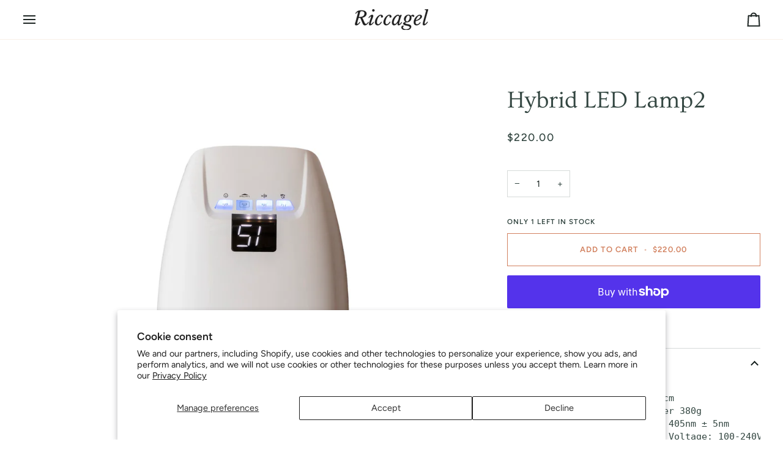

--- FILE ---
content_type: text/css
request_url: https://riccagelusa.com/cdn/shop/t/7/assets/font-settings.css?v=136857079566163193711759343485
body_size: 176
content:
@font-face{font-family:Ovo;font-weight:400;font-style:normal;font-display:swap;src:url(//riccagelusa.com/cdn/fonts/ovo/ovo_n4.cbcdfe6a371e62394cce345894111238d5c755fe.woff2?h1=cmljY2FnZWx1c2EuY29t&h2=cmljY2FnZWx1c2EuYWNjb3VudC5teXNob3BpZnkuY29t&hmac=392dfd93316fad3ba275511c18877513d9d93681df3d904a0df31126b3851ada) format("woff2"),url(//riccagelusa.com/cdn/fonts/ovo/ovo_n4.45d7366896f09aaf8686b8a5de287b8fbe74e5ee.woff?h1=cmljY2FnZWx1c2EuY29t&h2=cmljY2FnZWx1c2EuYWNjb3VudC5teXNob3BpZnkuY29t&hmac=2115882a45eeeed67c4d319eed7d22ebb3f98676b933c7a24b5f01075983f090) format("woff")}@font-face{font-family:Figtree;font-weight:400;font-style:normal;font-display:swap;src:url(//riccagelusa.com/cdn/fonts/figtree/figtree_n4.3c0838aba1701047e60be6a99a1b0a40ce9b8419.woff2?h1=cmljY2FnZWx1c2EuY29t&h2=cmljY2FnZWx1c2EuYWNjb3VudC5teXNob3BpZnkuY29t&hmac=893b52e2c2718fb6d78bb4a1f6494eea9a427ae73c2076a51be2c35fa24befd9) format("woff2"),url(//riccagelusa.com/cdn/fonts/figtree/figtree_n4.c0575d1db21fc3821f17fd6617d3dee552312137.woff?h1=cmljY2FnZWx1c2EuY29t&h2=cmljY2FnZWx1c2EuYWNjb3VudC5teXNob3BpZnkuY29t&hmac=0bd05220057a3d6008e01f1a98a336326aaa8589279d4396adbfd95a6f9ada6a) format("woff")}@font-face{font-family:Figtree;font-weight:500;font-style:normal;font-display:swap;src:url(//riccagelusa.com/cdn/fonts/figtree/figtree_n5.3b6b7df38aa5986536945796e1f947445832047c.woff2?h1=cmljY2FnZWx1c2EuY29t&h2=cmljY2FnZWx1c2EuYWNjb3VudC5teXNob3BpZnkuY29t&hmac=2e9d19c15e0819ffe7b21c20ca69a14fd289a533e8aeb6998f888e3f56ac5a85) format("woff2"),url(//riccagelusa.com/cdn/fonts/figtree/figtree_n5.f26bf6dcae278b0ed902605f6605fa3338e81dab.woff?h1=cmljY2FnZWx1c2EuY29t&h2=cmljY2FnZWx1c2EuYWNjb3VudC5teXNob3BpZnkuY29t&hmac=e5faa8b81f3ab09240dc2a764e773187b943df45b8e099be7e22d56a4de4e919) format("woff")}@font-face{font-family:Figtree;font-weight:600;font-style:normal;font-display:swap;src:url(//riccagelusa.com/cdn/fonts/figtree/figtree_n6.9d1ea52bb49a0a86cfd1b0383d00f83d3fcc14de.woff2?h1=cmljY2FnZWx1c2EuY29t&h2=cmljY2FnZWx1c2EuYWNjb3VudC5teXNob3BpZnkuY29t&hmac=6c0724c86a157d94345b86ab7ac3d56aa74d23d9749c8a1f36833565c11f942a) format("woff2"),url(//riccagelusa.com/cdn/fonts/figtree/figtree_n6.f0fcdea525a0e47b2ae4ab645832a8e8a96d31d3.woff?h1=cmljY2FnZWx1c2EuY29t&h2=cmljY2FnZWx1c2EuYWNjb3VudC5teXNob3BpZnkuY29t&hmac=23524d8d32234d797c69c5001ae59a3e2ade7a836fe590b4b3cb712fbaf5a6d1) format("woff")}@font-face{font-family:Figtree;font-weight:500;font-style:normal;font-display:swap;src:url(//riccagelusa.com/cdn/fonts/figtree/figtree_n5.3b6b7df38aa5986536945796e1f947445832047c.woff2?h1=cmljY2FnZWx1c2EuY29t&h2=cmljY2FnZWx1c2EuYWNjb3VudC5teXNob3BpZnkuY29t&hmac=2e9d19c15e0819ffe7b21c20ca69a14fd289a533e8aeb6998f888e3f56ac5a85) format("woff2"),url(//riccagelusa.com/cdn/fonts/figtree/figtree_n5.f26bf6dcae278b0ed902605f6605fa3338e81dab.woff?h1=cmljY2FnZWx1c2EuY29t&h2=cmljY2FnZWx1c2EuYWNjb3VudC5teXNob3BpZnkuY29t&hmac=e5faa8b81f3ab09240dc2a764e773187b943df45b8e099be7e22d56a4de4e919) format("woff")}@font-face{font-family:Figtree;font-weight:400;font-style:italic;font-display:swap;src:url(//riccagelusa.com/cdn/fonts/figtree/figtree_i4.89f7a4275c064845c304a4cf8a4a586060656db2.woff2?h1=cmljY2FnZWx1c2EuY29t&h2=cmljY2FnZWx1c2EuYWNjb3VudC5teXNob3BpZnkuY29t&hmac=2f9e08e2ac231dc5d02396359233310708379a3e7e107f94359e5e5695caa943) format("woff2"),url(//riccagelusa.com/cdn/fonts/figtree/figtree_i4.6f955aaaafc55a22ffc1f32ecf3756859a5ad3e2.woff?h1=cmljY2FnZWx1c2EuY29t&h2=cmljY2FnZWx1c2EuYWNjb3VudC5teXNob3BpZnkuY29t&hmac=4e8e7ba94f906ec13bb624114f639ea2a8d0bafa36766e326e7915d83196658b) format("woff")}@font-face{font-family:Figtree;font-weight:500;font-style:italic;font-display:swap;src:url(//riccagelusa.com/cdn/fonts/figtree/figtree_i5.969396f679a62854cf82dbf67acc5721e41351f0.woff2?h1=cmljY2FnZWx1c2EuY29t&h2=cmljY2FnZWx1c2EuYWNjb3VudC5teXNob3BpZnkuY29t&hmac=fa1e328ac4a2ed88c9e63072257d0c33b64cf037b941d121214a218e3d87e856) format("woff2"),url(//riccagelusa.com/cdn/fonts/figtree/figtree_i5.93bc1cad6c73ca9815f9777c49176dfc9d2890dd.woff?h1=cmljY2FnZWx1c2EuY29t&h2=cmljY2FnZWx1c2EuYWNjb3VudC5teXNob3BpZnkuY29t&hmac=8b91b835de68fd0dc678cefeb341c8136043f4ac360095d3bd83ca668206c095) format("woff")}
/*# sourceMappingURL=/cdn/shop/t/7/assets/font-settings.css.map?v=136857079566163193711759343485 */


--- FILE ---
content_type: text/javascript
request_url: https://riccagelusa.com/cdn/shop/t/7/assets/theme.js?v=155181627301911054061730943055
body_size: 94796
content:
/*
* @license
* Pipeline Theme (c) Groupthought Themes
*
* This file is included for advanced development by
* Shopify Agencies.  Modified versions of the theme
* code are not supported by Shopify or Groupthought.
*
*/(function(AOS,FlickityFade,scrollLock,Flickity,Sqrl,MicroModal,Rellax,themeCurrency,axios,FlickitySync,themeAddresses){"use strict";function _interopNamespaceDefault(e){var n=Object.create(null);return e&&Object.keys(e).forEach(function(k){if(k!=="default"){var d=Object.getOwnPropertyDescriptor(e,k);Object.defineProperty(n,k,d.get?d:{enumerable:!0,get:function(){return e[k]}})}}),n.default=e,Object.freeze(n)}var Sqrl__namespace=_interopNamespaceDefault(Sqrl);(function(){const env={NODE_ENV:"production"};try{if(process){process.env=Object.assign({},process.env),Object.assign(process.env,env);return}}catch{}globalThis.process={env}})(),window.requestIdleCallback=window.requestIdleCallback||function(cb){var start2=Date.now();return setTimeout(function(){cb({didTimeout:!1,timeRemaining:function(){return Math.max(0,50-(Date.now()-start2))}})},1)},window.cancelIdleCallback=window.cancelIdleCallback||function(id){clearTimeout(id)};function moveModals(container){const modals=container.querySelectorAll("[data-modal]"),modalBin=document.querySelector("[data-modal-container]");modals.forEach(element=>{modalBin.querySelector(`[id="${element.id}"]`)||modalBin.appendChild(element)})}function floatLabels(container){container.querySelectorAll(".float__wrapper").forEach(element=>{const label=element.querySelector("label"),input=element.querySelector("input, textarea");label&&input.addEventListener("keyup",event=>{event.target.value!==""?label.classList.add("label--float"):label.classList.remove("label--float")}),input&&input.value&&input.value.length&&label.classList.add("label--float")})}function errorTabIndex(container){container.querySelectorAll(".errors").forEach(element=>{element.setAttribute("tabindex","0"),element.setAttribute("aria-live","assertive"),element.setAttribute("role","alert")})}function removeLoadingClassFromLoadedImages(container){container.querySelectorAll("img").forEach(el=>{el.complete&&el.parentNode.classList.remove("loading-shimmer")})}function handleImageLoaded(el){el.tagName=="IMG"&&el.parentNode.classList.contains("loading-shimmer")&&el.parentNode.classList.remove("loading-shimmer")}function readHeights(){const h={};return h.windowHeight=window.innerHeight,h.announcementHeight=getHeight("[data-announcement-bar]"),h.toolbarHeight=getHeight("[data-toolbar-height]"),h.footerHeight=getHeight('[data-section-type*="footer"]'),h.menuHeight=getHeight("[data-header-height]"),h.headerHeight=h.menuHeight+h.announcementHeight,h.logoHeight=getFooterLogoWithPadding(),h.stickyHeader=document.querySelector('[data-header-sticky="sticky"]')?h.menuHeight:0,h.backfillHeight=getHeight("[data-header-backfill]"),h}function setVarsOnResize(){document.addEventListener("theme:resize",resizeVars),setVars()}function setVars(){const{windowHeight,announcementHeight,toolbarHeight,headerHeight,logoHeight,menuHeight,footerHeight,stickyHeader:stickyHeader2,backfillHeight}=readHeights();document.documentElement.style.setProperty("--scrollbar-width",`${getScrollbarWidth()}px`),document.documentElement.style.setProperty("--footer-logo",`${logoHeight}px`),document.documentElement.style.setProperty("--full-screen",`${windowHeight}px`),document.documentElement.style.setProperty("--three-quarters",`${windowHeight*.75}px`),document.documentElement.style.setProperty("--two-thirds",`${windowHeight*.66}px`),document.documentElement.style.setProperty("--one-half",`${windowHeight*.5}px`),document.documentElement.style.setProperty("--one-third",`${windowHeight*.33}px`),document.documentElement.style.setProperty("--one-fifth",`${windowHeight*.2}px`),document.documentElement.style.setProperty("--menu-height",`${menuHeight}px`),document.documentElement.style.setProperty("--announcement-height",`${announcementHeight}px`),document.documentElement.style.setProperty("--toolbar-height",`${toolbarHeight}px`),document.documentElement.style.setProperty("--header-height",`${headerHeight}px`),document.documentElement.style.setProperty("--footer-height",`${footerHeight}px`),document.documentElement.style.setProperty("--content-full",`${windowHeight-headerHeight-logoHeight/2}px`),document.documentElement.style.setProperty("--menu-height-sticky",`${stickyHeader2}px`);let newBackfill=Math.abs(backfillHeight-menuHeight)>1?`${menuHeight}px`:"auto";document.documentElement.style.setProperty("--menu-backfill-height",newBackfill)}function resizeVars(){const{windowHeight,announcementHeight,toolbarHeight,headerHeight,logoHeight,menuHeight,footerHeight,stickyHeader:stickyHeader2,backfillHeight}=readHeights();document.documentElement.style.setProperty("--scrollbar-width",`${getScrollbarWidth()}px`),document.documentElement.style.setProperty("--full-screen",`${windowHeight}px`),document.documentElement.style.setProperty("--menu-height",`${menuHeight}px`),document.documentElement.style.setProperty("--announcement-height",`${announcementHeight}px`),document.documentElement.style.setProperty("--toolbar-height",`${toolbarHeight}px`),document.documentElement.style.setProperty("--header-height",`${headerHeight}px`),document.documentElement.style.setProperty("--footer-height",`${footerHeight}px`),document.documentElement.style.setProperty("--content-full",`${windowHeight-headerHeight-logoHeight/2}px`),document.documentElement.style.setProperty("--menu-height-sticky",`${stickyHeader2}px`);let newBackfill=Math.abs(backfillHeight-menuHeight)>1?`${menuHeight}px`:"auto";document.documentElement.style.setProperty("--menu-backfill-height",newBackfill)}function getHeight(selector){const el=document.querySelector(selector);return el?el.clientHeight:0}function getFooterLogoWithPadding(){const height=getHeight("[data-footer-logo]");return height>0?height+20:0}function getScrollbarWidth(){const outer=document.createElement("div");outer.style.visibility="hidden",outer.style.overflow="scroll",outer.style.msOverflowStyle="scrollbar",document.body.appendChild(outer);const inner=document.createElement("div");outer.appendChild(inner);const scrollbarWidth=outer.offsetWidth-inner.offsetWidth;return outer.parentNode.removeChild(outer),scrollbarWidth}function singles(frame,wrappers){let padding=64,tallest=0;wrappers.forEach(wrap2=>{if(wrap2.offsetHeight>tallest){const getMarginTop=parseInt(window.getComputedStyle(wrap2).marginTop),getMarginBottom=parseInt(window.getComputedStyle(wrap2).marginBottom),getMargin=getMarginTop+getMarginBottom;getMargin>padding&&(padding=getMargin),tallest=wrap2.offsetHeight}});const images=frame.querySelectorAll("[data-overflow-background]");[frame,...images].forEach(el=>{el.style.setProperty("min-height",`calc(${tallest+padding}px + var(--menu-height))`)})}function doubles(section){let footerLogoH=document.querySelector("[data-footer-logo]")?document.querySelector("[data-footer-logo]").clientHeight+20:0;const lastSection=document.querySelector("#MainContent .shopify-section:last-child [data-section-id]"),lastSectionAttrID=lastSection?lastSection.getAttribute("data-section-id"):null;if((lastSectionAttrID!==null&&section.getAttribute("data-section-id")!==lastSectionAttrID||!lastSection)&&(footerLogoH=0),window.innerWidth<window.theme.sizes.medium){section.querySelectorAll("[data-overflow-frame]").forEach(singleframe=>{const wrappers=singleframe.querySelectorAll("[data-overflow-content]");singles(singleframe,wrappers)});return}const htmlObject=document.createElement("div");section.prepend(htmlObject),htmlObject.style.display="none",htmlObject.style.width=getComputedStyle(section).getPropertyValue("--outer");const padding=parseInt(getComputedStyle(htmlObject).getPropertyValue("width"))*2;section.firstChild.remove();let tallest=0;const frames=section.querySelectorAll("[data-overflow-frame]");section.querySelectorAll("[data-overflow-content]").forEach(content=>{content.offsetHeight>tallest&&(tallest=content.offsetHeight)});const images=section.querySelectorAll("[data-overflow-background]");[...frames,...images].forEach(el=>{el.style.setProperty("min-height",`${tallest+padding}px`)}),section.style.setProperty("min-height",`${tallest+padding+2+footerLogoH}px`)}function preventOverflow(container){const singleFrames=container.querySelectorAll(".js-overflow-container");if(singleFrames){singleFrames.forEach(frame=>{const wrappers=frame.querySelectorAll(".js-overflow-content");singles(frame,wrappers),document.addEventListener("theme:resize",()=>{singles(frame,wrappers)})});const slideshows=container.querySelectorAll("[data-slideshow-wrapper]");slideshows.length&&slideshows.forEach(slideshow=>{const slideshowInstance=FlickityFade.data(slideshow);typeof slideshowInstance<"u"&&slideshowInstance.reloadCells()})}const doubleSections=container.querySelectorAll("[data-overflow-wrapper]");doubleSections&&doubleSections.forEach(section=>{doubles(section),document.addEventListener("theme:resize",()=>{doubles(section)})})}function debounce$1(func,wait=500,immediate=!1){var timeout,args,context,timestamp,result;wait==null&&(wait=100);function later(){var last=Date.now()-timestamp;last<wait&&last>=0?timeout=setTimeout(later,wait-last):(timeout=null,immediate||(result=func.apply(context,args),context=args=null))}var debounced=function(){context=this,args=arguments,timestamp=Date.now();var callNow=immediate&&!timeout;return timeout||(timeout=setTimeout(later,wait)),callNow&&(result=func.apply(context,args),context=args=null),result};return debounced.clear=function(){timeout&&(clearTimeout(timeout),timeout=null)},debounced.flush=function(){timeout&&(result=func.apply(context,args),context=args=null,clearTimeout(timeout),timeout=null)},debounced}let lastWindowWidth=window.innerWidth,lastWindowHeight=window.innerHeight;function dispatch$2(){document.dispatchEvent(new CustomEvent("theme:resize",{bubbles:!0})),lastWindowWidth!==window.innerWidth&&(document.dispatchEvent(new CustomEvent("theme:resize:width",{bubbles:!0})),lastWindowWidth=window.innerWidth),lastWindowHeight!==window.innerHeight&&(document.dispatchEvent(new CustomEvent("theme:resize:height",{bubbles:!0})),lastWindowHeight=window.innerHeight)}let raf;function resizeListener(){window.addEventListener("resize",()=>{raf&&window.cancelAnimationFrame(raf),raf=window.requestAnimationFrame(debounce$1(dispatch$2,50))})}let prev=window.pageYOffset,up=null,down=null,wasUp=null,wasDown=null,scrollLockTimer=0;function dispatch$1(){const position=window.pageYOffset;position>prev?(down=!0,up=!1):position<prev?(down=!1,up=!0):(up=null,down=null),prev=position,document.dispatchEvent(new CustomEvent("theme:scroll",{detail:{up,down,position},bubbles:!1})),up&&!wasUp&&document.dispatchEvent(new CustomEvent("theme:scroll:up",{detail:{position},bubbles:!1})),down&&!wasDown&&document.dispatchEvent(new CustomEvent("theme:scroll:down",{detail:{position},bubbles:!1})),wasDown=down,wasUp=up}function lock(e){setTimeout(()=>{scrollLockTimer&&clearTimeout(scrollLockTimer),scrollLock.disablePageScroll(e.detail,{allowTouchMove:el=>el.tagName==="TEXTAREA"}),document.documentElement.setAttribute("data-scroll-locked","")})}function unlock(e){const timeout=e.detail;timeout?scrollLockTimer=setTimeout(removeScrollLock,timeout):removeScrollLock()}function removeScrollLock(){scrollLock.clearQueueScrollLocks(),scrollLock.enablePageScroll(),document.documentElement.removeAttribute("data-scroll-locked")}function scrollListener(){let raf2;window.addEventListener("scroll",function(){raf2&&window.cancelAnimationFrame(raf2),raf2=window.requestAnimationFrame(dispatch$1)},{passive:!0}),window.addEventListener("theme:scroll:lock",lock),window.addEventListener("theme:scroll:unlock",unlock)}const selectors$17={time:"time",days:"[data-days]",hours:"[data-hours]",minutes:"[data-minutes]",seconds:"[data-seconds]",shopifySection:".shopify-section"},attributes$2={expirationBehavior:"data-expiration-behavior"},classes$I={showMessage:"show-message",hideCountdown:"hidden"},settings={hideSection:"hide-section",showMessage:"show-message"};let CountdownTimer=class extends HTMLElement{connectedCallback(){if(isNaN(this.endDate)){this.onComplete();return}if(this.endDate<=Date.now()){this.onComplete();return}this.interval=setInterval(this.update,1e3)}disconnectedCallback(){this.stopTimer()}convertTime(timeInMs){const days=this.formatDigits(parseInt(timeInMs/this.daysInMs,10));timeInMs-=days*this.daysInMs;const hours=this.formatDigits(parseInt(timeInMs/this.hoursInMs,10));timeInMs-=hours*this.hoursInMs;const minutes=this.formatDigits(parseInt(timeInMs/this.minutesInMs,10));timeInMs-=minutes*this.minutesInMs;const seconds=this.formatDigits(parseInt(timeInMs/this.secondsInMs,10));return{days,hours,minutes,seconds}}formatDigits(number){return number<10&&(number="0"+number),number}render(timer){this.days.textContent=timer.days,this.hours.textContent=timer.hours,this.minutes.textContent=timer.minutes,this.seconds.textContent=timer.seconds}stopTimer(){clearInterval(this.interval)}onComplete(){this.render({days:0,hours:0,minutes:0,seconds:0}),this.shouldHideOnComplete&&this.shopifySection.classList.add(classes$I.hideCountdown),this.shouldShowMessage&&this.classList.add(classes$I.showMessage)}update(){const timeNow=new Date().getTime(),timeDiff=this.endDate-timeNow;timeDiff<=0&&(this.stopTimer(),this.onComplete());const timeRemaining=this.convertTime(timeDiff);this.render(timeRemaining)}constructor(){super(),this.shopifySection=this.closest(selectors$17.shopifySection),this.expirationBehavior=this.getAttribute(attributes$2.expirationBehavior),this.time=this.querySelector(selectors$17.time),this.days=this.querySelector(selectors$17.days),this.hours=this.querySelector(selectors$17.hours),this.minutes=this.querySelector(selectors$17.minutes),this.seconds=this.querySelector(selectors$17.seconds),this.endDate=Date.parse(this.time.dateTime),this.daysInMs=1e3*60*60*24,this.hoursInMs=this.daysInMs/24,this.minutesInMs=this.hoursInMs/60,this.secondsInMs=this.minutesInMs/60,this.shouldHideOnComplete=this.expirationBehavior===settings.hideSection,this.shouldShowMessage=this.expirationBehavior===settings.showMessage,this.update=this.update.bind(this)}};resizeListener(),scrollListener(),removeLoadingClassFromLoadedImages(document),document.addEventListener("load",e=>{const el=e.target;handleImageLoaded(el)},!0),window.addEventListener("DOMContentLoaded",()=>{setVarsOnResize(),floatLabels(document),errorTabIndex(document),moveModals(document),window.theme.settings.animate_scroll&&AOS.refresh()}),window.addEventListener("load",()=>{preventOverflow(document),removeLoadingClassFromLoadedImages(document)}),document.addEventListener("shopify:section:load",e=>{const container=e.target;floatLabels(container),errorTabIndex(container),moveModals(container),preventOverflow(container),window.theme.settings.animate_scroll&&AOS.refresh()}),document.addEventListener("shopify:section:reorder",()=>{document.dispatchEvent(new CustomEvent("theme:header:check",{bubbles:!1}))}),customElements.get("countdown-timer")||customElements.define("countdown-timer",CountdownTimer);const showElement=(elem,removeProp=!1,prop="block")=>{elem&&(removeProp?elem.style.removeProperty("display"):elem.style.display=prop)};function FetchError(object){this.status=object.status||null,this.headers=object.headers||null,this.json=object.json||null,this.body=object.body||null}FetchError.prototype=Error.prototype;const selectors$16={scrollbar:"data-scrollbar-slider",scrollbarArrowPrev:"[data-scrollbar-arrow-prev]",scrollbarArrowNext:"[data-scrollbar-arrow-next]"},classes$H={hidden:"is-hidden"},times$1={delay:200};let NativeScrollbar=class{init(){this.arrowNext&&this.arrowPrev&&(window.isRTL?this.togglePrevArrow():this.toggleNextArrow(),this.events())}resize(){document.addEventListener("theme:resize",()=>{window.isRTL?this.togglePrevArrow():this.toggleNextArrow()})}events(){this.arrowNext.addEventListener("click",event=>{event.preventDefault(),this.goToNext()}),this.arrowPrev.addEventListener("click",event=>{event.preventDefault(),this.goToPrev()}),this.scrollbar.addEventListener("scroll",()=>{this.togglePrevArrow(),this.toggleNextArrow()})}goToNext(){const position=this.scrollbar.getBoundingClientRect().width/2+this.scrollbar.scrollLeft;this.move(position),this.arrowPrev.classList.remove(classes$H.hidden),this.toggleNextArrow()}goToPrev(){const position=this.scrollbar.scrollLeft-this.scrollbar.getBoundingClientRect().width/2;this.move(position),this.arrowNext.classList.remove(classes$H.hidden),this.togglePrevArrow()}toggleNextArrow(){setTimeout(()=>{window.isRTL?this.arrowNext.classList.toggle(classes$H.hidden,this.scrollbar.scrollLeft===0):this.arrowNext.classList.toggle(classes$H.hidden,Math.round(this.scrollbar.scrollLeft+this.scrollbar.getBoundingClientRect().width+1)>=this.scrollbar.scrollWidth)},times$1.delay)}togglePrevArrow(){setTimeout(()=>{window.isRTL?this.arrowPrev.classList.toggle(classes$H.hidden,Math.abs(this.scrollbar.scrollLeft)+this.scrollbar.getBoundingClientRect().width+1>=this.scrollbar.scrollWidth):this.arrowPrev.classList.toggle(classes$H.hidden,this.scrollbar.scrollLeft<=0)},times$1.delay)}scrollToVisibleElement(){[].forEach.call(this.scrollbar.children,element=>{element.addEventListener("click",event=>{(event.target.tagName.toLowerCase()==="a"||event.currentTarget&&event.currentTarget.tagName.toLowerCase()==="a"||event.currentTarget&&event.currentTarget.querySelector("a"))&&event.preventDefault(),this.move(element.offsetLeft-element.clientWidth)})})}move(offsetLeft){this.scrollbar.scrollTo({top:0,left:offsetLeft,behavior:"smooth"})}constructor(scrollbar){this.scrollbar=scrollbar,this.arrowNext=this.scrollbar.parentNode.querySelector(selectors$16.scrollbarArrowNext),this.arrowPrev=this.scrollbar.parentNode.querySelector(selectors$16.scrollbarArrowPrev),this.init(),this.resize(),this.scrollbar.hasAttribute(selectors$16.scrollbar)&&this.scrollToVisibleElement()}};const selectors$15={siblingsInnerHolder:"[data-sibling-inner]"};let Siblings=class{init(){this.siblings.forEach(sibling=>{new NativeScrollbar(sibling)})}constructor(holder){this.siblings=holder.querySelectorAll(selectors$15.siblingsInnerHolder),this.init()}};const siblings={onLoad(){new Siblings(this.container)}},cookieDefaultValues={expires:7,path:"/",domain:window.location.hostname};let Cookies=class{write(value){document.cookie=`${this.options.name}=${value}; expires=${this.options.expires}; path=${this.options.path}; domain=${this.options.domain}`}read(){let cookieValuesArr=[];const hasCookieWithThisName=document.cookie.split("; ").find(row=>row.startsWith(this.options.name));if(document.cookie.indexOf("; ")!==-1&&hasCookieWithThisName){const cookieValue=document.cookie.split("; ").find(row=>row.startsWith(this.options.name)).split("=")[1];cookieValue!==null&&(cookieValuesArr=cookieValue.split(","))}return cookieValuesArr}destroy(){document.cookie=`${this.options.name}=null; expires=${this.options.expires}; path=${this.options.path}; domain=${this.options.domain}`}remove(removedValue){const cookieValue=this.read(),position=cookieValue.indexOf(removedValue);position!==-1&&(cookieValue.splice(position,1),this.write(cookieValue))}constructor(options2={}){this.options={...cookieDefaultValues,...options2}}};const config={howManyToShow:4,howManyToStoreInMemory:10,wrapper:"[data-recently-viewed-products]",limit:"data-limit",recentTabLink:"[data-recent-link-tab]",recentWrapper:"[data-recent-wrapper]",recentViewedTab:"[data-recently-viewed-tab]",tabsHolderScroll:"[data-tabs-holder-scroll]",apiContent:"[data-api-content]",dataMinimum:"data-minimum",dataItemId:"data-item-id"},classes$G={hide:"hide",containerWithoutTabsNav:"section-without-title--skip"},cookieConfig={expires:90,name:"shopify_recently_viewed"},sections$p=[],excludedHandles=[];let RecentProducts=class{renderProducts(){const recentlyViewedHandlesArray=this.cookie.read(),arrayURLs=[];let counter=0;if(recentlyViewedHandlesArray.length>0){for(let index=0;index<recentlyViewedHandlesArray.length;index++){const handle=recentlyViewedHandlesArray[index];if(excludedHandles.includes(handle))continue;const url=`${window.theme.routes.root_url}products/${handle}?section_id=api-product-grid-item`;if(arrayURLs.push(url),counter++,counter===this.howManyToShow||counter===recentlyViewedHandlesArray.length-1)break}if(arrayURLs.length>0&&arrayURLs.length>=this.minimum){this.container.classList.remove(classes$G.hide),this.recentViewedLink&&this.recentViewedLink.previousElementSibling&&(this.tabsHolderScroll.classList.remove(classes$G.hide),this.container.classList.add(classes$G.containerWithoutTabsNav));const fecthRequests=arrayURLs.map(url=>fetch(url,{mode:"no-cors"}).then(this.handleErrors)),productMarkups=[];Promise.allSettled(fecthRequests).then(responses=>Promise.all(responses.map(async response=>{response.status==="fulfilled"&&productMarkups.push(await response.value.text())}))).then(()=>{productMarkups.forEach(markup=>{const buffer=document.createElement("div"),slide=document.createElement("div");buffer.innerHTML=markup,buffer.querySelector(`[${config.dataItemId}]`).getAttribute(config.dataItemId)!==""&&(slide.classList.add("product-grid-slide"),slide.setAttribute("data-carousel-slide",null),slide.setAttribute("data-item",null),slide.innerHTML=buffer.querySelector(config.apiContent).innerHTML,this.wrapper.appendChild(slide))}),new Siblings(this.container)}).then(()=>{showElement(this.wrapper,!0),this.container.dispatchEvent(new CustomEvent("theme:recent-products:added",{bubbles:!0}))})}else if(this.recentViewedTab){const hasSiblingTabs=Array.prototype.filter.call(this.recentViewedTab.parentNode.children,child=>child!==this.recentViewedTab).length>1;this.recentViewedLink&&this.recentViewedLink.previousElementSibling&&(this.tabsHolderScroll.classList.add(classes$G.hide),this.container.classList.remove(classes$G.containerWithoutTabsNav)),hasSiblingTabs||this.container.classList.add(classes$G.hide)}else this.container.classList.add(classes$G.hide)}}handleErrors(response){return response.ok?response:response.text().then(function(text){throw new FetchError({status:response.statusText,headers:response.headers,text})})}constructor(section){this.container=section.container,this.cookie=new Cookies(cookieConfig),this.wrapper=this.container.querySelector(config.wrapper),this.wrapper!==null&&(this.howManyToShow=parseInt(this.container.querySelector(config.recentWrapper).getAttribute(config.limit))||config.howManyToShow,this.minimum=parseInt(this.container.querySelector(config.recentWrapper).getAttribute(config.dataMinimum)),this.recentViewedTab=this.container.querySelector(config.recentViewedTab),this.recentViewedLink=this.container.querySelector(config.recentTabLink),this.tabsHolderScroll=this.container.querySelector(config.tabsHolderScroll),this.renderProducts())}},RecordRecentlyViewed=class{updateCookie(){let recentlyViewed=this.cookie.read();const position=recentlyViewed.indexOf(this.handle);position===-1?(recentlyViewed.unshift(this.handle),recentlyViewed=recentlyViewed.splice(0,config.howManyToStoreInMemory)):(recentlyViewed.splice(position,1),recentlyViewed.unshift(this.handle));const recentlyViewedString=recentlyViewed.join(",");this.cookie.write(recentlyViewedString)}constructor(handle){this.handle=encodeURIComponent(handle),this.cookie=new Cookies(cookieConfig),!(typeof this.handle>"u")&&(excludedHandles.push(this.handle),this.updateCookie())}};const recentProducts={onLoad(){sections$p[this.id]=new RecentProducts(this)}};function resolution$1(){const touchQuery="(any-pointer: coarse)",mobileQuery=`(max-width: ${window.theme.sizes.medium}px)`,tabletQuery=`(min-width: ${window.theme.sizes.medium+1}px) and (max-width: ${window.theme.sizes.large}px)`,desktopQuery=`(min-width: ${window.theme.sizes.large+1}px)`;resolution$1.isTouch=()=>{const touchMatches=window.matchMedia(touchQuery).matches;return document.documentElement.classList.toggle("supports-touch",touchMatches),touchMatches},resolution$1.isMobile=()=>window.matchMedia(mobileQuery).matches,resolution$1.isTablet=()=>window.matchMedia(tabletQuery).matches,resolution$1.isDesktop=()=>window.matchMedia(desktopQuery).matches;const queries=[[touchQuery,resolution$1.isTouch],[mobileQuery,resolution$1.isMobile],[tabletQuery,resolution$1.isTablet],[desktopQuery,resolution$1.isDesktop]];resolution$1.onChange=callback=>{queries.forEach(query=>{window.matchMedia(query[0]).addEventListener("change",()=>{query[1]()&&callback&&callback()})})}}resolution$1();function Listeners(){this.entries=[]}Listeners.prototype.add=function(element,event,fn){this.entries.push({element,event,fn}),element.addEventListener(event,fn)},Listeners.prototype.removeAll=function(){this.entries=this.entries.filter(function(listener){return listener.element.removeEventListener(listener.event,listener.fn),!1})};function getVariantFromSerializedArray(product,collection){_validateProductStructure(product);var optionArray=_createOptionArrayFromOptionCollection(product,collection);return getVariantFromOptionArray(product,optionArray)}function getVariantFromOptionArray(product,options2){_validateProductStructure(product),_validateOptionsArray(options2);var result=product.variants.filter(function(variant){return options2.every(function(option,index){return variant.options[index]===option})});return result[0]||null}function _createOptionArrayFromOptionCollection(product,collection){_validateProductStructure(product),_validateSerializedArray(collection);var optionArray=[];return collection.forEach(function(option){for(var i=0;i<product.options.length;i++){var name=product.options[i].name||product.options[i];if(name.toLowerCase()===option.name.toLowerCase()){optionArray[i]=option.value;break}}}),optionArray}function _validateProductStructure(product){if(typeof product!="object")throw new TypeError(product+" is not an object.");if(Object.keys(product).length===0&&product.constructor===Object)throw new Error(product+" is empty.")}function _validateSerializedArray(collection){if(!Array.isArray(collection))throw new TypeError(collection+" is not an array.");if(collection.length===0)throw new Error(collection+" is empty.");if(collection[0].hasOwnProperty("name")){if(typeof collection[0].name!="string")throw new TypeError("Invalid value type passed for name of option "+collection[0].name+". Value should be string.")}else throw new Error(collection[0]+"does not contain name key.")}function _validateOptionsArray(options2){if(Array.isArray(options2)&&typeof options2[0]=="object")throw new Error(options2+"is not a valid array of options.")}var selectors$14={idInput:'[name="id"]',planInput:'[name="selling_plan"]',optionInput:'[name^="options"]',quantityInput:'[name="quantity"]',propertyInput:'[name^="properties"]'};let ProductFormReader=class{destroy(){this._listeners.removeAll()}options(){return this._serializeInputValues(this.optionInputs,function(item){var regex=/(?:^(options\[))(.*?)(?:\])/;return item.name=regex.exec(item.name)[2],item})}variant(){const opts=this.options();return opts.length?getVariantFromSerializedArray(this.product,opts):this.product.variants[0]}plan(variant){let plan={allocation:null,group:null,detail:null};const id=new FormData(this.form).get("selling_plan");if(variant&&variant.selling_plan_allocations&&variant.selling_plan_allocations.length>0){const uniqueVariantSellingPlanGroupIDs=[...new Set(variant.selling_plan_allocations.map(sellingPlan=>sellingPlan.selling_plan_group_id))],productSubsGroup=this.element.querySelectorAll("[data-subscription-group]");if(!productSubsGroup.length)return;productSubsGroup.forEach(group=>group.style.display="none"),uniqueVariantSellingPlanGroupIDs.forEach(groupId=>{this.element.querySelector(`[data-selling-plan-group="${groupId}"]`).style.display="block"})}return id&&variant&&(plan.allocation=variant.selling_plan_allocations.find(function(item){return item.selling_plan_id.toString()===id.toString()})),plan.allocation&&(plan.group=this.product.selling_plan_groups.find(function(item){return item.id.toString()===plan.allocation.selling_plan_group_id.toString()})),plan.group&&(plan.detail=plan.group.selling_plans.find(function(item){return item.id.toString()===id.toString()})),plan&&plan.allocation&&plan.detail&&plan.allocation?plan:null}properties(){return this._serializeInputValues(this.propertyInputs,function(item){var regex=/(?:^(properties\[))(.*?)(?:\])/;return item.name=regex.exec(item.name)[2],item})}quantity(){return this.quantityInputs[0]?Number.parseInt(this.quantityInputs[0].value,10):1}getFormState(){const variant=this.variant();return{options:this.options(),variant,properties:this.properties(),quantity:this.quantity(),plan:this.plan(variant)}}_setIdInputValue(variant){variant&&variant.id?this.variantElement.value=variant.id.toString():this.variantElement.value="",this.variantElement.dispatchEvent(new Event("change"))}_onSubmit(options2,event){event.dataset=this.getFormState(),options2.onFormSubmit&&options2.onFormSubmit(event)}_onOptionChange(event){this._setIdInputValue(event.dataset.variant)}_onFormEvent(cb){return typeof cb>"u"?Function.prototype:function(event){event.dataset=this.getFormState(),this._setIdInputValue(event.dataset.variant),cb(event)}.bind(this)}_initInputs(selector,cb){var elements=Array.prototype.slice.call(this.element.querySelectorAll(selector));return elements.map(function(element){return this._listeners.add(element,"change",this._onFormEvent(cb)),element}.bind(this))}_serializeInputValues(inputs,transform){return inputs.reduce(function(options2,input){return(input.checked||input.type!=="radio"&&input.type!=="checkbox")&&options2.push(transform({name:input.name,value:input.value})),options2},[])}_validateProductObject(product){if(typeof product!="object")throw new TypeError(product+" is not an object.");if(typeof product.variants[0].options>"u")throw new TypeError("Product object is invalid. Make sure you use the product object that is output from {{ product | json }} or from the http://[your-product-url].js route");return product}constructor(element,form,product,options2){this.element=element,this.form=form.tagName=="FORM"?form:form.querySelector("form"),this.product=this._validateProductObject(product),this.variantElement=this.form.querySelector(selectors$14.idInput),options2=options2||{},this.clickedElement=null,this._listeners=new Listeners,this._listeners.add(this.element,"submit",this._onSubmit.bind(this,options2)),this.optionInputs=this._initInputs(selectors$14.optionInput,options2.onOptionChange),this.planInputs=this._initInputs(selectors$14.planInput,options2.onPlanChange),this.quantityInputs=this._initInputs(selectors$14.quantityInput,options2.onQuantityChange),this.propertyInputs=this._initInputs(selectors$14.propertyInput,options2.onPropertyChange)}};function getProductJson(handle){const requestRoute=`${window.theme.routes.root_url}products/${handle}.js`;return window.fetch(requestRoute).then(response=>response.json()).catch(e=>{console.error(e)})}function getScript(url,callback,callbackError){let head=document.getElementsByTagName("head")[0],done=!1,script=document.createElement("script");script.src=url,script.onload=script.onreadystatechange=function(){!done&&(!this.readyState||this.readyState=="loaded"||this.readyState=="complete")?(done=!0,callback()):callbackError()},head.appendChild(script)}const loaders={};function loadScript(options2={}){if(options2.type||(options2.type="json"),options2.url)return loaders[options2.url]?loaders[options2.url]:getScriptWithPromise(options2.url,options2.type);if(options2.json){if(loaders[options2.json])return Promise.resolve(loaders[options2.json]);{const request=window.fetch(options2.json).then(response=>response.json()).then(response=>(loaders[options2.json]=response,response)).catch(error2=>{loaders[options2.json]=null});return loaders[options2.json]=request,request}}else if(options2.name){const key="".concat(options2.name,options2.version);return loaders[key]?loaders[key]:loadShopifyWithPromise(options2)}else return Promise.reject()}function getScriptWithPromise(url,type){const loader=new Promise((resolve,reject)=>{type==="text"?fetch(url).then(response=>response.text()).then(data2=>{resolve(data2)}).catch(error2=>{reject(error2)}):getScript(url,function(){resolve()},function(){reject()})});return loaders[url]=loader,loader}function loadShopifyWithPromise(options2){const key="".concat(options2.name,options2.version),loader=new Promise((resolve,reject)=>{try{window.Shopify.loadFeatures([{name:options2.name,version:options2.version,onLoad:err=>{onLoadFromShopify(resolve,reject,err)}}])}catch(err){reject(err)}});return loaders[key]=loader,loader}function onLoadFromShopify(resolve,reject,err){return err?reject(err):resolve()}const selectors$13={wrapper:"[data-swapper-wrapper]",target:"[data-swapper-target]",hover:"data-swapper-hover"};let sections$o={},Swapper=class{init(){this.hovers.forEach(hover=>{hover.addEventListener("mouseenter",function(){const newContent=hover.getAttribute(selectors$13.hover);this.target.innerHTML=`${newContent}`}.bind(this))}),this.hovers.forEach(hover=>{hover.addEventListener("mouseleave",function(){this.target.innerHTML=this.deafaultContent}.bind(this))}),this.hovers.forEach(hover=>{hover.addEventListener("click",function(){const clickedContent=hover.getAttribute(selectors$13.hover);this.deafaultContent=`${clickedContent}`}.bind(this))})}constructor(el){this.container=el,this.target=this.container.querySelector(selectors$13.target),this.hovers=this.container.querySelectorAll(`[${selectors$13.hover}]`),this.target&&this.hovers.length&&(this.deafaultContent=this.target.innerHTML,this.init())}};function makeSwappers(container){sections$o[container.id]=[],container.querySelectorAll(selectors$13.wrapper).forEach(el=>{sections$o[container.id].push(new Swapper(el))})}const swapperSection={onLoad(){makeSwappers(this.container)}},defaults$2={color:"ash"},selectors$12={swatch:"data-swatch",outerGrid:"[data-grid-item]",imageSlide:"[data-grid-image]",dataGridImageDefault:"data-grid-image-default",dataGridImageTarget:"data-grid-image-target",image:"data-swatch-image",imageId:"data-swatch-image-id",variant:"data-swatch-variant",link:"[data-grid-link]",wrapper:"[data-grid-swatches]",template:"[data-swatch-template]",handle:"data-swatch-handle",label:"data-swatch-label",index:"data-swatch-index",dataMediaId:"data-media-id",dataMediaSrcPlaceholder:"data-media-src-placeholder",dataFetchedImage:"data-fetched-image",dataFetchedImageIndex:"data-fetched-image-index"},classes$F={fade:"is-fade"};let ColorMatch=class{getColor(){return this.match}init(){return loadScript({json:window.theme.assets.swatches}).then(colors=>this.matchColors(colors,this.settings.color)).catch(e=>{console.log("failed to load swatch colors script"),console.log(e)})}matchColors(colors,name){let bg="#E5E5E5",img=null;const path=window.theme.assets.base||"/",comparisonName=name.toLowerCase().replace(/\s/g,""),array=colors.colors;if(array){const variantNameMatch=nameObject=>Object.keys(nameObject).toString().toLowerCase().replace(/\s/g,"")===comparisonName,position=array.findIndex(variantNameMatch);if(position>-1){const value=Object.values(array[position])[0],valueLowerCase=value.toLowerCase();valueLowerCase.includes(".jpg")||valueLowerCase.includes(".jpeg")||valueLowerCase.includes(".png")||valueLowerCase.includes(".svg")?(img=`${path}${encodeURIComponent(value)}`,bg="#888888"):bg=value}}return{color:this.settings.color,path:img,hex:bg}}constructor(options2={}){this.settings={...defaults$2,...options2},this.match=this.init()}},RadioSwatch=class extends HTMLElement{init(){this.setStyles(),this.variant&&this.outer&&this.outer.addEventListener("theme:quickview:media",e=>{e&&e.detail&&e.detail.media&&(this.media=e.detail.media)})}setStyles(){this.colorMatch.hex&&this.element.style.setProperty("--swatch",`${this.colorMatch.hex}`),this.colorMatch.path&&(this.element.style.setProperty("background-image",`url(${this.colorMatch.path})`),this.element.style.setProperty("background-size","cover"))}replaceImage(){if(this.imageReplace&&this.imageSlide&&this.imageId){if(this.imageSlide.hasAttribute(selectors$12.dataGridImageTarget)&&this.imageSlide.getAttribute(selectors$12.dataGridImageTarget)!==this.imageId){this.imageSlide.classList.add(classes$F.fade);const timeoutDelay=parseFloat(window.getComputedStyle(this.imageSlide).getPropertyValue("animation-duration"))*1e3;setTimeout(()=>{this.imageSlide.classList.remove(classes$F.fade)},timeoutDelay)}this.imageSlide.setAttribute(selectors$12.dataGridImageTarget,this.imageId),this.imageSlide.style.setProperty("background-color","#fff"),this.imageSlide.hasAttribute(selectors$12.dataGridImageDefault)||this.imageSlide.setAttribute(selectors$12.dataGridImageDefault,window.getComputedStyle(this.imageSlide).backgroundImage),this.imageSlide.style.setProperty("background-image",this.imageReplace)}}constructor(){super(),this.element=this.querySelector(`[${selectors$12.swatch}]`),this.colorString=this.element.getAttribute(selectors$12.swatch),this.image=this.element.getAttribute(selectors$12.image),this.imageId=this.element.getAttribute(selectors$12.imageId),this.variant=this.element.getAttribute(selectors$12.variant),this.outer=this.element.closest(selectors$12.outerGrid),this.media=null,this.imageSlide=null,this.imageDefault=null,this.stopSlideAnimation=!1,new ColorMatch({color:this.colorString}).getColor().then(result=>{this.colorMatch=result,this.init()})}},GridSwatch=class{init(){this.wrap.innerHTML="",this.swatches.forEach((swatch,index)=>{let variant1=this.product.variants.find(variant=>variant.options.includes(swatch));const image=variant1.featured_media?variant1.featured_media.preview_image.src:"",imageId=variant1.featured_media?variant1.featured_media.id:"",rand=Math.floor(Math.random()*9999);this.wrap.innerHTML+=Sqrl__namespace.render(this.template,{color:swatch,uniq:`${this.product.id}-${variant1.id}-${rand}`,variant:variant1.id,product_id:this.product.id,image_id:imageId,image,index})}),new NativeScrollbar(this.wrap)}constructor(wrap2){this.template=document.querySelector(selectors$12.template).innerHTML,this.wrap=wrap2,this.handle=wrap2.getAttribute(selectors$12.handle);const label=wrap2.getAttribute(selectors$12.label).trim().toLowerCase();getProductJson(this.handle).then(product=>{this.product=product,this.colorOption=product.options.find(function(element){return element.name.toLowerCase()===label||null}),this.colorOption&&(this.swatches=this.colorOption.values,this.init())})}};function makeGridSwatches(container){container.querySelectorAll(selectors$12.wrapper).forEach(wrap2=>{new GridSwatch(wrap2)})}const swatchGridSection={onLoad(){makeGridSwatches(this.container),makeSwappers(this.container)}},selectors$11={holderItems:"[data-custom-scrollbar-items]",scrollbar:"[data-custom-scrollbar]",scrollbarTrack:"[data-custom-scrollbar-track]"},classes$E={hide:"hide"},sections$n={};let CustomScrollbar=class{events(){this.holderItems.addEventListener("scroll",this.calculatePosition.bind(this)),this.holderItems.addEventListener("theme:carousel:scroll",this.calculatePosition.bind(this)),document.addEventListener("theme:resize:width",this.calculateTrackWidth.bind(this)),document.addEventListener("theme:resize:width",this.calculatePosition.bind(this))}calculateTrackWidth(){const htmlObject=document.createElement("div");this.holderItems.prepend(htmlObject),htmlObject.style.display="none",htmlObject.style.width=getComputedStyle(this.holderItems).getPropertyValue("--outer");const widthAfter=parseInt(getComputedStyle(htmlObject).getPropertyValue("width"));this.holderItems.firstChild.remove(),this.scrollbarWidth=this.scrollbar.clientWidth===0?this.scrollbar.parentNode.getBoundingClientRect().width:this.scrollbar.clientWidth,setTimeout(()=>{const childWidth=this.children[0].clientWidth,childMarginRight=Number(getComputedStyle(this.children[0]).marginRight.replace("px","")),childMarginLeft=Number(getComputedStyle(this.children[0]).marginLeft.replace("px",""));this.scrollWidth=this.children.length*(childWidth+childMarginRight+childMarginLeft)+widthAfter-childMarginRight,this.trackWidth=(this.scrollbarWidth+widthAfter)/this.scrollWidth*100,this.trackWidth=this.trackWidth<5?5:this.trackWidth,this.scrollbar.style.setProperty("--track-width",`${this.trackWidth}%`);const hideScrollbar=Math.ceil(this.trackWidth)>=100;this.scrollbar.classList.toggle(classes$E.hide,hideScrollbar)},100)}calculatePosition(){let position=this.holderItems.scrollLeft/(this.holderItems.scrollWidth-this.holderItems.clientWidth);position*=this.scrollbar.clientWidth-this.scrollbarTrack.clientWidth,position=position<0?0:position,position=isNaN(position)?0:position,this.scrollbar.style.setProperty("--position",`${Math.round(position)}px`),document.dispatchEvent(new CustomEvent("theme:scrollbar:scroll",{bubbles:!0,detail:{holder:this.holderItems}}))}constructor(holder,children=null){this.holderItems=holder.querySelector(selectors$11.holderItems),this.scrollbar=holder.querySelector(selectors$11.scrollbar),this.scrollbarTrack=holder.querySelector(selectors$11.scrollbarTrack),this.trackWidth=0,this.scrollWidth=0,this.scrollbar&&this.holderItems&&(this.children=children||this.holderItems.children,this.events(),this.calculateTrackWidth())}};const customScrollbar={onLoad(){sections$n[this.id]=new CustomScrollbar(this.container)}},selectors$10={carousel:"[data-carousel]",carouselWithProgress:"data-carousel-progress",carouselSlide:"[data-carousel-slide]",carouselFirstSlidePhoto:"[data-grid-slide]",pgiFirstSlidePhoto:"product-grid-item-variant:not([hidden]) [data-grid-slide]",wrapper:"[data-wrapper]",carouselTrack:"[data-carousel-track]",slider:".flickity-slider",carouselOptions:"data-options",carouselCustomScrollbar:"data-custom-scrollbar-items",carouselPrev:".flickity-button.previous",carouselNext:".flickity-button.next",recentlyViewHolder:"data-recently-viewed-products",relatedHolder:"data-related-products",sectionHolder:"[data-section-id]"},classes$D={wrapper:"wrapper",arrowsForceTop:"flickity-force-arrows-top",arrowsOnSide:"not-moved-arrows",hide:"hide",flickityEnabled:"flickity-enabled",hiddenArrows:"hidden-arrows",flickityStatic:"flickity-static"},offsets$1={additionalOffsetWrapper:112};let Carousel=class extends HTMLElement{connectedCallback(){this.carousel=this.container.querySelector(selectors$10.carousel),this.carouselTrack=this.container.querySelector(selectors$10.carouselTrack),this.wrapper=this.container.closest(selectors$10.wrapper),this.section=this.container.closest(selectors$10.sectionHolder),this.slidesVisible=null,this.carouselInstance=null,this.carouselPrev=null,this.carouselNext=null,this.customOptions={},this.toggleWrapperModifierEvent=()=>this.toggleWrapperModifier(),this.carousel&&this.carousel.hasAttribute(selectors$10.recentlyViewHolder)?this.section.addEventListener("theme:recent-products:added",()=>{this.init()}):this.carousel&&this.carousel.hasAttribute(selectors$10.relatedHolder)?this.section.addEventListener("theme:related-products:added",()=>{this.init()}):this.init()}init(){this.carousel&&(this.slidesTotal=this.carousel.querySelectorAll(selectors$10.carouselSlide).length,this.getGridLayout(),this.trackVisibleSlides(),this.carousel.hasAttribute(selectors$10.carouselOptions)&&(this.customOptions=JSON.parse(decodeURIComponent(this.carousel.getAttribute(selectors$10.carouselOptions)))),this.initCarousel(),this.calculatedArrowsTopPosition(),this.toggleWrapperModifier(),document.addEventListener("theme:resize:width",this.toggleWrapperModifierEvent),this.carousel.hasAttribute(selectors$10.carouselWithProgress)&&this.progressBarCalculate(),this.carousel.hasAttribute(selectors$10.carouselCustomScrollbar)&&new CustomScrollbar(this.container))}initCarousel(){this.options={accessibility:!0,contain:!0,freeScroll:!0,prevNextButtons:!0,wrapArround:!1,groupCells:!1,autoPlay:!1,pageDots:!1,cellAlign:window.isRTL?"right":"left",rightToLeft:window.isRTL,dragThreshold:10,arrowShape:{x0:10,x1:60,y1:50,x2:67.5,y2:42.5,x3:25},on:{ready:()=>{this.removeIncorrectAria()},resize:()=>{this.toggleArrows(),this.calculatedArrowsTopPosition(),setTimeout(()=>{this.visibleSlides()},100)}},...this.customOptions},this.carouselInstance=new Flickity(this.carousel,this.options),this.carouselPrev=this.carousel.querySelector(selectors$10.carouselPrev),this.carouselNext=this.carousel.querySelector(selectors$10.carouselNext),this.container.addEventListener("theme:tab:change",()=>{this.carouselInstance.resize(),this.carouselPrev=this.carousel.querySelector(selectors$10.carouselPrev),this.carouselNext=this.carousel.querySelector(selectors$10.carouselNext)}),this.carouselInstance.on("dragStart",()=>{this.carouselInstance.slider.style.pointerEvents="none",resolution$1.isMobile||this.containDrag()}),this.carouselInstance.on("dragEnd",()=>{this.carouselInstance.slider.style.pointerEvents="auto",resolution$1.isMobile||this.containDrag()}),this.carouselInstance.on("change",index=>this.lockArrows(index)),setTimeout(()=>{this.visibleSlides()},100),Shopify.designMode&&setTimeout(()=>{this.carouselInstance.options.watchCSS&&!this.carousel.classList.contains(classes$D.flickityEnabled)?(this.carouselInstance.destroy(),this.carouselInstance=new Flickity(this.carousel,this.options),this.carouselInstance.resize(),this.carouselPrev=this.carousel.querySelector(selectors$10.carouselPrev),this.carouselNext=this.carousel.querySelector(selectors$10.carouselNext)):this.carouselInstance.resize()},10),this.carousel.classList.toggle(classes$D.flickityStatic,this.smallItems===this.carousel.querySelectorAll(selectors$10.carouselSlide).length),makeGridSwatches(this.container),new Siblings(this.container)}calculatedArrowsTopPosition(){const carouselFirstSlidePhoto=this.container.querySelector(selectors$10.carouselFirstSlidePhoto),pgiFirstSlidePhoto=this.container.querySelector(selectors$10.pgiFirstSlidePhoto);if(pgiFirstSlidePhoto){const buttonOffset=pgiFirstSlidePhoto.offsetHeight/2;this.carousel.style.setProperty("--buttons-top",`${buttonOffset}px`)}else if(carouselFirstSlidePhoto){const buttonOffset=carouselFirstSlidePhoto.offsetHeight/2;this.carousel.style.setProperty("--buttons-top",`${buttonOffset}px`)}}toggleWrapperModifier(){if(!this.wrapper)return;const scrollbarWidth=Number(getComputedStyle(document.documentElement).getPropertyValue("--scrollbar-width").replace("px","")),wrapperWidth=this.wrapper.clientWidth;this.wrapperWidthWithGutter=wrapperWidth+offsets$1.additionalOffsetWrapper+scrollbarWidth,window.innerWidth>=this.wrapperWidthWithGutter&&(this.wrapper.classList.remove(classes$D.arrowsForceTop),this.section.classList.add(classes$D.arrowsOnSide)),window.innerWidth<this.wrapperWidthWithGutter&&(this.wrapper.classList.add(classes$D.arrowsForceTop),this.section.classList.remove(classes$D.arrowsOnSide))}progressBarCalculate(){this.carouselInstance!==null&&this.carouselTrack&&this.carouselInstance.on("scroll",progress2=>{progress2=Math.max(0,Math.min(1,progress2))*100+"%",this.carouselTrack.style.width=progress2})}getGridLayout(){this.largeItems=Number(getComputedStyle(this.carousel).getPropertyValue("--grid-large-items"))||3,this.mediumItems=Number(getComputedStyle(this.carousel).getPropertyValue("--grid-medium-items"))||this.largeItems,this.smallItems=Number(getComputedStyle(this.carousel).getPropertyValue("--grid-small-items"))||this.mediumItems||this.largeItems}visibleSlides(){if(!this.carousel)return;this.getGridLayout();const carouselWidth=this.carousel.clientWidth||this.carouselInstance.size.width,slideWidth=this.carouselInstance!==null&&this.carouselInstance.selectedElement?this.carouselInstance.selectedElement.clientWidth:this.carousel.querySelector(selectors$10.carouselSlide).clientWidth,countSlides=this.carouselInstance!==null&&this.carouselInstance.slides?this.carouselInstance.slides.length:this.carousel.querySelectorAll(selectors$10.carouselSlide).length,numberOfVisibleSlides=Math.floor(carouselWidth/slideWidth);this.section.classList.remove(classes$D.hiddenArrows),this.carouselPrev&&this.carouselNext&&(this.carouselPrev.classList.remove(classes$D.hide),this.carouselNext.classList.remove(classes$D.hide)),window.innerWidth>window.theme.sizes.large&&!this.options.groupCells&&numberOfVisibleSlides<=this.largeItems&&countSlides<=this.largeItems&&this.carouselPrev&&this.carouselNext&&this.hideArrows(),window.innerWidth>=window.theme.sizes.medium&&window.innerWidth<=window.theme.sizes.large&&!this.options.groupCells&&numberOfVisibleSlides<=this.mediumItems&&countSlides<=this.mediumItems&&this.carouselPrev&&this.carouselNext&&this.hideArrows(),window.innerWidth<window.theme.sizes.medium&&!this.options.groupCells&&numberOfVisibleSlides<=this.smallItems&&countSlides<=this.smallItems&&this.carouselPrev&&this.carouselNext&&this.hideArrows()}trackVisibleSlides(){const isSmallDown=window.matchMedia(`(max-width: ${window.theme.sizes.medium-1}px)`),isTablet=window.matchMedia(`(min-width: ${window.theme.sizes.medium}px) and (max-width: ${window.theme.sizes.large-1}px)`),isDesktop2=window.matchMedia(`(min-width: ${window.theme.sizes.large}px)`);isSmallDown.addEventListener("change",event=>{event.matches&&(this.slidesVisible=this.smallItems)}),isSmallDown.matches&&(this.slidesVisible=this.smallItems),isTablet.addEventListener("change",event=>{event.matches&&(this.slidesVisible=this.mediumItems)}),isTablet.matches&&(this.slidesVisible=this.mediumItems),isDesktop2.addEventListener("change",event=>{event.matches&&(this.slidesVisible=this.largeItems)}),isDesktop2.matches&&(this.slidesVisible=this.largeItems)}containDrag(){const lastSelectableCell=this.slidesTotal-this.slidesVisible;this.carouselInstance.selectedIndex>=lastSelectableCell&&(this.carouselInstance.select(lastSelectableCell),this.lockArrows(this.carouselInstance.selectedIndex))}lockArrows(index){if(this.options.wrapAround||this.options.groupCells)return;const nextIndex=parseInt(index),lastSelectableCell=this.slidesTotal-this.slidesVisible;this.carouselNext.disabled=nextIndex>=lastSelectableCell}showArrows(){this.carouselPrev.classList.remove(classes$D.hide),this.carouselNext.classList.remove(classes$D.hide),this.section.classList.remove(classes$D.hiddenArrows)}hideArrows(){this.carouselPrev.classList.add(classes$D.hide),this.carouselNext.classList.add(classes$D.hide),this.section.classList.add(classes$D.hiddenArrows)}toggleArrows(){this.carouselPrev&&this.carouselNext&&(this.carouselPrev.disabled&&this.carouselNext.disabled?this.hideArrows():this.showArrows())}removeIncorrectAria(){this.carousel.querySelectorAll('[aria-hidden="true"]').forEach(el=>el.removeAttribute("aria-hidden"))}constructor(){super(),this.container=this}};customElements.get("flickity-carousel")||customElements.define("flickity-carousel",Carousel);const selectors$$={templateAddresses:"[data-address-wrapper]",addressNewForm:"[data-new-address-form]",addressNewFormInner:"[new-address-form-inner]",btnNew:".address-new-toggle",btnEdit:".address-edit-toggle",btnDelete:".address-delete",classHide:"hide",dataFormId:"data-form-id",dataConfirmMessage:"data-confirm-message",defaultConfirmMessage:"Are you sure you wish to delete this address?",editAddress:"#EditAddress",addressCountryNew:"AddressCountryNew",addressProvinceNew:"AddressProvinceNew",addressProvinceContainerNew:"AddressProvinceContainerNew",addressCountryOption:".address-country-option",addressCountry:"AddressCountry",addressProvince:"AddressProvince",addressProvinceContainer:"AddressProvinceContainer"};let Addresses=class{init(){if(this.addressNewForm){const section=this.section,newAddressFormInner=this.addressNewForm.querySelector(selectors$$.addressNewFormInner);this.customerAddresses();const newButtons=section.querySelectorAll(selectors$$.btnNew);newButtons.length&&newButtons.forEach(element=>{element.addEventListener("click",function(){newAddressFormInner.classList.toggle(selectors$$.classHide)})});const editButtons=section.querySelectorAll(selectors$$.btnEdit);editButtons.length&&editButtons.forEach(element=>{element.addEventListener("click",function(){const formId=this.getAttribute(selectors$$.dataFormId);section.querySelector(`${selectors$$.editAddress}_${formId}`).classList.toggle(selectors$$.classHide)})});const deleteButtons=section.querySelectorAll(selectors$$.btnDelete);deleteButtons.length&&deleteButtons.forEach(element=>{element.addEventListener("click",function(){const formId=this.getAttribute(selectors$$.dataFormId),confirmMessage=this.getAttribute(selectors$$.dataConfirmMessage);confirm(confirmMessage||selectors$$.defaultConfirmMessage)&&Shopify.postLink(window.theme.routes.account_addresses_url+"/"+formId,{parameters:{_method:"delete"}})})})}}customerAddresses(){Shopify.CountryProvinceSelector&&new Shopify.CountryProvinceSelector(selectors$$.addressCountryNew,selectors$$.addressProvinceNew,{hideElement:selectors$$.addressProvinceContainerNew}),this.section.querySelectorAll(selectors$$.addressCountryOption).forEach(element=>{const formId=element.getAttribute(selectors$$.dataFormId),countrySelector=`${selectors$$.addressCountry}_${formId}`,provinceSelector=`${selectors$$.addressProvince}_${formId}`,containerSelector=`${selectors$$.addressProvinceContainer}_${formId}`;new Shopify.CountryProvinceSelector(countrySelector,provinceSelector,{hideElement:containerSelector})})}constructor(section){this.section=section,this.addressNewForm=this.section.querySelector(selectors$$.addressNewForm),this.init()}};const template=document.querySelector(selectors$$.templateAddresses);template&&new Addresses(template),function(){var recoverPasswordForm=document.querySelector("#RecoverPassword");recoverPasswordForm&&customerLogin();function customerLogin(){var config2={recoverPasswordForm:"#RecoverPassword",hideRecoverPasswordLink:"#HideRecoverPasswordLink"};checkUrlHash(),resetPasswordSuccess(),document.querySelector(config2.recoverPasswordForm).addEventListener("click",onShowHidePasswordForm),document.querySelector(config2.hideRecoverPasswordLink).addEventListener("click",onShowHidePasswordForm);function onShowHidePasswordForm(evt){evt.preventDefault(),toggleRecoverPasswordForm()}function checkUrlHash(){var hash=window.location.hash;hash==="#recover"&&toggleRecoverPasswordForm()}function toggleRecoverPasswordForm(){var emailValue=document.querySelector("#CustomerEmail").value;document.querySelector("#RecoverEmail").value=emailValue,document.querySelector("#RecoverPasswordForm").classList.toggle("display-none"),document.querySelector("#CustomerLoginForm").classList.toggle("display-none")}function resetPasswordSuccess(){var formSuccess=document.querySelector(".reset-password-success");formSuccess&&document.querySelector("#ResetSuccess").classList.remove("display-none")}}}(),window.Shopify=window.Shopify||{},window.Shopify.theme=window.Shopify.theme||{},window.Shopify.theme.sections=window.Shopify.theme.sections||{},window.Shopify.theme.sections.registered=window.Shopify.theme.sections.registered||{},window.Shopify.theme.sections.instances=window.Shopify.theme.sections.instances||[];const registered=window.Shopify.theme.sections.registered,instances=window.Shopify.theme.sections.instances,selectors$_={id:"data-section-id",type:"data-section-type"};let Registration=class{getStack(){return this.callStack}constructor(type=null,components=[]){this.type=type,this.components=validateComponentsArray(components),this.callStack={onLoad:[],onUnload:[],onSelect:[],onDeselect:[],onBlockSelect:[],onBlockDeselect:[],onReorder:[]},components.forEach(comp=>{for(const[key,value]of Object.entries(comp)){const arr=this.callStack[key];Array.isArray(arr)&&typeof value=="function"?arr.push(value):(console.warn(`Unregisted function: '${key}' in component: '${this.type}'`),console.warn(value))}})}},Section=class{callFunctions(key,e=null){this.callStack[key].forEach(func=>{const props={id:this.id,type:this.type,container:this.container};e?func.call(props,e):func.call(props)})}onLoad(){this.callFunctions("onLoad")}onUnload(){this.callFunctions("onUnload")}onSelect(e){this.callFunctions("onSelect",e)}onDeselect(e){this.callFunctions("onDeselect",e)}onBlockSelect(e){this.callFunctions("onBlockSelect",e)}onBlockDeselect(e){this.callFunctions("onBlockDeselect",e)}onReorder(e){this.callFunctions("onReorder",e)}constructor(container,registration){this.container=validateContainerElement(container),this.id=container.getAttribute(selectors$_.id),this.type=registration.type,this.callStack=registration.getStack();try{this.onLoad()}catch(e){console.warn(`Error in section: ${this.id}`),console.warn(this),console.error(e)}}};function validateContainerElement(container){if(!(container instanceof Element))throw new TypeError("Theme Sections: Attempted to load section. The section container provided is not a DOM element.");if(container.getAttribute(selectors$_.id)===null)throw new Error("Theme Sections: The section container provided does not have an id assigned to the "+selectors$_.id+" attribute.");return container}function validateComponentsArray(value){if(typeof value<"u"&&typeof value!="object"||value===null)throw new TypeError("Theme Sections: The components object provided is not a valid");return value}function register(type,components){if(typeof type!="string")throw new TypeError("Theme Sections: The first argument for .register must be a string that specifies the type of the section being registered");if(typeof registered[type]<"u")throw new Error('Theme Sections: A section of type "'+type+'" has already been registered. You cannot register the same section type twice');Array.isArray(components)||(components=[components]);const section=new Registration(type,components);return registered[type]=section,registered}function load(types,containers){types=normalizeType(types),typeof containers>"u"&&(containers=document.querySelectorAll("["+selectors$_.type+"]")),containers=normalizeContainers(containers),types.forEach(function(type){const registration=registered[type];typeof registration>"u"||(containers=containers.filter(function(container){return isInstance(container)||container.getAttribute(selectors$_.type)===null?!1:container.getAttribute(selectors$_.type)!==type?!0:(instances.push(new Section(container,registration)),!1)}))})}function unload(selector){var instancesToUnload=getInstances(selector);instancesToUnload.forEach(function(instance){var index=instances.map(function(e){return e.id}).indexOf(instance.id);instances.splice(index,1),instance.onUnload()})}function reorder(selector){var instancesToReorder=getInstances(selector);instancesToReorder.forEach(function(instance){instance.onReorder()})}function getInstances(selector){var filteredInstances=[];if(NodeList.prototype.isPrototypeOf(selector)||Array.isArray(selector))var firstElement=selector[0];if(selector instanceof Element||firstElement instanceof Element){var containers=normalizeContainers(selector);containers.forEach(function(container){filteredInstances=filteredInstances.concat(instances.filter(function(instance){return instance.container===container}))})}else if(typeof selector=="string"||typeof firstElement=="string"){var types=normalizeType(selector);types.forEach(function(type){filteredInstances=filteredInstances.concat(instances.filter(function(instance){return instance.type===type}))})}return filteredInstances}function getInstanceById(id){for(var instance,i=0;i<instances.length;i++)if(instances[i].id===id){instance=instances[i];break}return instance}function isInstance(selector){return getInstances(selector).length>0}function normalizeType(types){return types==="*"?types=Object.keys(registered):typeof types=="string"?types=[types]:types.constructor===Section?types=[types.prototype.type]:Array.isArray(types)&&types[0].constructor===Section&&(types=types.map(function(Section1){return Section1.type})),types=types.map(function(type){return type.toLowerCase()}),types}function normalizeContainers(containers){return NodeList.prototype.isPrototypeOf(containers)&&containers.length>0?containers=Array.prototype.slice.call(containers):NodeList.prototype.isPrototypeOf(containers)&&containers.length===0?containers=[]:containers===null?containers=[]:!Array.isArray(containers)&&containers instanceof Element&&(containers=[containers]),containers}window.Shopify.designMode&&(document.addEventListener("shopify:section:load",function(event){var id=event.detail.sectionId,container=event.target.querySelector("["+selectors$_.id+'="'+id+'"]');container!==null&&load(container.getAttribute(selectors$_.type),container)}),document.addEventListener("shopify:section:reorder",function(event){var id=event.detail.sectionId,container=event.target.querySelector("["+selectors$_.id+'="'+id+'"]'),instance=getInstances(container)[0];typeof instance=="object"&&reorder(container)}),document.addEventListener("shopify:section:unload",function(event){var id=event.detail.sectionId,container=event.target.querySelector("["+selectors$_.id+'="'+id+'"]'),instance=getInstances(container)[0];typeof instance=="object"&&unload(container)}),document.addEventListener("shopify:section:select",function(event){var instance=getInstanceById(event.detail.sectionId);typeof instance=="object"&&instance.onSelect(event)}),document.addEventListener("shopify:section:deselect",function(event){var instance=getInstanceById(event.detail.sectionId);typeof instance=="object"&&instance.onDeselect(event)}),document.addEventListener("shopify:block:select",function(event){var instance=getInstanceById(event.detail.sectionId);typeof instance=="object"&&instance.onBlockSelect(event)}),document.addEventListener("shopify:block:deselect",function(event){var instance=getInstanceById(event.detail.sectionId);typeof instance=="object"&&instance.onBlockDeselect(event)}));function forceFocus(element,options2){options2=options2||{},element.focus(),typeof options2.className<"u"&&element.classList.add(options2.className),element.addEventListener("blur",callback);function callback(event){event.target.removeEventListener(event.type,callback),typeof options2.className<"u"&&element.classList.remove(options2.className)}}function focusHash(options2){options2=options2||{};var hash=window.location.hash,element=document.getElementById(hash.slice(1));if(element&&options2.ignore&&element.matches(options2.ignore))return!1;hash&&element&&forceFocus(element,options2)}function bindInPageLinks(options2){options2=options2||{};var links=Array.prototype.slice.call(document.querySelectorAll('a[href^="#"]'));function queryCheck(selector){return document.getElementById(selector)!==null}return links.filter(function(link){if(link.hash==="#"||link.hash===""||options2.ignore&&link.matches(options2.ignore)||!queryCheck(link.hash.substr(1)))return!1;var element=document.querySelector(link.hash);return element?(link.addEventListener("click",function(){forceFocus(element,options2)}),!0):!1})}function focusable$1(container){var elements=Array.prototype.slice.call(container.querySelectorAll("[tabindex],[draggable],a[href],area,button:enabled,input:not([type=hidden]):enabled,object,select:enabled,textarea:enabled[data-focus-element]"));return elements.filter(function(element){return!!(element.offsetWidth||element.offsetHeight||element.getClientRects().length)})}var trapFocusHandlers={};function trapFocus(container,options2){options2=options2||{};var elements=focusable$1(container),elementToFocus=options2.elementToFocus||container,first=elements[0],last=elements[elements.length-1];removeTrapFocus(),trapFocusHandlers.focusin=function(event){container!==event.target&&!container.contains(event.target)&&first&&first===event.target&&first.focus(),!(event.target!==container&&event.target!==last&&event.target!==first)&&document.addEventListener("keydown",trapFocusHandlers.keydown)},trapFocusHandlers.focusout=function(){document.removeEventListener("keydown",trapFocusHandlers.keydown)},trapFocusHandlers.keydown=function(event){event.code==="Tab"&&(event.target===last&&!event.shiftKey&&(event.preventDefault(),first.focus()),(event.target===container||event.target===first)&&event.shiftKey&&(event.preventDefault(),last.focus()))},document.addEventListener("focusout",trapFocusHandlers.focusout),document.addEventListener("focusin",trapFocusHandlers.focusin),forceFocus(elementToFocus,options2)}function removeTrapFocus(){document.removeEventListener("focusin",trapFocusHandlers.focusin),document.removeEventListener("focusout",trapFocusHandlers.focusout),document.removeEventListener("keydown",trapFocusHandlers.keydown)}function accessibleLinks(elements,options2){if(typeof elements!="string")throw new TypeError(elements+" is not a String.");if(elements=document.querySelectorAll(elements),elements.length===0)return;options2=options2||{},options2.messages=options2.messages||{};var messages1={newWindow:options2.messages.newWindow||"Opens in a new window.",external:options2.messages.external||"Opens external website.",newWindowExternal:options2.messages.newWindowExternal||"Opens external website in a new window."},prefix2=options2.prefix||"a11y",messageSelectors={newWindow:prefix2+"-new-window-message",external:prefix2+"-external-message",newWindowExternal:prefix2+"-new-window-external-message"};function generateHTML(messages){var container=document.createElement("ul"),htmlMessages=Object.keys(messages).reduce(function(html,key){return html+="<li id="+messageSelectors[key]+">"+messages[key]+"</li>"},"");container.setAttribute("hidden",!0),container.innerHTML=htmlMessages,document.body.appendChild(container)}function externalSite(link){return link.hostname!==window.location.hostname}elements.forEach(function(link){var target=link.getAttribute("target"),rel=link.getAttribute("rel"),isExternal=externalSite(link),isTargetBlank=target==="_blank",missingRelNoopener=rel===null||rel.indexOf("noopener")===-1;if(isTargetBlank&&missingRelNoopener){var relValue=rel===null?"noopener":rel+" noopener";link.setAttribute("rel",relValue)}isExternal&&isTargetBlank?link.setAttribute("aria-describedby",messageSelectors.newWindowExternal):isExternal?link.setAttribute("aria-describedby",messageSelectors.external):isTargetBlank&&link.setAttribute("aria-describedby",messageSelectors.newWindow)}),generateHTML(messages1)}var a11y=Object.freeze({__proto__:null,accessibleLinks,bindInPageLinks,focusHash,focusable:focusable$1,forceFocus,removeTrapFocus,trapFocus});const selectors$Z={focusable:'button, [href], select, textarea, [tabindex]:not([tabindex="-1"])'};function modal(unique){const uniqueID=`data-popup-${unique}`;MicroModal.init({openTrigger:uniqueID,disableScroll:!0,onShow:(modal1,el,event)=>{event.preventDefault();const firstFocus=modal1.querySelector(selectors$Z.focusable);trapFocus(modal1,{elementToFocus:firstFocus})},onClose:(modal2,el,event)=>{event.preventDefault(),removeTrapFocus(),el.focus()}})}const selectors$Y={trigger:"[data-toggle-password-modal]",errors:".storefront-password-form .errors"},sections$m={};let PasswordPage=class{init(){modal("password"),this.errors&&this.trigger.click()}constructor(section){this.container=section.container,this.trigger=this.container.querySelector(selectors$Y.trigger),this.errors=this.container.querySelector(selectors$Y.errors),this.init()}};register("password",{onLoad(){sections$m[this.id]=new PasswordPage(this)}}),function(){var config2={qrCode:"#QrCode",giftCardCode:".giftcard__code"};const qrCode=document.querySelector(config2.qrCode);if(qrCode){let loadGiftCard=function(){const qrCodeText=qrCode.getAttribute("data-identifier");new QRCode(qrCode,{text:qrCodeText,width:120,height:120})};window.addEventListener("load",loadGiftCard)}const giftCardCode=document.querySelector(config2.giftCardCode);if(giftCardCode){let selectText=function(){var text=document.querySelector("#GiftCardDigits"),range="";if(document.body.createTextRange)range=document.body.createTextRange(),range.moveToElementText(text),range.select();else if(window.getSelection){var selection=window.getSelection();range=document.createRange(),range.selectNodeContents(text),selection.removeAllRanges(),selection.addRange(range)}};giftCardCode.addEventListener("click",selectText())}}();const selectors$X={parallaxWrapper:"[data-parallax-wrapper]",parallaxImg:"[data-parallax-img]"};let sections$l={};const parallaxImage={onLoad(){sections$l[this.id]=[],this.container.querySelectorAll(selectors$X.parallaxWrapper).forEach(frame=>{const inner=frame.querySelector(selectors$X.parallaxImg);sections$l[this.id].push(new Rellax(inner,{center:!0,round:!0,frame}))})},onUnload:function(){sections$l[this.id].forEach(image=>{typeof image.destroy=="function"&&image.destroy()})}};register("article",parallaxImage);const selectors$W={frame:"[data-ticker-frame]",scale:"[data-ticker-scale]",text:"[data-ticker-text]"},attributes$1={clone:"data-clone",ariaHidden:"aria-hidden"},classes$C={animationClass:"ticker--animated",unloadedClass:"ticker--unloaded",comparitorClass:"ticker__comparitor"},sections$k={};let Ticker=class{init(){this.addComparitor(),this.resizeEvent=debounce$1(()=>this.checkWidth(),300),this.listen()}addComparitor(){this.comparitor=this.text.cloneNode(!0),this.comparitor.classList.add(classes$C.comparitorClass),this.frame.appendChild(this.comparitor),this.scale.classList.remove(classes$C.unloadedClass)}unload(){document.removeEventListener("theme:resize",this.resizeEvent)}listen(){document.addEventListener("theme:resize",this.resizeEvent),this.checkWidth()}checkWidth(){const padding=window.getComputedStyle(this.frame).paddingLeft.replace("px","")*2;if(Array.from(this.text.parentNode.children).forEach(child=>{child.classList.add(classes$C.animationClass)}),this.frame.clientWidth-padding<this.comparitor.clientWidth||this.stopClone){if(this.scale.childElementCount===1&&(this.clone=this.text.cloneNode(!0),this.clone.setAttribute(attributes$1.ariaHidden,!0),this.clone.setAttribute(attributes$1.clone,""),this.scale.appendChild(this.clone),this.stopClone))for(let index=0;index<10;index++){const cloneSecond=this.text.cloneNode(!0);cloneSecond.setAttribute(attributes$1.ariaHidden,!0),cloneSecond.setAttribute(attributes$1.clone,""),this.scale.appendChild(cloneSecond)}const animationTimeFrame=this.text.clientWidth/this.space*this.timeIndex;this.scale.style.setProperty("--animation-time",`${animationTimeFrame}s`)}else{let clone2=this.scale.querySelector(`[${attributes$1.clone}]`);clone2&&this.scale.removeChild(clone2),this.text.classList.remove(classes$C.animationClass)}}constructor(el,stopClone=!1){this.frame=el,this.stopClone=stopClone,this.scale=this.frame.querySelector(selectors$W.scale),this.text=this.frame.querySelector(selectors$W.text),this.space=100,this.timeIndex=1.63,this.init()}};const ticker={onLoad(){sections$k[this.id]=[],this.container.querySelectorAll(selectors$W.frame).forEach(el=>{sections$k[this.id].push(new Ticker(el))})},onUnload(){sections$k[this.id].forEach(el=>{typeof el.unload=="function"&&el.unload()})}},selectors$V={frame:"[data-ticker-frame]",slideValue:"data-slide",tickerScale:"[data-ticker-scale]",tickerText:"[data-ticker-text]"},classes$B={trickerAnimated:"ticker--animated"},sections$j={};let Bar=class{init(){this.initTickers(!0)}initTickers(stopClone=!1){const frame=this.container.querySelector(selectors$V.frame);frame&&new Ticker(frame,stopClone)}toggleTicker(e,isStopped){const tickerScale=this.container.querySelector(selectors$V.tickerScale),element=this.container.querySelector(`[${selectors$V.slideValue}="${e.detail.blockId}"]`);if(!(!element||!tickerScale)){if(isStopped){const gutter=Number(getComputedStyle(element).getPropertyValue("--gutter").replace("px","")),leftPosition=-(element.offsetLeft-gutter);tickerScale.setAttribute("data-stop",""),tickerScale.querySelectorAll(selectors$V.tickerText).forEach(textHolder=>{textHolder.classList.remove(classes$B.trickerAnimated),textHolder.style.transform=`translate3d(${leftPosition}px, 0, 0)`})}isStopped||(tickerScale.querySelectorAll(selectors$V.tickerText).forEach(textHolder=>{textHolder.classList.add(classes$B.trickerAnimated),textHolder.removeAttribute("style")}),tickerScale.removeAttribute("data-stop"))}}onBlockSelect(e){this.toggleTicker(e,!0)}onBlockDeselect(e){this.toggleTicker(e,!1)}constructor(section){this.container=section.container,this.init()}};register("logos",{onLoad(){sections$j[this.id]=[],sections$j[this.id].push(new Bar(this))},onBlockSelect(e){sections$j[this.id].forEach(el=>{typeof el.onBlockSelect=="function"&&el.onBlockSelect(e)})},onBlockDeselect(e){sections$j[this.id].forEach(el=>{typeof el.onBlockSelect=="function"&&el.onBlockDeselect(e)})}}),register("blog",parallaxImage);var selectors$U={drawerWrappper:"[data-drawer]",drawerScrolls:"[data-drawer-scrolls]",input:"[data-predictive-search-input]",underlay:"[data-drawer-underlay]",stagger:"[data-stagger-animation]",drawerToggle:"data-drawer-toggle",firstFocus:"data-first-focus",children:":scope > * > [data-animates]",focusable:'button, [href], select, textarea, [tabindex]:not([tabindex="-1"])'},classes$A={isVisible:"drawer--visible",displayNone:"display-none"},sections$i={};let Drawer=class{unload(){}connectToggle(){this.buttons.forEach(btn=>{btn.addEventListener("click",function(e){e.preventDefault(),this.drawer.dispatchEvent(new CustomEvent("theme:drawer:toggle",{bubbles:!1}))}.bind(this))})}connectDrawer(){this.drawer.addEventListener("theme:drawer:toggle",function(){this.drawer.classList.contains(classes$A.isVisible)?this.drawer.dispatchEvent(new CustomEvent("theme:drawer:close",{bubbles:!1})):this.drawer.dispatchEvent(new CustomEvent("theme:drawer:open",{bubbles:!1}))}.bind(this)),this.drawer.addEventListener("theme:drawer:close",this.hideDrawer.bind(this)),this.drawer.addEventListener("theme:drawer:open",this.showDrawer.bind(this))}staggerChildAnimations(){this.staggers.forEach(el=>{el.querySelectorAll(selectors$U.children).forEach((child,index)=>{child.style.transitionDelay=`${index*50+10}ms`})})}closers(){this.drawer.addEventListener("keyup",function(evt){evt.code==="Escape"&&this.hideDrawer()}.bind(this)),this.underlay.addEventListener("click",function(){this.hideDrawer()}.bind(this))}setFocus(){const closeButton=this.drawer.querySelector(selectors$U.firstFocus);trapFocus(this.drawer,{elementToFocus:closeButton})}showDrawer(){this.drawer.classList.remove(classes$A.displayNone),setTimeout(()=>{this.buttons.forEach(el=>el.setAttribute("aria-expanded",!0)),this.drawer.classList.add(classes$A.isVisible),document.dispatchEvent(new CustomEvent("theme:scroll:lock",{bubbles:!0,detail:this.drawerScrolls})),this.drawer.addEventListener("transitionend",this.setFocus.bind(this),{once:!0}),this.drawer.addEventListener("transitioncancel",this.setFocus.bind(this),{once:!0})},1)}hideDrawer(){window.theme.state.cartOpen=!1,this.buttons.forEach(el=>el.setAttribute("aria-expanded",!0)),this.drawer.classList.remove(classes$A.isVisible),this.drawerScrolls.dispatchEvent(new CustomEvent("theme:scroll:unlock",{bubbles:!0})),document.dispatchEvent(new CustomEvent("theme:sliderule:close",{bubbles:!1})),removeTrapFocus(),this.buttons[0].focus(),setTimeout(()=>{this.drawer.classList.contains(classes$A.isVisible)||this.drawer.classList.add(classes$A.displayNone)},800)}constructor(el){this.drawer=el,this.drawerScrolls=this.drawer.querySelector(selectors$U.drawerScrolls),this.underlay=this.drawer.querySelector(selectors$U.underlay),this.key=this.drawer.dataset.drawer;const btnSelector=`[${selectors$U.drawerToggle}='${this.key}']`;this.buttons=document.querySelectorAll(btnSelector),this.staggers=this.drawer.querySelectorAll(selectors$U.stagger),this.connectToggle(),this.connectDrawer(),this.closers(),this.staggerChildAnimations()}};const drawer={onLoad(){sections$i[this.id]=[],this.container.querySelectorAll(selectors$U.drawerWrappper).forEach(el=>{sections$i[this.id].push(new Drawer(el))})},onUnload:function(){sections$i[this.id].forEach(el=>{typeof el.unload=="function"&&el.unload()})}},selectors$T={announcement:"[data-announcement-bar]",transparent:"data-header-transparent",header:"[data-header-wrapper] header"},classes$z={stuck:"js__header__stuck",stuckAnimated:"js__header__stuck--animated",triggerAnimation:"js__header__stuck--trigger-animation",stuckBackdrop:"js__header__stuck__backdrop"};let sections$h={},Sticky=class{unload(){document.removeEventListener("theme:scroll",this.listen),document.removeEventListener("theme:scroll:up",this.scrollUpDirectional),document.removeEventListener("theme:scroll:down",this.scrollDownDirectional)}listen(){(this.sticks||this.animated)&&document.addEventListener("theme:scroll",e=>{e.detail.down?(!this.currentlyStuck&&e.detail.position>this.stickDown&&this.stickSimple(),!this.currentlyBlurred&&e.detail.position>this.blur&&this.addBlur()):(e.detail.position<=this.stickUp&&this.unstickSimple(),e.detail.position<=this.blur&&this.removeBlur())}),this.animated&&(document.addEventListener("theme:scroll:up",this.scrollUpDirectional.bind(this)),document.addEventListener("theme:scroll:down",this.scrollDownDirectional.bind(this)))}stickSimple(){this.animated&&this.cls.add(classes$z.stuckAnimated),this.cls.add(classes$z.stuck),this.wrapper.setAttribute(selectors$T.transparent,!1),this.currentlyStuck=!0}unstickSimple(){this.cls.remove(classes$z.stuck),this.wrapper.setAttribute(selectors$T.transparent,this.transparent),this.animated&&this.cls.remove(classes$z.stuckAnimated),this.currentlyStuck=!1}scrollDownInit(){window.scrollY>this.stickDown&&this.stickSimple(),window.scrollY>this.blur&&this.addBlur()}stickDirectional(){this.cls.add(classes$z.triggerAnimation)}unstickDirectional(){this.cls.remove(classes$z.triggerAnimation)}scrollDownDirectional(){this.unstickDirectional()}scrollUpDirectional(){window.scrollY<=this.stickDown?this.unstickDirectional():this.stickDirectional()}addBlur(){this.cls.add(classes$z.stuckBackdrop),this.currentlyBlurred=!0}removeBlur(){this.cls.remove(classes$z.stuckBackdrop),this.currentlyBlurred=!1}constructor(el){this.wrapper=el,this.type=this.wrapper.dataset.headerSticky,this.transparent=this.wrapper.dataset.headerTransparent,this.sticks=this.type==="sticky",this.animated=this.type==="directional",this.currentlyStuck=!1,this.cls=this.wrapper.classList;const announcementEl=document.querySelector(selectors$T.announcement),announcementHeight=announcementEl?announcementEl.clientHeight:0,headerHeight=document.querySelector(selectors$T.header).clientHeight;this.blur=headerHeight+announcementHeight,this.stickDown=headerHeight+announcementHeight,this.stickUp=announcementHeight,this.wrapper.getAttribute(selectors$T.transparent)!=="false"&&(this.blur=announcementHeight),this.sticks&&(this.stickDown=announcementHeight,this.scrollDownInit()),this.listen()}};const stickyHeader={onLoad(){sections$h=new Sticky(this.container)},onUnload:function(){typeof sections$h.unload=="function"&&sections$h.unload()}},selectors$S={disclosureToggle:"data-hover-disclosure-toggle",disclosureWrappper:"[data-hover-disclosure]",link:"[data-top-link]",wrapper:"[data-header-wrapper]",stagger:"[data-stagger]",staggerPair:"[data-stagger-first]",staggerAfter:"[data-stagger-second]",staggerImage:"[data-grid-item], [data-header-image]"},classes$y={isVisible:"is-visible",meganavVisible:"meganav--visible",grandparent:"grandparent"};let sections$g={},disclosures={},HoverDisclosure=class{onBlockSelect(evt){this.disclosure.contains(evt.target)&&this.showDisclosure()}onBlockDeselect(evt){this.disclosure.contains(evt.target)&&this.hideDisclosure()}showDisclosure(){this.grandparent?this.wrapper.classList.add(classes$y.meganavVisible):this.wrapper.classList.remove(classes$y.meganavVisible),this.trigger.setAttribute("aria-expanded",!0),this.trigger.classList.add(classes$y.isVisible),this.disclosure.classList.add(classes$y.isVisible)}hideDisclosure(){this.disclosure.classList.remove(classes$y.isVisible),this.trigger.classList.remove(classes$y.isVisible),this.trigger.setAttribute("aria-expanded",!1),this.wrapper.classList.remove(classes$y.meganavVisible)}staggerChildAnimations(){this.disclosure.querySelectorAll(selectors$S.stagger).forEach((el,index)=>{el.style.transitionDelay=`${index*50+10}ms`}),this.disclosure.querySelectorAll(selectors$S.staggerPair).forEach((child,i)=>{const d1=i*150;child.style.transitionDelay=`${d1}ms`,child.parentElement.querySelectorAll(selectors$S.staggerAfter).forEach((grandchild,i2)=>{const d2=(i2+1)*20;grandchild.style.transitionDelay=`${d1+d2}ms`})}),this.disclosure.querySelectorAll(selectors$S.staggerImage).forEach((el,index)=>{el.style.transitionDelay=`${(index+1)*80}ms`})}handleTablets(){this.trigger.addEventListener("touchstart",function(e){this.disclosure.classList.contains(classes$y.isVisible)||(e.preventDefault(),this.showDisclosure())}.bind(this),{passive:!0})}connectHoverToggle(){this.trigger.addEventListener("pointerenter",this.showDisclosure.bind(this)),this.link.addEventListener("focus",this.showDisclosure.bind(this)),this.trigger.addEventListener("pointerleave",this.hideDisclosure.bind(this)),this.trigger.addEventListener("focusout",function(e){this.trigger.contains(e.relatedTarget)||this.hideDisclosure()}.bind(this)),this.disclosure.addEventListener("keyup",function(evt){evt.code==="Escape"&&this.hideDisclosure()}.bind(this))}constructor(el){this.disclosure=el,this.wrapper=el.closest(selectors$S.wrapper),this.key=this.disclosure.id;const btnSelector=`[${selectors$S.disclosureToggle}='${this.key}']`;this.trigger=document.querySelector(btnSelector),this.link=this.trigger.querySelector(selectors$S.link),this.grandparent=this.trigger.classList.contains(classes$y.grandparent),this.trigger.setAttribute("aria-haspopup",!0),this.trigger.setAttribute("aria-expanded",!1),this.trigger.setAttribute("aria-controls",this.key),this.connectHoverToggle(),this.handleTablets(),this.staggerChildAnimations()}};const hoverDisclosure={onLoad(){sections$g[this.id]=[],disclosures=this.container.querySelectorAll(selectors$S.disclosureWrappper),disclosures.forEach(el=>{sections$g[this.id].push(new HoverDisclosure(el))})},onBlockSelect(evt){sections$g[this.id].forEach(el=>{typeof el.onBlockSelect=="function"&&el.onBlockSelect(evt)})},onBlockDeselect(evt){sections$g[this.id].forEach(el=>{typeof el.onBlockDeselect=="function"&&el.onBlockDeselect(evt)})},onUnload:function(){sections$g[this.id].forEach(el=>{typeof el.unload=="function"&&el.unload()})}},selectors$R={item:"[data-main-menu-text-item]",wrapper:"[data-text-items-wrapper]",text:".navtext",isActive:"data-menu-active",sectionOuter:"[data-header-wrapper]",underlineCurrent:"data-underline-current",defaultItem:".menu__item.main-menu--active .navtext, .header__desktop__button.main-menu--active .navtext"};let sections$f={},defaultPositions=null,HoverLine=class{init(){if(this.itemList.length){if(this.listen(),this.listenResize(),this.textBottom=null,this.setHeight(),defaultPositions){if(this.defaultItem){const startingLeft=this.defaultItem.offsetLeft||0;this.sectionOuter.style.setProperty("--bar-left",`${startingLeft}px`)}this.reset()}else{const startingLeft=this.sectionOuter.querySelector(selectors$R.item).offsetLeft;this.sectionOuter.style.setProperty("--bar-left",`${startingLeft}px`),this.sectionOuter.style.setProperty("--bar-width","0px")}this.sectionOuter.style.setProperty("--bar-opacity","1")}}unload(){document.removeEventListener("theme:resize",this.reset),defaultPositions=null}listenResize(){document.addEventListener("theme:resize",this.reset.bind(this))}setDefault(){this.defaultItem&&(defaultPositions={left:this.defaultItem.offsetLeft||null,width:this.defaultItem.clientWidth||null})}setHeight(){const height=this.wrapper.clientHeight,textHeight=this.itemList[0].querySelector(selectors$R.text).clientHeight,textBottom=Math.floor(height/2-textHeight/2)-4;this.textBottom!==textBottom&&(this.sectionOuter.style.setProperty("--bar-text",`${textHeight}px`),this.sectionOuter.style.setProperty("--bar-bottom",`${textBottom}px`),this.textBottom=textBottom)}listen(){this.itemList.forEach(element=>{element.addEventListener("pointerenter",evt=>{const item=evt.target.querySelector(selectors$R.text);this.startBar(item)})}),this.wrapper.addEventListener("pointerleave",this.clearBar.bind(this))}startBar(item){this.setHeight();let active=this.sectionOuter.getAttribute(selectors$R.isActive)!=="false",left=item.offsetLeft,width=item.clientWidth;active?this.render(width,left):(this.sectionOuter.setAttribute(selectors$R.isActive,!0),this.render(0,left),setTimeout(()=>{this.render(width,left)},10))}render(width,left){this.sectionOuter.style.setProperty("--bar-left",`${left}px`),this.sectionOuter.style.setProperty("--bar-width",`${width}px`)}reset(){this.setDefault(),defaultPositions&&defaultPositions.left&&defaultPositions.width?(this.sectionOuter.style.setProperty("--bar-left",`${defaultPositions.left}px`),this.sectionOuter.style.setProperty("--bar-width",`${defaultPositions.width}px`)):this.sectionOuter.style.setProperty("--bar-width","0px")}clearBar(){this.sectionOuter.setAttribute(selectors$R.isActive,!1),setTimeout(()=>{this.sectionOuter.getAttribute(selectors$R.isActive)!=="false"||this.reset()},150)}constructor(el){this.wrapper=el,this.itemList=this.wrapper.querySelectorAll(selectors$R.item),this.sectionOuter=document.querySelector(selectors$R.sectionOuter),this.underlineCurrent=this.sectionOuter.getAttribute(selectors$R.underlineCurrent)==="true",this.defaultItem=null,this.underlineCurrent&&(this.defaultItem=this.wrapper.querySelector(selectors$R.defaultItem)),this.setDefault(),document.fonts.ready.then(()=>{this.init()})}};const hoverUnderline={onLoad(){sections$f[this.id]=[],this.container.querySelectorAll(selectors$R.wrapper).forEach(el=>{sections$f[this.id].push(new HoverLine(el))})},onUnload:function(){sections$f[this.id].forEach(el=>{typeof el.unload=="function"&&el.unload()}),delete sections$f[this.id]}},selectors$Q={price:"data-header-cart-price",count:"data-header-cart-count",dot:"data-header-cart-full"};let Totals=class{listen(){document.addEventListener("theme:cart:change",function(event){this.cart=event.detail.cart,this.update()}.bind(this))}update(){this.cart&&(this.prices.forEach(price=>{price.setAttribute(selectors$Q.price,this.cart.total_price);const newTotal=themeCurrency.formatMoney(this.cart.total_price,theme.moneyFormat);price.innerHTML=newTotal}),this.counts.forEach(count=>{count.setAttribute(selectors$Q.count,this.cart.item_count),count.innerHTML=`(${this.cart.item_count})`}),this.dots.forEach(dot=>{const full=this.cart.item_count>0;dot.setAttribute(selectors$Q.dot,full)}))}constructor(el){this.section=el,this.counts=this.section.querySelectorAll(`[${selectors$Q.count}]`),this.prices=this.section.querySelectorAll(`[${selectors$Q.price}]`),this.dots=this.section.querySelectorAll(`[${selectors$Q.dot}]`),this.cart=null,this.listen()}};const headerTotals={onLoad(){new Totals(this.container)}},selectors$P={wrapper:"[data-search-popdown-wrap]",popdownTrigger:"data-popdown-toggle",close:"[data-close-popdown]",input:"[data-predictive-search-input]",underlay:"[data-search-underlay]"},classes$x={underlayVisible:"underlay--visible",isVisible:"is-visible"};let sections$e={},SearchPopdownTriggers=class{initTriggerEvents(){this.trigger.setAttribute("aria-haspopup",!0),this.trigger.setAttribute("aria-expanded",!1),this.trigger.setAttribute("aria-controls",this.key),this.trigger.addEventListener("click",function(evt){evt.preventDefault(),this.showPopdown()}.bind(this)),this.trigger.addEventListener("keyup",function(evt){evt.code==="Space"&&this.showPopdown()}.bind(this))}initPopdownEvents(){this.popdown.addEventListener("keyup",function(evt){evt.code==="Escape"&&this.hidePopdown()}.bind(this)),this.close.addEventListener("click",function(){this.hidePopdown()}.bind(this)),this.underlay.addEventListener("click",function(){this.hidePopdown()}.bind(this))}hidePopdown(){this.popdown.classList.remove(classes$x.isVisible),this.underlay.classList.remove(classes$x.underlayVisible),this.trigger.focus(),removeTrapFocus(),this.popdown.dispatchEvent(new CustomEvent("theme:scroll:unlock",{bubbles:!0}))}showPopdown(){this.popdown.classList.add(classes$x.isVisible),this.underlay.classList.add(classes$x.underlayVisible),trapFocus(this.popdown,{elementToFocus:this.input}),this.popdown.dispatchEvent(new CustomEvent("theme:scroll:lock",{bubbles:!0}))}constructor(trigger2){this.trigger=trigger2,this.key=this.trigger.getAttribute(selectors$P.popdownTrigger),this.popdown=document.querySelector(`[id='${this.key}']`),this.input=this.popdown.querySelector(selectors$P.input),this.close=this.popdown.querySelector(selectors$P.close),this.wrapper=this.popdown.closest(selectors$P.wrapper),this.underlay=this.wrapper.querySelector(selectors$P.underlay),this.initTriggerEvents(),this.initPopdownEvents()}};const searchPopdown={onLoad(){sections$e[this.id]={};const trigger2=this.container.querySelector(`[${selectors$P.popdownTrigger}]`);trigger2&&(sections$e[this.id]=new SearchPopdownTriggers(trigger2))},onUnload:function(){typeof sections$e[this.id].unload=="function"&&sections$e[this.id].unload()}},selectors$O={wrapper:"[data-product-add-popdown-wrapper]",closeDrawer:"[data-close-popdown]",apiContent:"[data-api-content]",cartAjaxEnabled:'[data-ajax-disable="false"]',cartAjaxDisabled:'[data-ajax-disable="true"]',cartToggleButton:'[data-drawer-toggle="drawer-cart"]',cartDrawer:'[data-drawer="drawer-cart"]'},classes$w={visible:"is-visible",focusEnable:"focus-enabled"};let globalTimer,CartPopdown=class{renderPopdown(event){const variant=event.detail.variant,url=`${window.theme.routes.root_url}variants/${variant.id}/?section_id=api-product-popdown`,instance=this;axios.get(url).then(function(response){const fresh=document.createElement("div");if(fresh.innerHTML=response.data,instance.popdown.innerHTML=fresh.querySelector(selectors$O.apiContent).innerHTML,instance.connectCartButton(),instance.connectCloseButton(),document.body.classList.contains(classes$w.focusEnable)){const cartButton=instance.popdown.querySelector(selectors$O.cartToggleButton);setTimeout(()=>{cartButton.focus()},0)}}).catch(function(error2){console.warn(error2)})}connectCloseButton(){this.popdown.classList.add(classes$w.visible),this.popdown.querySelector(selectors$O.closeDrawer).addEventListener("click",function(e){e.preventDefault(),this.popdown.classList.remove(classes$w.visible)}.bind(this)),this.popdownTimer()}connectCartButton(){const cartButton=this.popdown.querySelector(selectors$O.cartToggleButton),cartDrawer2=document.querySelector(selectors$O.cartDrawer);cartDrawer2&&cartButton.addEventListener("click",function(e){e.preventDefault(),this.popdown.classList.remove(classes$w.visible),cartDrawer2.dispatchEvent(new CustomEvent("theme:drawer:open",{bubbles:!1}))}.bind(this))}popdownTimer(){clearTimeout(globalTimer),globalTimer=setTimeout(()=>{this.popdown.contains(document.activeElement)?this.popdownTimer():this.popdown.classList.remove(classes$w.visible)},5e3)}constructor(){this.popdown=document.querySelector(selectors$O.wrapper),this.cartAjaxEnabled=document.querySelector(selectors$O.cartAjaxEnabled),this.cartAjaxDisabled=document.querySelector(selectors$O.cartAjaxDisabled),document.addEventListener("theme:cart:popdown",e=>{this.cartAjaxEnabled?this.cartAjaxEnabled.dispatchEvent(new CustomEvent("theme:cart:reload",{bubbles:!0})):this.cartAjaxDisabled?window.location.reload():this.renderPopdown(e)})}};const cartPopdown={onLoad(){new CartPopdown(this)}},selectors$N={dataGridItemVariant:"data-grid-item-variant",dataGridImageTarget:"data-grid-image-target",dataSwatchGridImageIndex:"data-grid-image",dataGridImage:"data-grid-image",dataSwatchImageId:"data-swatch-image-id",dataSwatchIndex:"data-swatch-index"};let ProductGridItem=class extends HTMLElement{connectedCallback(){this.gridItemVariantLinks.length&&this.gridItemVariantLinks.forEach(element=>{element.hasAttribute(selectors$N.dataGridItemVariant)&&(this.swatchHoverEvent(element),this.swatchClickEvent(element))})}swatchHoverEvent(swatchLink){swatchLink.addEventListener("mouseenter",()=>{if(swatchLink.hasAttribute(selectors$N.dataGridItemVariant)){const product=swatchLink.getAttribute(selectors$N.dataGridItemVariant);this.container.querySelectorAll(`product-grid-item-variant[${selectors$N.dataGridItemVariant}="${product}"] product-grid-item-image`).forEach(image=>{image.setAttribute("loading","eager")})}})}swatchClickEvent(swatchLink){swatchLink.addEventListener("click",e=>{if(e.preventDefault(),this.container.querySelectorAll(`a[${selectors$N.dataGridItemVariant}]`).forEach(link=>link.removeAttribute("aria-selected")),swatchLink.setAttribute("aria-selected","true"),swatchLink.hasAttribute(selectors$N.dataGridItemVariant)){const swatchLinkVariant=swatchLink.getAttribute(selectors$N.dataGridItemVariant);this.container.querySelectorAll(`product-grid-item-variant[${selectors$N.dataGridItemVariant}]`).forEach(swatchElement=>{swatchElement.getAttribute(selectors$N.dataGridItemVariant)===swatchLinkVariant?swatchElement.removeAttribute("hidden"):swatchElement.setAttribute("hidden","")})}})}constructor(){super(),this.container=this,this.gridItemVariantLinks=this.container.querySelectorAll(`a[${selectors$N.dataGridItemVariant}]`)}};const selectors$M={productGridItemLink:"[data-grid-link]",dataGridImages:"data-grid-images",dataGridImage:"data-grid-image",dataGridImageTarget:"data-grid-image-target",dataGridCurrentImage:"data-grid-current-image",dataGridPagination:"data-grid-pagination",dataGridPage:"data-grid-page",dataGridItemVariant:"data-grid-item-variant",dataSlideForFilterSelectedVariant:"data-slide-for-filter-selected-variant",dataSlideForVariantMedia:"data-slide-for-variant-media",dataSlideshowStyle:"data-slideshow-style",styleWidth:"--width"},classes$v={fade:"is-fade",active:"is-active",mobile:"is-mobile",pagination:"product-grid-item__pagination",productGridItemImage:"product-grid-item__image"};let ProductGridItemVariant=class extends HTMLElement{static get observedAttributes(){return["hidden"]}preloadImage(index){if(this.isMobile)return;const childElement=[...this.images][index];if(!childElement)throw new Error(`No child element at index ${index}`);childElement.setAttribute("loading","eager")}preloadImages(){[...this.imagesHolder.children].forEach((_el,i)=>this.preloadImage(i))}connectedCallback(){this.toggleMobile(),document.addEventListener("theme:resize:width",()=>this.toggleMobile()),!this.isMobile&&(this.imageCount>1&&(this.createPaging(),this.container.addEventListener("theme:swatch:change",this.swatchChangeEvent),this.container.addEventListener("mouseenter",this.mouseEnterEvent),this.container.addEventListener("mouseleave",this.mouseLeaveEvent)),this.intersectionObserver.observe(this.container))}disconnectedCallback(){this.container.removeEventListener("theme:swatch:change",this.swatchChangeEvent),this.container.removeEventListener("mouseenter",this.mouseEnterEvent),this.container.removeEventListener("mouseleave",this.mouseLeaveEvent)}swatchChangeEvent(e){const id=e.detail.id,target=this.container.querySelector(`[${selectors$M.dataGridImageTarget}="${id}"]`);if(target){const index=target.getAttribute(selectors$M.dataGridImage);this.pagingProgressCounter=0,this.changeImage(index),e.detail.stopSlideAnimation&&this.stopPaging()}}mouseEnterEvent(){switch(this.preloadImages(),this.slideshowStyle){case"cycle_images":this.pagingProgressPause=this.isMobile,this.progressPaging();break;case"second_immediately":this.changeImage(this.getNextIndex());break;case"disabled":break;default:throw new Error(`Unknown option ${this.slideshowStyle}`)}}mouseLeaveEvent(){this.pagingProgressPause=!0,this.resetSlideshow(),this.progressPaging()}attributeChangedCallback(name,prevValue,newValue){name==="hidden"&&prevValue==null&&newValue!=null&&this.showVariant()}toggleMobile(){this.container.classList.toggle(classes$v.mobile,this.isMobile)}get isMobile(){return(window.innerWidth||document.documentElement.clientWidth||document.body.clientWidth)<window.theme.sizes.medium}resetSlideshow(){const forcedDefaultSlide=this.container.querySelector(`[${selectors$M.dataSlideForFilterSelectedVariant}]`);if(forcedDefaultSlide){let imageIndex=Number(forcedDefaultSlide.getAttribute(selectors$M.dataGridImage));this.changeImage(imageIndex)}else this.changeImage(0);this.pagingProgressPause=!0}showVariant(){const variantImage=this.container.querySelector(`[${selectors$M.dataSlideForVariantMedia}]`);if(variantImage){let imageIndex=Number(variantImage.getAttribute(selectors$M.dataGridImage));this.changeImage(imageIndex)}else this.changeImage(0);this.pagingProgressPause=!0}getNextIndex(){let currentImage=this.container.querySelector(`[${selectors$M.dataGridImage}][${selectors$M.dataGridCurrentImage}]`);return currentImage?(Number(currentImage.getAttribute(selectors$M.dataGridImage))+1)%this.imageCount:0}changeImage(index){const currentImage=this.images[index%this.imageCount];currentImage&&(this.activeImages.forEach(image=>image.removeAttribute(selectors$M.dataGridCurrentImage)),currentImage.setAttribute(selectors$M.dataGridCurrentImage,"true"),this.slideshowStyle==="cycle_images"&&this.changePaging(index))}changePaging(index=0){const activePage=this.container.querySelector(`[${selectors$M.dataGridPage}].${classes$v.active}`),currentPage=this.container.querySelector(`[${selectors$M.dataGridPage}="${index}"]`);activePage&&(activePage.style.setProperty(selectors$M.styleWidth,"100%"),activePage.classList.remove(classes$v.active)),currentPage&&(currentPage.classList.add(classes$v.active),this.progressPaging())}progressPaging(){const element=this.container.querySelector(`[${selectors$M.dataGridPage}].${classes$v.active}`);!element||this.isMobile||(this.stopPaging(),this.pagingProgressCounter===0&&element.style.setProperty(selectors$M.styleWidth,"0%"),this.interval=setInterval(()=>{this.pagingProgressCounter>=100&&!this.pagingProgressPause?(this.stopPaging(),this.pagingProgressCounter=0,this.changeImage(this.getNextIndex())):this.pagingProgressPause||(this.pagingProgressCounter++,element.style.setProperty(selectors$M.styleWidth,`${this.pagingProgressCounter}%`))},this.timeout/100))}stopPaging(){this.interval&&clearInterval(this.interval)}createPaging(){if(this.imagesHolder&&this.slideshowStyle==="cycle_images"){let pagination="";for(let index=0;index<this.imageCount;index++){let activeClass="";index===0&&(activeClass=`class="${classes$v.active}"`),pagination+=`<span ${activeClass} ${selectors$M.dataGridPage}="${index}">${index+1}</span>`}if(pagination!==""){let pagingContainer=this.container.querySelector(`[${selectors$M.dataGridPagination}]`);pagingContainer||(pagingContainer=document.createElement("div"),pagingContainer.className=classes$v.pagination,pagingContainer.setAttribute(selectors$M.dataGridPagination,"")),pagingContainer.innerHTML=pagination,this.imagesHolder.parentElement.prepend(pagingContainer)}}}removePaging(){const pagingContainer=this.container.querySelector(`[${selectors$M.dataGridPagination}]`);pagingContainer&&pagingContainer.remove()}get imagesHolder(){return this.container.querySelector(`[${selectors$M.dataGridImages}]`)}get images(){return this.imagesHolder.querySelectorAll(`[${selectors$M.dataGridImage}]`)}get activeImages(){return this.imagesHolder.querySelectorAll(`[${selectors$M.dataGridImage}][${selectors$M.dataGridCurrentImage}]`)}get links(){return this.container.querySelectorAll(selectors$M.productGridItemLink)}get slideshowStyle(){return this.container.getAttribute(selectors$M.dataSlideshowStyle)}get imageCount(){return this.images.length}constructor(){super(),this.container=this,this.mobileStopSlideshow="true",this.timeout=window.theme.settings.cycle_images_hover_delay*1e3||1500,this.interval=null,this.pagingProgressPause=!1,this.pagingProgressCounter=0,this.siblingsFetchCounter=0,this.siblingLoadImageIndex=null,this.intersectionObserver=new IntersectionObserver(entries=>{entries.forEach(entry=>{entry.isIntersecting&&this.imageCount>1&&this.preloadImage(1)})},{threshold:.1})}};const selectors$L={dataGridCurrentImage:"data-grid-current-image"},classes$u={active:"is-active"};let ProductGridItemImage=class extends HTMLElement{static get observedAttributes(){return["loading",selectors$L.dataGridCurrentImage]}connectedCallback(){this.getAttribute(selectors$L.dataGridCurrentImage)===null?this.hide():this.show()}attributeChangedCallback(name,_oldValue,newValue){switch(name){case"loading":(newValue===null||newValue==="eager")&&this.eagerLoad();break;case selectors$L.dataGridCurrentImage:newValue===null?this.hide():this.show();break}}show(){this.classList.add(classes$u.active)}hide(){this.classList.remove(classes$u.active)}eagerLoad(){const childElement=this.firstElementChild;switch(childElement.nodeName){case"TEMPLATE":const template2=childElement,templateContent=template2.content;templateContent.querySelectorAll("img").forEach(imgEl=>{imgEl.setAttribute("loading","eager"),imgEl.setAttribute("fetchpriority","high")}),template2.replaceWith(templateContent);break;case"IMG":childElement.setAttribute("loading","eager"),childElement.setAttribute("fetchpriority","high");break}}};const selectors$K={popoutWrapper:"[data-popout]",popoutList:"[data-popout-list]",popoutListScroll:"data-popout-list-scroll",popoutToggle:"data-popout-toggle",popoutInput:"[data-popout-input]",popoutOptions:"[data-popout-option]",popoutPrevent:"data-popout-prevent",popoutQuantity:"data-quantity-field",dataValue:"data-value",ariaExpanded:"aria-expanded",ariaCurrent:"aria-current"},classes$t={listVisible:"popout-list--visible",currentSuffix:"--current"};let PopoutSelect=class extends HTMLElement{unload(){this.popoutOptions.length&&this.popoutOptions.forEach(element=>{element.removeEventListener("theme:popout:click",this.popupOptionsClick.bind(this)),element.removeEventListener("click",this._connectOptionsDispatch.bind(this))}),this.popoutToggle.removeEventListener("click",this.popupToggleClick.bind(this)),this.popoutToggle.removeEventListener("focusout",this.popupToggleFocusout.bind(this)),this.popoutList.removeEventListener("focusout",this.popupListFocusout.bind(this)),this.container.removeEventListener("keyup",this.containerKeyup.bind(this)),this.outsidePopupToggle&&(this.outsidePopupToggle.removeEventListener("click",this.popupToggleClick.bind(this)),this.outsidePopupToggle.removeEventListener("focusout",this.popupToggleFocusout.bind(this)))}popupToggleClick(evt){const ariaExpanded=evt.currentTarget.getAttribute(selectors$K.ariaExpanded)==="true";evt.currentTarget.setAttribute(selectors$K.ariaExpanded,!ariaExpanded),this.popoutList.classList.toggle(classes$t.listVisible),this.popupListMaxWidth(),this.popoutList.hasAttribute(selectors$K.popoutListScroll)&&setTimeout(()=>{this.popoutList.dispatchEvent(new CustomEvent("theme:scroll:lock",{bubbles:!0}))},1)}popupToggleFocusout(evt){this.container.contains(evt.relatedTarget)||this._hideList()}popupListFocusout(evt){const childInFocus=evt.currentTarget.contains(evt.relatedTarget);this.popoutList.classList.contains(classes$t.listVisible)&&!childInFocus&&this._hideList()}popupListMaxWidth(){this.popoutList.style.maxWidth=`${parseInt(document.body.clientWidth-this.popoutList.getBoundingClientRect().left)}px`}popupOptionsClick(evt){if(evt.target.closest(selectors$K.popoutOptions).attributes.href.value==="#"){evt.preventDefault();let attrValue="";if(evt.currentTarget.getAttribute(selectors$K.dataValue)&&(attrValue=evt.currentTarget.getAttribute(selectors$K.dataValue)),this.popoutInput.value=attrValue,this.popoutPrevent){this.popoutInput.dispatchEvent(new Event("change")),!evt.detail.preventTrigger&&this.popoutInput.hasAttribute(selectors$K.popoutQuantity)&&this.popoutInput.dispatchEvent(new Event("input"));const currentElement=this.popoutList.querySelector(`[class*="${classes$t.currentSuffix}"]`);let targetClass=classes$t.currentSuffix;if(currentElement&&currentElement.classList.length){for(const currentElementClass of currentElement.classList)if(currentElementClass.includes(classes$t.currentSuffix)){targetClass=currentElementClass;break}}const listTargetElement=this.popoutList.querySelector(`.${targetClass}`);listTargetElement&&(listTargetElement.classList.remove(`${targetClass}`),evt.currentTarget.parentElement.classList.add(`${targetClass}`));const targetAttribute=this.popoutList.querySelector(`[${selectors$K.ariaCurrent}]`);targetAttribute&&targetAttribute.hasAttribute(`${selectors$K.ariaCurrent}`)&&(targetAttribute.removeAttribute(`${selectors$K.ariaCurrent}`),evt.currentTarget.setAttribute(`${selectors$K.ariaCurrent}`,"true")),attrValue!==""&&(this.replaceTextContent(this.popoutToggle,attrValue),this.outsidePopupToggle&&this.replaceTextContent(this.outsidePopupToggle,attrValue)),this.popupToggleFocusout(evt),this.popupListFocusout(evt)}else this._submitForm(attrValue)}}replaceTextContent(elem,newContent){Array.from(elem.childNodes).forEach(node=>{node.nodeType===Node.TEXT_NODE&&(node.textContent=newContent)})}updatePopout(evt){const targetElement=this.popoutList.querySelector(`[${selectors$K.dataValue}="${this.popoutInput.value}"]`);targetElement&&targetElement.dispatchEvent(new CustomEvent("theme:popout:click",{cancelable:!0,bubbles:!0,detail:{preventTrigger:!0}}))}containerKeyup(evt){evt.code==="Escape"&&(this._hideList(),this.popoutToggle.focus())}bodyClick(evt){const isOption=this.container.contains(evt.target),isVisible=this.popoutList.classList.contains(classes$t.listVisible);this.outsidePopupToggle,evt.target,isVisible&&!isOption&&this._hideList()}_connectToggle(){this.popoutToggle.addEventListener("click",this.popupToggleClick.bind(this)),this.outsidePopupToggle&&this.outsidePopupToggle.addEventListener("click",this.popupToggleClick.bind(this))}_connectOptions(){this.popoutOptions.length&&this.popoutOptions.forEach(element=>{element.addEventListener("theme:popout:click",this.popupOptionsClick.bind(this)),element.addEventListener("click",this._connectOptionsDispatch.bind(this))})}_connectOptionsDispatch(evt){const event=new CustomEvent("theme:popout:click",{cancelable:!0,bubbles:!0,detail:{preventTrigger:!1}});evt.target.dispatchEvent(event)||evt.preventDefault()}_onFocusOut(){this.popoutToggle.addEventListener("focusout",this.popupToggleFocusout.bind(this)),this.outsidePopupToggle&&this.outsidePopupToggle.addEventListener("focusout",this.popupToggleFocusout.bind(this)),this.popoutList.addEventListener("focusout",this.popupListFocusout.bind(this)),this.container.addEventListener("keyup",this.containerKeyup.bind(this)),document.body.addEventListener("click",this.bodyClick.bind(this))}_submitForm(value){const form=this.container.closest("form");form&&form.submit()}_hideList(){this.popoutList.classList.remove(classes$t.listVisible),this.popoutToggle.setAttribute(selectors$K.ariaExpanded,!1),this.outsidePopupToggle&&this.outsidePopupToggle.setAttribute(selectors$K.ariaExpanded,!1)}constructor(){super(),this.container=this.querySelector(selectors$K.popoutWrapper),this.popoutList=this.container.querySelector(selectors$K.popoutList),this.popoutToggle=this.container.querySelector(`[${selectors$K.popoutToggle}]`),this.outsidePopupToggle=document.querySelector(`[${selectors$K.popoutToggle}="${this.popoutList.id}"]`),this.popoutInput=this.container.querySelector(selectors$K.popoutInput),this.popoutOptions=this.container.querySelectorAll(selectors$K.popoutOptions),this.popoutPrevent=this.container.getAttribute(selectors$K.popoutPrevent)==="true",this._connectOptions(),this._connectToggle(),this._onFocusOut(),this.popupListMaxWidth(),this.popoutInput&&this.popoutInput.hasAttribute(selectors$K.popoutQuantity)&&document.addEventListener("theme:popout:update",this.updatePopout.bind(this)),document.addEventListener("theme:resize",()=>{this.popupListMaxWidth()})}};const slideDown=(target,duration=500,checkHidden=!0)=>{let display=window.getComputedStyle(target).display;if(checkHidden&&display!=="none")return;target.style.removeProperty("display"),display==="none"&&(display="block"),target.style.display=display;let height=target.offsetHeight;target.style.overflow="hidden",target.style.height=0,target.style.paddingTop=0,target.style.paddingBottom=0,target.style.marginTop=0,target.style.marginBottom=0,target.offsetHeight,target.style.boxSizing="border-box",target.style.transitionTimingFunction="cubic-bezier(0.215, 0.61, 0.355, 1)",target.style.transitionProperty="height, margin, padding",target.style.transitionDuration=duration+"ms",target.style.height=height+"px",target.style.removeProperty("padding-top"),target.style.removeProperty("padding-bottom"),target.style.removeProperty("margin-top"),target.style.removeProperty("margin-bottom"),window.setTimeout(()=>{target.style.removeProperty("height"),target.style.removeProperty("overflow"),target.style.removeProperty("transition-duration"),target.style.removeProperty("transition-property"),target.style.removeProperty("transition-timing-function")},duration)},slideUp=(target,duration=500)=>{target.style.transitionProperty="height, margin, padding",target.style.transitionTimingFunction="cubic-bezier(0.215, 0.61, 0.355, 1)",target.style.transitionDuration=duration+"ms",target.style.boxSizing="border-box",target.style.height=target.offsetHeight+"px",target.offsetHeight,target.style.overflow="hidden",target.style.height=0,target.style.paddingTop=0,target.style.paddingBottom=0,target.style.marginTop=0,target.style.marginBottom=0,window.setTimeout(()=>{target.style.display="none",target.style.removeProperty("height"),target.style.removeProperty("padding-top"),target.style.removeProperty("padding-bottom"),target.style.removeProperty("margin-top"),target.style.removeProperty("margin-bottom"),target.style.removeProperty("overflow"),target.style.removeProperty("transition-duration"),target.style.removeProperty("transition-property"),target.style.removeProperty("transition-timing-function")},duration)},selectors$J={accordionGroup:"[data-accordion-group]",accordionToggle:"data-accordion-trigger",accordionBody:"[data-accordion-body]",accordionBodyMobile:"data-accordion-body-mobile",rangeSlider:"data-range-holder",section:"[data-section-id]"},classes$s={open:"accordion-is-open"};let sections$d={},Accordion=class{mobileAccordions(){window.innerWidth<window.theme.sizes.medium?(this.init(),this.setDefaultState()):(this.resetMobileAccordions(),this.body.removeAttribute("style")),document.addEventListener("theme:resize",()=>{window.innerWidth<window.theme.sizes.medium?(this.init(),this.setDefaultState()):(this.resetMobileAccordions(),this.body.removeAttribute("style"))})}init(){this.trigger.setAttribute("aria-haspopup",!0),this.trigger.setAttribute("aria-expanded",!1),this.trigger.setAttribute("aria-controls",this.key),this.setDefaultState(),this.trigger.addEventListener("click",this.toggleEvent),this.body.addEventListener("keyup",this.keyboardEvent),this.body.addEventListener("theme:accordion:close",this.hideEvent)}hideEvents(){this.hideAccordion()}clickEvents(e){e.preventDefault(),this.toggleState()}keyboardEvents(e){e.code==="Escape"&&(this.hideAccordion(),this.trigger.focus())}resetMobileAccordions(){this.trigger.removeEventListener("click",this.toggleEvent),this.body.removeEventListener("keyup",this.keyboardEvent),this.body.removeEventListener("theme:accordion:close",this.hideEvent)}setDefaultState(){this.trigger.classList.contains(classes$s.open)?showElement(this.body):this.hideAccordion()}getSiblings(){const syncWrapper=[...this.body.closest(selectors$J.section).querySelectorAll(selectors$J.accordionGroup)].filter(el=>el.contains(this.body)).shift();return syncWrapper?[...syncWrapper.querySelectorAll(selectors$J.accordionBody)].filter(el=>!el.contains(this.body)):[]}closeSiblings(){this.syncBodies.forEach(accordionBody=>{accordionBody.dispatchEvent(new CustomEvent("theme:accordion:close",{bubbles:!1}))})}toggleState(){this.trigger.classList.contains(classes$s.open)?this.hideAccordion():(this.showAccordion(),this.closeSiblings(),this.body.hasAttribute(selectors$J.rangeSlider)&&setTimeout(()=>{document.dispatchEvent(new CustomEvent("theme:price-range:reset",{bubbles:!1}))},400))}hideAccordion(){this.trigger.classList.remove(classes$s.open),slideUp(this.body)}showAccordion(){this.trigger.classList.add(classes$s.open),slideDown(this.body),setTimeout(()=>{this.checkInViewportAndScrollTo()},600)}checkInViewportAndScrollTo(){const rect=this.trigger.getBoundingClientRect(),windowScrollY=(window.pageYOffset||document.documentElement.scrollTop)-(document.documentElement.clientTop||0);rect.top>=0&&rect.left>=0&&rect.bottom<=(window.innerHeight||document.documentElement.clientHeight)&&rect.right<=(window.innerWidth||document.documentElement.clientWidth)||window.scrollTo({top:windowScrollY+rect.top,left:0,behavior:"smooth"})}onBlockSelect(evt){this.body.contains(evt.target)&&this.showAccordion()}onBlockDeselect(evt){this.body.contains(evt.target)&&this.hideAccordion()}constructor(el){this.body=el,this.key=this.body.id;const btnSelector=`[${selectors$J.accordionToggle}='${this.key}']`;this.trigger=document.querySelector(btnSelector),this.toggleEvent=e=>this.clickEvents(e),this.keyboardEvent=e=>this.keyboardEvents(e),this.hideEvent=()=>this.hideEvents(),this.syncBodies=this.getSiblings(),this.body.hasAttribute(selectors$J.accordionBodyMobile)?this.mobileAccordions():this.init()}};const accordion={onLoad(){sections$d[this.id]=[],this.container.querySelectorAll(selectors$J.accordionBody).forEach(el=>{sections$d[this.id].push(new Accordion(el))})},onUnload:function(){sections$d[this.id].forEach(el=>{typeof el.unload=="function"&&el.unload()})},onSelect:function(){this.type==="accordion-single"&&this.container.querySelector(`[${selectors$J.accordionToggle}]`).click()},onDeselect:function(){this.type==="accordion-single"&&this.container.querySelector(`[${selectors$J.accordionToggle}]`).click()},onBlockSelect(evt){sections$d[this.id].forEach(el=>{typeof el.onBlockSelect=="function"&&el.onBlockSelect(evt)})},onBlockDeselect(evt){sections$d[this.id].forEach(el=>{typeof el.onBlockSelect=="function"&&el.onBlockDeselect(evt)})}},hideElement=elem=>{elem&&(elem.style.display="none")},selectors$I={inputSearch:'input[type="search"]',focusedElements:'[aria-selected="true"] a',resetButton:'button[type="reset"]'},classes$r={hidden:"is-hidden"};let HeaderSearchForm=class extends HTMLElement{toggleResetButton(){const resetIsHidden=this.resetButton.classList.contains(classes$r.hidden);this.input.value.length>0&&resetIsHidden?this.resetButton.classList.remove(classes$r.hidden):this.input.value.length===0&&!resetIsHidden&&this.resetButton.classList.add(classes$r.hidden)}onChange(){this.toggleResetButton()}shouldResetForm(){return!document.querySelector(selectors$I.focusedElements)}onFormReset(event){event.preventDefault(),this.shouldResetForm()&&(this.input.value="",this.toggleResetButton(),event.target.querySelector(selectors$I.inputSearch).focus())}constructor(){super(),this.input=this.querySelector(selectors$I.inputSearch),this.resetButton=this.querySelector(selectors$I.resetButton),this.input&&(this.input.form.addEventListener("reset",this.onFormReset.bind(this)),this.input.addEventListener("input",debounce$1(event=>{this.onChange(event)},300).bind(this)))}};customElements.define("header-search-form",HeaderSearchForm);const selectors$H={allVisibleElements:'[role="option"]',ariaSelected:'[aria-selected="true"]',predictiveSearch:"predictive-search",predictiveSearchResults:"[data-predictive-search-results]",predictiveSearchStatus:"[data-predictive-search-status]",searchInput:"[data-predictive-search-input]",searchResultsLiveRegion:"[data-predictive-search-live-region-count-value]",searchResultsGroupsWrapper:"data-search-results-groups-wrapper",searchForText:"[data-predictive-search-search-for-text]",sectionPredictiveSearch:"#shopify-section-predictive-search",selectedLink:'[aria-selected="true"] a',selectedOption:'[aria-selected="true"] a, button[aria-selected="true"]',loader:"[data-loading-indicator]"};let PredictiveSearch=class extends HeaderSearchForm{connectedCallback(){this.input.addEventListener("focus",this.onFocus.bind(this)),this.input.form.addEventListener("submit",this.onFormSubmit.bind(this)),this.addEventListener("focusout",this.onFocusOut.bind(this)),this.addEventListener("keyup",this.onKeyup.bind(this)),this.addEventListener("keydown",this.onKeydown.bind(this))}getQuery(){return this.input.value.trim()}onChange(){super.onChange();const newSearchTerm=this.getQuery();if(!this.searchTerm||!newSearchTerm.startsWith(this.searchTerm)){var ref;(ref=this.querySelector(selectors$H.searchResultsGroupsWrapper))===null||ref===void 0||ref.remove()}if(this.updateSearchForTerm(this.searchTerm,newSearchTerm),this.searchTerm=newSearchTerm,!this.searchTerm.length){this.reset();return}this.getSearchResults(this.searchTerm)}onFormSubmit(event){(!this.getQuery().length||this.querySelector(selectors$H.selectedLink))&&event.preventDefault()}onFormReset(event){super.onFormReset(event),super.shouldResetForm()&&(this.searchTerm="",this.abortController.abort(),this.abortController=new AbortController,this.closeResults(!0))}shouldResetForm(){return!document.querySelector(selectors$H.selectedLink)}onFocus(){const currentSearchTerm=this.getQuery();currentSearchTerm.length&&(this.searchTerm!==currentSearchTerm?this.onChange():this.getAttribute("results")==="true"?this.open():this.getSearchResults(this.searchTerm))}onFocusOut(){setTimeout(()=>{this.contains(document.activeElement)||this.close()})}onKeyup(event){switch(this.getQuery().length||this.close(!0),event.preventDefault(),event.code){case"ArrowUp":this.switchOption("up");break;case"ArrowDown":this.switchOption("down");break;case"Enter":this.selectOption();break}}onKeydown(event){(event.code==="ArrowUp"||event.code==="ArrowDown")&&event.preventDefault()}updateSearchForTerm(previousTerm,newTerm){const searchForTextElement=this.querySelector(selectors$H.searchForText),currentButtonText=searchForTextElement?.innerText;if(currentButtonText){var ref;if(((ref=currentButtonText.match(previousTerm))===null||ref===void 0?void 0:ref.length)>1)return;const newButtonText=currentButtonText.replace(previousTerm,newTerm);searchForTextElement.innerText=newButtonText}}switchOption(direction){if(!this.getAttribute("open"))return;const moveUp=direction==="up",selectedElement=this.querySelector(selectors$H.ariaSelected),allVisibleElements=Array.from(this.querySelectorAll(selectors$H.allVisibleElements)).filter(element=>element.offsetParent!==null);let activeElementIndex=0;if(moveUp&&!selectedElement)return;let selectedElementIndex=-1,i=0;for(;selectedElementIndex===-1&&i<=allVisibleElements.length;)allVisibleElements[i]===selectedElement&&(selectedElementIndex=i),i++;if(this.statusElement.textContent="",!moveUp&&selectedElement?activeElementIndex=selectedElementIndex===allVisibleElements.length-1?0:selectedElementIndex+1:moveUp&&(activeElementIndex=selectedElementIndex===0?allVisibleElements.length-1:selectedElementIndex-1),activeElementIndex===selectedElementIndex)return;const activeElement=allVisibleElements[activeElementIndex];activeElement.setAttribute("aria-selected",!0),selectedElement&&selectedElement.setAttribute("aria-selected",!1),this.input.setAttribute("aria-activedescendant",activeElement.id)}selectOption(){const selectedOption=this.querySelector(selectors$H.selectedOption);selectedOption&&selectedOption.click()}getSearchResults(searchTerm){const queryKey=searchTerm.replace(" ","-").toLowerCase();if(this.setLiveRegionLoadingState(),this.cachedResults[queryKey]){this.renderSearchResults(this.cachedResults[queryKey]);return}showElement(this.loader),fetch(`${theme.routes.predictive_search_url}?q=${encodeURIComponent(searchTerm)}&section_id=predictive-search`,{signal:this.abortController.signal}).then(this.handleErrors).then(response=>response.text()).then(response=>{const resultsMarkup=new DOMParser().parseFromString(response,"text/html").querySelector(selectors$H.sectionPredictiveSearch).innerHTML;this.allPredictiveSearchInstances.forEach(predictiveSearchInstance=>{predictiveSearchInstance.cachedResults[queryKey]=resultsMarkup}),this.renderSearchResults(resultsMarkup)}).catch(e=>{console.error(e)}).finally(()=>{hideElement(this.loader)})}setLiveRegionLoadingState(){this.statusElement=this.statusElement||this.querySelector(selectors$H.predictiveSearchStatus),this.loadingText=this.loadingText||this.getAttribute("data-loading-text"),this.setLiveRegionText(this.loadingText),this.setAttribute("loading",!0)}setLiveRegionText(statusText){this.statusElement.setAttribute("aria-hidden","false"),this.statusElement.textContent=statusText,setTimeout(()=>{this.statusElement.setAttribute("aria-hidden","true")},1e3)}renderSearchResults(resultsMarkup){this.predictiveSearchResults.innerHTML=resultsMarkup,this.setAttribute("results",!0),this.setLiveRegionResults(),this.open()}setLiveRegionResults(){this.removeAttribute("loading"),this.setLiveRegionText(this.querySelector(selectors$H.searchResultsLiveRegion).textContent)}open(){this.setAttribute("open",!0),this.input.setAttribute("aria-expanded",!0),this.isOpen=!0}close(clearSearchTerm=!1){this.closeResults(clearSearchTerm),this.isOpen=!1}closeResults(clearSearchTerm=!1){var ref;clearSearchTerm&&(this.input.value="",this.removeAttribute("results"));const selected=this.querySelector(selectors$H.ariaSelected);selected&&selected.setAttribute("aria-selected",!1),this.input.setAttribute("aria-activedescendant",""),this.removeAttribute("loading"),this.removeAttribute("open"),this.input.setAttribute("aria-expanded",!1),(ref=this.predictiveSearchResults)===null||ref===void 0||ref.removeAttribute("style")}reset(){this.predictiveSearchResults.innerHTML="",this.input.val="",this.a11y.removeTrapFocus()}handleErrors(response){return response.ok?response:response.json().then(function(json){throw new FetchError({status:response.statusText,headers:response.headers,json})})}constructor(){super(),this.wrapper=this,this.a11y=a11y,this.abortController=new AbortController,this.allPredictiveSearchInstances=document.querySelectorAll(selectors$H.predictiveSearch),this.cachedResults={},this.input=this.wrapper.querySelector(selectors$H.searchInput),this.isOpen=!1,this.predictiveSearchResults=this.querySelector(selectors$H.predictiveSearchResults),this.searchTerm="",this.loader=this.wrapper.querySelector(selectors$H.loader)}};function getWindowWidth(){return window.innerWidth||document.documentElement.clientWidth||document.body.clientWidth}function isDesktop(){return getWindowWidth()>=window.theme.sizes.small}function isMobile(){return getWindowWidth()<window.theme.sizes.small}const selectors$G={inputSearch:'input[type="search"]'};let MainSearch=class extends HeaderSearchForm{setupEventListeners(){let allSearchForms=[];this.allSearchInputs.forEach(input=>allSearchForms.push(input.form)),this.input.addEventListener("focus",this.onInputFocus.bind(this)),!(allSearchForms.length<2)&&(allSearchForms.forEach(form=>form.addEventListener("reset",this.onFormReset.bind(this))),this.allSearchInputs.forEach(input=>input.addEventListener("input",this.onInput.bind(this))))}onFormReset(event){super.onFormReset(event),super.shouldResetForm()&&this.keepInSync("",this.input)}onInput(event){const target=event.target;this.keepInSync(target.value,target)}onInputFocus(){isDesktop()||this.scrollIntoView({behavior:"smooth"})}keepInSync(value,target){this.allSearchInputs.forEach(input=>{input!==target&&(input.value=value)})}constructor(){super(),this.allSearchInputs=document.querySelectorAll(selectors$G.inputSearch),this.setupEventListeners()}};const selectors$F={drawer:"data-drawer-scrolls",slideruleOpen:"data-sliderule-open",slideruleClose:"data-sliderule-close",sliderulePane:"data-sliderule-pane",slideruleWrappper:"[data-sliderule]",dataAnimates:"data-animates",children:`:scope > [data-animates],
             :scope > * > [data-animates],
             :scope > * > * >[data-animates],
             :scope .sliderule-grid  > *`},classes$q={isVisible:"is-visible",isHiding:"is-hiding",isHidden:"is-hidden"};let sections$c={},HeaderMobileSliderule=class{clickEvents(){this.trigger.addEventListener("click",function(){this.showSliderule()}.bind(this)),this.exit.forEach(element=>{element.addEventListener("click",function(){this.hideSliderule()}.bind(this))})}keyboardEvents(){this.trigger.addEventListener("keyup",function(evt){evt.code==="Space"&&this.showSliderule()}.bind(this)),this.sliderule.addEventListener("keyup",function(evt){evt.code==="Escape"&&(this.hideSliderule(),this.buttons[0].focus())}.bind(this))}staggerChildAnimations(reverse=!1){(reverse?Array.prototype.slice.call(this.children).slice().reverse():this.children).forEach((child,index)=>{child.style.transitionDelay=index*50+10+"ms"})}hideSliderule(close=!1){const paneStyle=window.getComputedStyle(this.pane),paneTransitionDuration=parseFloat(paneStyle.getPropertyValue("transition-duration"))*1e3,children=close?this.pane.querySelectorAll(`.${classes$q.isVisible}`):this.children;this.pane.style.setProperty("--sliderule-height","auto"),this.staggerChildAnimations(!0),this.pane.classList.add(classes$q.isHiding),this.sliderule.classList.add(classes$q.isHiding),this.sliderule.classList.remove(classes$q.isVisible),children.forEach(el=>{el.classList.remove(classes$q.isVisible)});const newPosition=parseInt(this.pane.dataset.sliderulePane,10)-1;this.pane.setAttribute(selectors$F.sliderulePane,newPosition);const hidedSelector=close?`[${selectors$F.dataAnimates}].${classes$q.isHidden}`:`[${selectors$F.dataAnimates}="${newPosition}"].${classes$q.isHidden}`,hidedItems=this.pane.querySelectorAll(hidedSelector);hidedItems.length&&hidedItems.forEach(element=>{element.classList.remove(classes$q.isHidden)}),setTimeout(()=>{this.pane.classList.remove(classes$q.isHiding),this.sliderule.classList.remove(classes$q.isHiding),this.staggerChildAnimations()},paneTransitionDuration)}showSliderule(){this.pane.style.setProperty("--sliderule-height","auto"),this.sliderule.classList.add(classes$q.isVisible),this.children.forEach(el=>{el.classList.add(classes$q.isVisible)});const oldPosition=parseInt(this.pane.dataset.sliderulePane,10),newPosition=oldPosition+1;this.pane.setAttribute(selectors$F.sliderulePane,newPosition);const hidedItems=this.pane.querySelectorAll(`[${selectors$F.dataAnimates}="${oldPosition}"]`);if(hidedItems.length){const hidedItemsTransition=parseFloat(window.getComputedStyle(hidedItems[0]).getPropertyValue("transition-duration"))*1e3;setTimeout(()=>{hidedItems.forEach(element=>{element.classList.add(classes$q.isHidden)})},hidedItemsTransition)}const newHeight=parseInt(this.trigger.nextElementSibling.offsetHeight);this.pane.style.setProperty("--sliderule-height",`${newHeight}px`);const drawerScrollY=this.drawer.scrollTop,scrollToElement=this.pane.offsetTop;scrollToElement<drawerScrollY&&this.pane.offsetHeight>=this.drawer.offsetHeight&&this.drawer.scrollTo({top:scrollToElement,left:0,behavior:"smooth"})}closeSliderule(){this.pane&&this.pane.hasAttribute(selectors$F.sliderulePane)&&parseInt(this.pane.getAttribute(selectors$F.sliderulePane))>0&&(this.hideSliderule(!0),parseInt(this.pane.getAttribute(selectors$F.sliderulePane))>0&&this.pane.setAttribute(selectors$F.sliderulePane,0))}constructor(el){this.sliderule=el,this.wrapper=el.closest(selectors$F.wrapper),this.key=this.sliderule.id;const btnSelector=`[${selectors$F.slideruleOpen}='${this.key}']`,exitSelector=`[${selectors$F.slideruleClose}='${this.key}']`;this.trigger=document.querySelector(btnSelector),this.drawer=document.querySelector(`[${selectors$F.drawer}]`),this.exit=document.querySelectorAll(exitSelector),this.pane=document.querySelector(`[${selectors$F.sliderulePane}]`),this.children=this.sliderule.querySelectorAll(selectors$F.children),this.trigger.setAttribute("aria-haspopup",!0),this.trigger.setAttribute("aria-expanded",!1),this.trigger.setAttribute("aria-controls",this.key),this.clickEvents(),this.staggerChildAnimations(),document.addEventListener("theme:sliderule:close",this.closeSliderule.bind(this))}};const headerMobileSliderule={onLoad(){sections$c[this.id]=[],this.container.querySelectorAll(selectors$F.slideruleWrappper).forEach(el=>{sections$c[this.id].push(new HeaderMobileSliderule(el))})}},selectors$E={widthContent:"[data-takes-space]",desktop:"[data-header-desktop]",cloneClass:"js__header__clone",showMobileClass:"js__show__mobile",backfill:"[data-header-backfill]",transparent:"data-header-transparent",overrideBorder:"header-override-border",firstSectionHasImage:".main-content > .shopify-section:first-child [data-overlay-header]",preventTransparentHeader:".main-content > .shopify-section:first-child [data-prevent-transparent-header]",deadLink:'.navlink[href="#"]'},classes$p={hasOverlay:"has-overlay"};let sections$b={},Header=class{unload(){document.removeEventListener("theme:resize",this.checkWidth)}checkForImage(){this.overlayedImages=document.querySelectorAll(selectors$E.firstSectionHasImage);let preventTransparentHeader=document.querySelectorAll(selectors$E.preventTransparentHeader).length;this.overlayedImages.length&&!preventTransparentHeader&&this.transparent?(document.querySelector(selectors$E.backfill).style.display="none",this.listenOverlay()):this.wrapper.setAttribute(selectors$E.transparent,!1),this.overlayedImages.length&&!preventTransparentHeader&&!this.transparent&&(this.wrapper.classList.add(selectors$E.overrideBorder),this.subtractHeaderHeight())}listenOverlay(){document.addEventListener("theme:resize",this.checkWidth.bind(this)),this.subtractAnnouncementHeight()}listenWidth(){document.addEventListener("theme:resize",this.checkWidth.bind(this)),this.checkWidth()}killDeadLinks(){this.deadLinks.forEach(el=>{el.onclick=e=>{e.preventDefault()}})}subtractAnnouncementHeight(){const{windowHeight,announcementHeight}=readHeights();this.overlayedImages.forEach(el=>{el.style.setProperty("--full-screen",`${windowHeight-announcementHeight}px`),el.classList.add(classes$p.hasOverlay)})}subtractHeaderHeight(){const{windowHeight,headerHeight}=readHeights();this.overlayedImages.forEach(el=>{el.style.setProperty("--full-screen",`${windowHeight-headerHeight}px`)})}checkWidth(){document.body.clientWidth<this.minWidth?this.wrapper.classList.add(selectors$E.showMobileClass):this.wrapper.classList.remove(selectors$E.showMobileClass)}getMinWidth(){const comparitor=this.wrapper.cloneNode(!0);comparitor.classList.add(selectors$E.cloneClass),document.body.appendChild(comparitor);const wideElements=comparitor.querySelectorAll(selectors$E.widthContent);let minWidth=0;return wideElements.length===3?minWidth=_sumSplitWidths(wideElements):minWidth=_sumWidths(wideElements),document.body.removeChild(comparitor),minWidth+wideElements.length*20}constructor(el){this.wrapper=el,this.style=this.wrapper.dataset.style,this.desktop=this.wrapper.querySelector(selectors$E.desktop),this.transparent=this.wrapper.getAttribute(selectors$E.transparent)!=="false",this.overlayedImages=document.querySelectorAll(selectors$E.firstSectionHasImage),this.deadLinks=document.querySelectorAll(selectors$E.deadLink),this.killDeadLinks(),this.style!=="drawer"&&this.desktop&&(this.minWidth=this.getMinWidth(),this.listenWidth()),this.checkForImage(),window.dispatchEvent(new Event("resize")),document.addEventListener("theme:header:check",this.checkForImage.bind(this))}};function _sumSplitWidths(nodes){let arr=[];return nodes.forEach(el=>{arr.push(el.clientWidth)}),arr[0]>arr[2]?arr[2]=arr[0]:arr[0]=arr[2],arr.reduce((a,b)=>a+b)}function _sumWidths(nodes){let width=0;return nodes.forEach(el=>{width+=el.clientWidth}),width}register("header",[{onLoad(){sections$b=new Header(this.container)},onUnload:function(){typeof sections$b.unload=="function"&&sections$b.unload()}},drawer,headerMobileSliderule,stickyHeader,hoverDisclosure,hoverUnderline,headerTotals,searchPopdown,cartPopdown,swatchGridSection,accordion,ticker]),customElements.get("popout-select")||customElements.define("popout-select",PopoutSelect),customElements.get("radio-swatch")||customElements.define("radio-swatch",RadioSwatch),customElements.get("product-grid-item")||customElements.define("product-grid-item",ProductGridItem),customElements.get("product-grid-item-variant")||customElements.define("product-grid-item-variant",ProductGridItemVariant),customElements.get("product-grid-item-image")||customElements.define("product-grid-item-image",ProductGridItemImage),customElements.get("predictive-search")||customElements.define("predictive-search",PredictiveSearch),customElements.get("main-search")||customElements.define("main-search",MainSearch);const selectors$D={newsletterForm:"[data-newsletter-form]"},classes$o={success:"has-success",error:"has-error"},sections$a={};let NewsletterCheckForResult=class{init(){this.newsletter.addEventListener("submit",this.newsletterSubmit),this.showMessage()}newsletterSubmitEvent(e){this.stopSubmit&&(e.preventDefault(),e.stopImmediatePropagation(),this.removeStorage(),this.writeStorage(),this.stopSubmit=!1,this.newsletter.submit())}checkForChallengePage(){this.isChallengePage=window.location.pathname==="/challenge"}writeStorage(){this.sessionStorage!==void 0&&this.sessionStorage.setItem("newsletter_form_id",this.newsletter.id)}readStorage(){this.formID=this.sessionStorage.getItem("newsletter_form_id")}removeStorage(){this.sessionStorage.removeItem("newsletter_form_id")}showMessage(){if(this.readStorage(),this.newsletter.id===this.formID){const newsletter=document.getElementById(this.formID);window.location.search.indexOf("?customer_posted=true")!==-1?(newsletter.classList.remove(classes$o.error),newsletter.classList.add(classes$o.success)):window.location.search.indexOf("accepts_marketing")!==-1&&(newsletter.classList.remove(classes$o.success),newsletter.classList.add(classes$o.error)),this.removeStorage(),this.scrollToForm(newsletter)}}scrollToForm(newsletter){const rect=newsletter.getBoundingClientRect();rect.top>=0&&rect.left>=0&&rect.bottom<=(window.innerHeight||document.documentElement.clientHeight)&&rect.right<=(window.innerWidth||document.documentElement.clientWidth)||setTimeout(()=>{window.scroll({top:rect.top,left:0,behavior:"smooth"})},400)}unload(){this.newsletter.removeEventListener("submit",this.newsletterSubmit)}constructor(newsletter){this.sessionStorage=window.sessionStorage,this.newsletter=newsletter,this.stopSubmit=!0,this.isChallengePage=!1,this.formID=null,this.checkForChallengePage(),this.newsletterSubmit=e=>this.newsletterSubmitEvent(e),this.isChallengePage||this.init()}};const newsletterCheckForResultSection={onLoad(){sections$a[this.id]=[],this.container.querySelectorAll(selectors$D.newsletterForm).forEach(form=>{sections$a[this.id].push(new NewsletterCheckForResult(form))})},onUnload(){sections$a[this.id].forEach(form=>{typeof form.unload=="function"&&form.unload()})}},selectors$C={shopPayWrapper:"[data-shop-pay-wrapper]",shopLoginButton:"shop-login-button",shopFollowButton:"shop-follow-button",followOnShopButton:"follow-on-shop-button",heartIcon:"heart-icon",shopLogo:"shop-logo"},sections$9={};let ShopPayLink=class{init(){!this.shopLoginButton||!this.shopPayWrapper||(this.mainButtonStyles=`
      :host {
        --bg-color: ${this.shopPayWrapper.dataset.bg};
        --text-color: ${this.shopPayWrapper.dataset.text};
        --hover-color: ${this.shopPayWrapper.dataset.hover};
      }

      .follow-icon-wrapper:before {
        background: var(--bg-color);
        border-color: var(--text-color);
      }

      .button:not(.button--following):focus-visible .follow-icon-wrapper:before,
      .button:not(.button--following):hover .follow-icon-wrapper:before {
        background: var(--bg-color);
        border-color: var(--hover-color);
      }

      .button {
        background: transparent;
        color: var(--text-color);
      }

      .following-text {
        color: var(--text-color);
      }

      .button--following:focus-visible,
      .button--following:hover {
        background: var(--bg-color);
      }

      .button:not(.button--following):focus-visible .follow-icon-wrapper:before,
      .button:not(.button--following):hover .follow-icon-wrapper:before {
        background: var(--bg-color);
        border-color: var(--hover-color);
      }
    `,this.svgIconsStyles=`
      :host {
        color: ${this.shopPayWrapper.dataset.text};
      }
    `,customElements.whenDefined(selectors$C.shopLoginButton).then(res=>{requestAnimationFrame(()=>{const shadowRoot1=this.shopLoginButton.shadowRoot,shopFollowButton=shadowRoot1?.querySelector(selectors$C.shopFollowButton),shadowRoot2=shopFollowButton?.shadowRoot,followOnShopButton=shadowRoot2?.querySelector(selectors$C.followOnShopButton),shadowRoot3=followOnShopButton?.shadowRoot;shadowRoot3&&this.overwriteStyles(shadowRoot3.host.shadowRoot,this.mainButtonStyles);const heartIcon=shadowRoot3.querySelector(selectors$C.heartIcon),shadowRoot4=heartIcon?.shadowRoot,shopLogo=shadowRoot3.querySelector(selectors$C.shopLogo),shadowRoot5=shopLogo?.shadowRoot;shadowRoot4&&this.overwriteStyles(shadowRoot4.host.shadowRoot,this.svgIconsStyles),shadowRoot5&&this.overwriteStyles(shadowRoot5.host.shadowRoot,this.svgIconsStyles)})}))}overwriteStyles(element,styles2){let style2=document.createElement("style");style2.innerHTML=styles2,element.appendChild(style2)}constructor(container){this.container=container,this.shopPayWrapper=document.querySelector(selectors$C.shopPayWrapper),this.shopLoginButton=document.querySelector(selectors$C.shopLoginButton),this.init()}};register("footer",[accordion,newsletterCheckForResultSection,{onLoad(){sections$9[this.id]=new ShopPayLink(this.container)}}]),customElements.get("popout-select")||customElements.define("popout-select",PopoutSelect);const defaultOptions$1={cc_load_policy:1,iv_load_policy:3,modestbranding:1,playsinline:1,controls:1,showinfo:0,ecver:2,fs:1,rel:0},selectors$B={player:"iframe, [data-replace]",videoId:"data-video-id"};function embedYoutube(uniqueKey,options2){const playerOptions={...defaultOptions$1,...options2},playerWrapper=document.querySelector(`[data-player="${uniqueKey}"]`),playerElement=playerWrapper.querySelector(selectors$B.player),youtubeKey=playerWrapper.querySelector(`[${selectors$B.videoId}]`).getAttribute(selectors$B.videoId);return loadScript({url:"https://www.youtube.com/iframe_api"}),window.youtubeLoaderPromise.then(()=>{let player=new window.YT.Player(playerElement,{videoId:youtubeKey,playerVars:{...playerOptions},events:{onStateChange:event=>{event.data==1?playerWrapper.dispatchEvent(new CustomEvent("play")):event.data==2&&playerWrapper.dispatchEvent(new CustomEvent("pause"))}}});return playerWrapper.addEventListener("pause",()=>{try{player.pauseVideo()}catch(e){console.warn(e)}}),playerWrapper.addEventListener("play",()=>{try{player.playVideo?player.playVideo():player.addEventListener("onReady",()=>{player.playVideo()})}catch(e){console.warn(e)}}),playerWrapper.addEventListener("destroy",()=>{try{player.destroy&&player.destroy()}catch(e){console.warn(e)}}),player}).catch(err=>{console.error(err)})}window.youtubeLoaderPromise=new Promise(resolve=>{window.onYouTubeIframeAPIReady=function(){resolve()}});const defaultOptions={autoplay:!0,loop:!0,controls:!0,muted:!1,playsinline:!0},selectors$A={player:"iframe, [data-replace]",videoId:"data-video-id"};function embedVimeo(uniqueKey,options2){const playerOptions={...defaultOptions,...options2},playerWrapper=document.querySelector(`[data-player="${uniqueKey}"]`),playerElement=playerWrapper.querySelector(selectors$A.player),vimeoKey=playerWrapper.querySelector(`[${selectors$A.videoId}]`).getAttribute(selectors$A.videoId),loadedPromise=loadScript({url:"https://player.vimeo.com/api/player.js"}),vimeoSelector=`select-${uniqueKey}`;return playerElement.setAttribute("id",vimeoSelector),loadedPromise.then(()=>{const player=new window.Vimeo.Player(vimeoSelector,{...playerOptions,id:vimeoKey});return player.on("play",()=>{playerWrapper.dispatchEvent(new CustomEvent("play"))}),player.on("pause",()=>{playerWrapper.dispatchEvent(new CustomEvent("pause"))}),playerWrapper.addEventListener("pause",()=>{try{player.pause&&player.pause()}catch(e){console.warn(e)}}),playerWrapper.addEventListener("play",()=>{player.play&&player.getPaused().then(paused=>{paused&&player.play()})}),playerWrapper.addEventListener("destroy",()=>{try{player.destroy&&player.destroy()}catch(e){console.log(e)}}),player}).catch(err=>{console.error(err)})}const selectors$z={videoPopup:"[data-video-popup]",videoAutoplay:"[data-video-autoplay]",attrUnique:"data-unique",attrVideoId:"data-video-id",attrVideoType:"data-video-type",attrPlayer:"data-player"};let PopupVideo=class{init(){this.triggers.forEach(trigger2=>{const unique=trigger2.getAttribute(selectors$z.attrUnique),video=trigger2.getAttribute(selectors$z.attrVideoId),type=trigger2.getAttribute(selectors$z.attrVideoType),uniqueKey=`${video}-${unique}`,player=document.querySelector(`[${selectors$z.attrPlayer}="${uniqueKey}"]`);MicroModal.init({onShow:()=>{this.backgroundVideo&&typeof this.backgroundVideo.pause=="function"&&this.backgroundVideo.pause();let playerPromise={};type==="youtube"?playerPromise=embedYoutube(uniqueKey):type==="vimeo"&&(playerPromise=embedVimeo(uniqueKey)),playerPromise.then(()=>{player.dispatchEvent(new CustomEvent("play"))})},onClose:(modal2,el,event)=>{event.preventDefault(),player.dispatchEvent(new CustomEvent("destroy")),this.backgroundVideo&&typeof this.backgroundVideo.play=="function"&&this.backgroundVideo.play()},openTrigger:`data-trigger-${video}-${unique}`})})}constructor(section){this.container=section.container,this.triggers=this.container.querySelectorAll(selectors$z.videoPopup),this.backgroundVideo=this.container.querySelector(selectors$z.videoAutoplay),this.init()}};const popupVideoSection={onLoad(){new PopupVideo(this)}},selectors$y={button:"[data-scroll-down]"};let ScrollButton=class{init(){const buttons=this.wrapper.querySelectorAll(selectors$y.button);buttons&&buttons.forEach(btn=>{btn.addEventListener("click",this.scroll.bind(this))})}scroll(){const bottom=this.wrapper.offsetTop+this.wrapper.clientHeight;window.scroll({top:bottom,left:0,behavior:"smooth"})}constructor(el){this.wrapper=el,this.init()}};const scrollButton={onLoad(){this.scrollButton=new ScrollButton(this.container)},onUnload:function(){delete this.scrollButton}};register("video",[parallaxImage,scrollButton,popupVideoSection]),register("page-faq",accordion),register("hero",[parallaxImage,scrollButton,customScrollbar]);const selectors$x={slider:"[data-slider]",photo:"[data-grid-slide]",wrapper:"[data-wrapper]",carouselCustomScrollbar:"data-custom-scrollbar-items"},attributes={showDots:"data-show-dots"},classes$n={wrapper:"wrapper",wrapperModifier:"wrapper--full",hide:"hide"},offsets={scrollbarWidth:window.innerWidth-document.documentElement.clientWidth,additionalOffsetWrapper:112},sections$8={};let Slider=class{init(){const instance=this,sliderOptions={initialIndex:0,accessibility:!0,autoPlay:!1,contain:!0,pageDots:this.pageDots,adaptiveHeight:!1,wrapAround:!1,groupCells:!1,cellAlign:"left",freeScroll:!0,prevNextButtons:!0,draggable:!0,rightToLeft:window.isRTL,watchCSS:!0,arrowShape:{x0:10,x1:60,y1:50,x2:67.5,y2:42.5,x3:25},on:{ready:function(){instance.removeIncorrectAria()}}};this.flkty=new Flickity(this.slideshow,sliderOptions),this.container.addEventListener("theme:tab:change",()=>{this.flkty.resize()}),this.toggleWrapperModifier(),document.addEventListener("theme:resize:width",this.toggleWrapperModifier.bind(this)),this.slideshow.hasAttribute(selectors$x.carouselCustomScrollbar)&&new CustomScrollbar(this.container),new Siblings(this.container)}toggleWrapperModifier(){this.wrapper.classList.contains(classes$n.wrapper)&&this.wrapper.classList.toggle(classes$n.wrapperModifier,this.wrapperWidthWithGutter>=window.innerWidth)}removeIncorrectAria(){this.slideshow.querySelectorAll('[aria-hidden="true"]').forEach(el=>el.removeAttribute("aria-hidden"))}onUnload(){this.slideshow&&this.flkty&&(this.flkty.options.watchCSS=!1,this.flkty.destroy())}constructor(container,el){if(this.container=container,this.slideshow=el,this.wrapper=this.container.querySelector(selectors$x.wrapper),this.wrapperWidth=Number(getComputedStyle(document.documentElement).getPropertyValue("--LAYOUT-WIDTH").replace("px","")),this.wrapperWidthWithGutter=this.wrapperWidth+offsets.additionalOffsetWrapper+offsets.scrollbarWidth,this.pageDots=this.slideshow.getAttribute(attributes.showDots)==="true",this.firstPhoto=this.container.querySelector(selectors$x.photo),this.firstPhoto){const buttonOffset=this.firstPhoto.offsetHeight/2;this.slideshow.style.setProperty("--buttons-top",`${buttonOffset}px`)}this.slideshow&&(this.flkty=null,this.init())}};const productSliderSection={onLoad(){sections$8[this.id]=[],this.container.querySelectorAll(selectors$x.slider).forEach(el=>{sections$8[this.id].push(new Slider(this.container,el))})},onUnload(e){sections$8[this.id].forEach(el=>{typeof el.onUnload=="function"&&el.onUnload(e)})}};register("custom-content",[parallaxImage,popupVideoSection,swatchGridSection,productSliderSection]),customElements.get("radio-swatch")||customElements.define("radio-swatch",RadioSwatch),customElements.get("product-grid-item")||customElements.define("product-grid-item",ProductGridItem),customElements.get("product-grid-item-variant")||customElements.define("product-grid-item-variant",ProductGridItemVariant),customElements.get("product-grid-item-image")||customElements.define("product-grid-item-image",ProductGridItemImage);const sections$7=[],selectors$w={wrapper:"[data-slideshow-wrapper]",speed:"data-slideshow-speed",autoplay:"data-slideshow-autoplay",slideCount:"data-slideshow-slides",prevButton:"[data-slide-custom-prev]",nextButton:"[data-slide-custom-next]",slideshoIndex:"data-slideshow-index"},classes$m={isEnable:"flickity-enabled"};let Slideshow=class{init(){const settings2={autoPlay:this.autoplay&&this.speed?parseInt(this.speed):!1,contain:!1,pageDots:!0,adaptiveHeight:!0,accessibility:!0,wrapAround:this.slideCount!==2,prevNextButtons:!1,draggable:!0,fade:!0,rightToLeft:window.isRTL};this.flkty=new FlickityFade(this.wrapper,settings2),this.prevButtons.length&&this.prevButtons.forEach(e=>{e.onclick=()=>{this.flkty.previous(!0,!1)}}),this.nextButtons.length&&this.nextButtons.forEach(e=>{e.onclick=()=>{this.flkty.next(!0,!1)}}),document.addEventListener("theme:scroll",this.scrollEvent)}scrollEvents(){if(this.flkty&&this.autoplay&&this.speed){const slideshow=this.flkty.element,slideshowBottomPosition=slideshow.getBoundingClientRect().top+window.scrollY+slideshow.offsetHeight;window.pageYOffset>slideshowBottomPosition?this.flkty.player.state==="playing"&&this.flkty.pausePlayer():this.flkty.player.state==="paused"&&this.flkty.playPlayer()}}unload(){document.removeEventListener("theme:scroll",this.scrollEvent),this.flkty&&this.wrapper&&this.wrapper.classList.contains(classes$m.isEnable)&&this.flkty.destroy()}onBlockSelect(evt){const slideIndex=evt.target.closest(`[${selectors$w.slideshoIndex}]`).getAttribute(selectors$w.slideshoIndex),select=parseInt(slideIndex);this.flkty.selectCell(select),this.flkty.stopPlayer()}onBlockDeselect(){this.autoplay&&this.flkty.playPlayer()}constructor(section){this.container=section.container,this.wrapper=section.container.querySelector(selectors$w.wrapper),this.speed=this.wrapper.getAttribute(selectors$w.speed),this.autoplay=this.wrapper.getAttribute(selectors$w.autoplay)==="true",this.slideCount=parseInt(this.wrapper.getAttribute(selectors$w.slideCount),10),this.prevButtons=this.wrapper.querySelectorAll(selectors$w.prevButton),this.nextButtons=this.wrapper.querySelectorAll(selectors$w.nextButton),this.flkty=null,this.scrollEvent=()=>this.scrollEvents(),this.init()}};register("slideshow",[{onLoad(){sections$7[this.id]=new Slideshow(this)},onUnload(){typeof sections$7[this.id].unload=="function"&&sections$7[this.id].unload()},onBlockSelect(evt){typeof sections$7[this.id].onBlockSelect=="function"&&sections$7[this.id].onBlockSelect(evt)},onBlockDeselect(evt){typeof sections$7[this.id].onBlockSelect=="function"&&sections$7[this.id].onBlockDeselect(evt)}},parallaxImage,scrollButton]);const selectors$v={rangeSlider:"[data-range-slider]",rangeDotLeft:"[data-range-left]",rangeDotRight:"[data-range-right]",rangeLine:"[data-range-line]",rangeHolder:"[data-range-holder]",dataMin:"data-se-min",dataMax:"data-se-max",dataMinValue:"data-se-min-value",dataMaxValue:"data-se-max-value",dataStep:"data-se-step",dataFilterUpdate:"data-range-filter-update",priceMin:"[data-field-price-min]",priceMax:"[data-field-price-max]"},classes$l={isInitialized:"is-initialized"};let RangeSlider=class{init(){this.setDefaultValues(),this.touchLeft.addEventListener("mousedown",this.onStartEvent),this.touchRight.addEventListener("mousedown",this.onStartEvent),this.touchLeft.addEventListener("touchstart",this.onStartEvent),this.touchRight.addEventListener("touchstart",this.onStartEvent),this.slider.classList.add(classes$l.isInitialized)}setDefaultValues(){let defaultMinValue=this.min;this.slider.hasAttribute(selectors$v.dataMinValue)&&(defaultMinValue=parseFloat(this.slider.getAttribute(selectors$v.dataMinValue)));let defaultMaxValue=this.max;this.slider.hasAttribute(selectors$v.dataMaxValue)&&(defaultMaxValue=parseFloat(this.slider.getAttribute(selectors$v.dataMaxValue))),defaultMinValue<this.min&&(defaultMinValue=this.min),defaultMaxValue>this.max&&(defaultMaxValue=this.max),defaultMinValue>defaultMaxValue&&(defaultMinValue=defaultMaxValue),this.slider.getAttribute(selectors$v.dataStep)&&(this.step=Math.abs(parseFloat(this.slider.getAttribute(selectors$v.dataStep)))),this.reset(),this.maxX=this.slider.offsetWidth-this.touchRight.offsetWidth,this.selectedTouch=null,this.initialValue=this.lineSpan.offsetWidth-this.normalizeFact,this.setMinValue(defaultMinValue),this.setMaxValue(defaultMaxValue)}reset(){this.touchLeft.style.left="0px",this.touchRight.style.left=this.slider.offsetWidth-this.touchLeft.offsetWidth+"px",this.lineSpan.style.marginLeft="0px",this.lineSpan.style.width=this.slider.offsetWidth-this.touchLeft.offsetWidth+"px",this.startX=0,this.x=0}setMinValue(minValue){const ratio=(minValue-this.min)/(this.max-this.min);this.touchLeft.style.left=Math.ceil(ratio*(this.slider.offsetWidth-(this.touchLeft.offsetWidth+this.normalizeFact)))+"px",this.lineSpan.style.marginLeft=this.touchLeft.offsetLeft+"px",this.lineSpan.style.width=this.touchRight.offsetLeft-this.touchLeft.offsetLeft+"px",this.slider.setAttribute(selectors$v.dataMinValue,minValue)}setMaxValue(maxValue){const ratio=(maxValue-this.min)/(this.max-this.min);this.touchRight.style.left=Math.ceil(ratio*(this.slider.offsetWidth-(this.touchLeft.offsetWidth+this.normalizeFact))+this.normalizeFact)+"px",this.lineSpan.style.marginLeft=this.touchLeft.offsetLeft+"px",this.lineSpan.style.width=this.touchRight.offsetLeft-this.touchLeft.offsetLeft+"px",this.slider.setAttribute(selectors$v.dataMaxValue,maxValue)}onStart(event){event.preventDefault();let eventTouch=event;event.touches&&(eventTouch=event.touches[0]),event.currentTarget===this.touchLeft?this.x=this.touchLeft.offsetLeft:event.currentTarget===this.touchRight&&(this.x=this.touchRight.offsetLeft),this.startX=eventTouch.pageX-this.x,this.selectedTouch=event.currentTarget,document.addEventListener("mousemove",this.onMoveEvent),document.addEventListener("mouseup",this.onStopEvent),document.addEventListener("touchmove",this.onMoveEvent),document.addEventListener("touchend",this.onStopEvent)}onMove(event){let eventTouch=event;event.touches&&(eventTouch=event.touches[0]),this.x=eventTouch.pageX-this.startX,this.selectedTouch===this.touchLeft?(this.x>this.touchRight.offsetLeft-this.selectedTouch.offsetWidth+10?this.x=this.touchRight.offsetLeft-this.selectedTouch.offsetWidth+10:this.x<0&&(this.x=0),this.selectedTouch.style.left=this.x+"px"):this.selectedTouch===this.touchRight&&(this.x<this.touchLeft.offsetLeft+this.touchLeft.offsetWidth-10?this.x=this.touchLeft.offsetLeft+this.touchLeft.offsetWidth-10:this.x>this.maxX&&(this.x=this.maxX),this.selectedTouch.style.left=this.x+"px"),this.lineSpan.style.marginLeft=this.touchLeft.offsetLeft+"px",this.lineSpan.style.width=this.touchRight.offsetLeft-this.touchLeft.offsetLeft+"px",this.calculateValue(),this.slider.getAttribute("on-change")&&new Function("min, max",this.slider.getAttribute("on-change"))(this.slider.getAttribute(selectors$v.dataMinValue),this.slider.getAttribute(selectors$v.dataMaxValue)),this.onChange(this.slider.getAttribute(selectors$v.dataMinValue),this.slider.getAttribute(selectors$v.dataMaxValue))}onStop(event){document.removeEventListener("mousemove",this.onMoveEvent),document.removeEventListener("mouseup",this.onStopEvent),document.removeEventListener("touchmove",this.onMoveEvent),document.removeEventListener("touchend",this.onStopEvent),this.selectedTouch=null,this.calculateValue(),this.onChanged(this.slider.getAttribute(selectors$v.dataMinValue),this.slider.getAttribute(selectors$v.dataMaxValue))}onChange(min,max){const rangeHolder=this.slider.closest(selectors$v.rangeHolder);if(rangeHolder){const priceMin=rangeHolder.querySelector(selectors$v.priceMin),priceMax=rangeHolder.querySelector(selectors$v.priceMax);priceMin&&priceMax&&(priceMin.value=min,priceMax.value=max)}}onChanged(min,max){this.slider.hasAttribute(selectors$v.dataFilterUpdate)&&this.slider.dispatchEvent(new CustomEvent("theme:range:update",{bubbles:!0}))}calculateValue(){const newValue=(this.lineSpan.offsetWidth-this.normalizeFact)/this.initialValue;let minValue=this.lineSpan.offsetLeft/this.initialValue,maxValue=minValue+newValue;if(minValue=minValue*(this.max-this.min)+this.min,maxValue=maxValue*(this.max-this.min)+this.min,this.step!==0){let multi=Math.floor(minValue/this.step);minValue=this.step*multi,multi=Math.floor(maxValue/this.step),maxValue=this.step*multi}this.selectedTouch===this.touchLeft&&this.slider.setAttribute(selectors$v.dataMinValue,minValue),this.selectedTouch===this.touchRight&&this.slider.setAttribute(selectors$v.dataMaxValue,maxValue)}constructor(section){this.container=section.container,this.slider=section.querySelector(selectors$v.rangeSlider),this.slider&&(this.onMoveEvent=event=>this.onMove(event),this.onStopEvent=event=>this.onStop(event),this.onStartEvent=event=>this.onStart(event),this.startX=0,this.x=0,this.touchLeft=this.slider.querySelector(selectors$v.rangeDotLeft),this.touchRight=this.slider.querySelector(selectors$v.rangeDotRight),this.lineSpan=this.slider.querySelector(selectors$v.rangeLine),this.min=parseFloat(this.slider.getAttribute(selectors$v.dataMin)),this.max=parseFloat(this.slider.getAttribute(selectors$v.dataMax)),this.step=0,this.normalizeFact=26,this.init(),document.addEventListener("theme:price-range:reset",()=>{this.setDefaultValues()}))}};const throttle$1=(fn,wait)=>{let prev2,next;return function invokeFn(...args){const now=Date.now();next=clearTimeout(next),!prev2||now-prev2>=wait?(fn.apply(null,args),prev2=now):next=setTimeout(invokeFn.bind(null,...args),wait-(now-prev2))}},selectors$u={filtersWrappper:"data-filters",underlay:"[data-filters-underlay]",filtersHideDesktop:"data-default-hide",filtersToggle:"data-filters-toggle",focusable:'button, [href], input, select, textarea, [tabindex]:not([tabindex="-1"])',groupHeading:"data-group-heading",showMore:"data-show-more"},classes$k={show:"drawer--visible",defaultVisible:"filters--default-visible",hide:"hidden",expand:"is-expanded",hidden:"is-hidden",focusEnable:"focus-enabled"},sections$6={};let Filters=class{unload(){this.filtersToggleButtons.length&&this.filtersToggleButtons.forEach(element=>{element.removeEventListener("click",this.connectToggleMemory)}),this.showMoreButtons.length&&this.showMoreButtons.forEach(button=>{button.removeEventListener("click",this.connectShowHiddenOptions)})}expandingEvents(){this.showMoreButtons.length&&this.showMoreButtons.forEach(button=>{button.addEventListener("click",throttle$1(this.connectShowHiddenOptions,500))})}showHiddenOptions(evt){const element=evt.target.hasAttribute(selectors$u.showMore)?evt.target:evt.target.closest(`[${selectors$u.showMore}]`);element.classList.add(classes$k.hidden),element.previousElementSibling.querySelectorAll(`.${classes$k.hidden}`).forEach(option=>{option.classList.remove(classes$k.hidden)})}connectToggle(refresh=!1){this.filtersToggleButtons.forEach(button=>{const isDynamic=button.closest(`[${selectors$u.filtersWrappper}]`)!==null;(isDynamic&&refresh||isDynamic&&!refresh||!isDynamic&&!refresh)&&button.addEventListener("click",this.connectToggleMemory.bind(this))})}connectToggleFunction(evt){evt.currentTarget.getAttribute("aria-expanded")==="true"?this.hideFilters():this.showFilters()}onFocusOut(){this.container.addEventListener("focusout",function(evt){if(window.innerWidth>=window.theme.sizes.medium)return;const childInFocus=evt.currentTarget.contains(evt.relatedTarget),isVisible=this.container.classList.contains(classes$k.show);document.body.classList.contains(classes$k.focusEnable)&&isVisible&&!childInFocus&&this.hideFilters()}.bind(this)),this.container.addEventListener("keyup",function(evt){evt.code==="Escape"&&(this.hideFilters(),this.filtersToggleButtons[0].focus())}.bind(this)),this.underlay.addEventListener("click",function(){this.hideFilters()}.bind(this))}getShowOnLoad(){const selector=`[${selectors$u.filtersHideDesktop}='false']`,showOnDesktop=document.querySelector(selector),isDesktop2=window.innerWidth>=window.theme.sizes.medium;return!!(showOnDesktop&&isDesktop2)}showFilters(){this.filtersToggleButtons=document.querySelectorAll(this.selector),this.container.classList.remove(classes$k.hide),setTimeout(()=>{this.filtersToggleButtons.forEach(btn=>btn.setAttribute("aria-expanded",!0)),this.filtersToggleButtons.forEach(btn=>btn.classList.add(classes$k.show)),this.container.classList.add(classes$k.show),this.container.querySelector(selectors$u.focusable).focus()},1)}hideFilters(){this.filtersToggleButtons=document.querySelectorAll(this.selector),this.filtersToggleButtons.forEach(btn=>btn.setAttribute("aria-expanded",!1)),this.container.classList.remove(classes$k.show),this.container.classList.remove(classes$k.defaultVisible),this.filtersToggleButtons.forEach(btn=>btn.classList.remove(classes$k.show)),this.filtersToggleButtons.forEach(btn=>btn.classList.remove(classes$k.defaultVisible)),setTimeout(()=>{this.container.classList.contains(classes$k.show)||this.container.classList.add(classes$k.hide)},800)}constructor(filters,refresh=!1){this.container=filters,this.underlay=this.container.querySelector(selectors$u.underlay),this.groupHeadings=this.container.querySelectorAll(`[${selectors$u.groupHeading}]`),this.showMoreButtons=this.container.querySelectorAll(`[${selectors$u.showMore}]`),this.triggerKey=this.container.getAttribute(selectors$u.filtersWrappper),this.selector=`[${selectors$u.filtersToggle}='${this.triggerKey}']`,this.filtersToggleButtons=document.querySelectorAll(this.selector),this.connectToggleMemory=evt=>this.connectToggleFunction(evt),this.connectShowHiddenOptions=evt=>this.showHiddenOptions(evt),this.connectToggle(refresh),this.onFocusOut(),this.expandingEvents(),this.getShowOnLoad()?this.showFilters():this.hideFilters()}};const collectionFiltersSidebar={onLoad(){sections$6[this.id]=[],this.container.querySelectorAll(`[${selectors$u.filtersWrappper}]`).forEach(wrapper=>{sections$6[this.id].push(new Filters(wrapper))})},onUnload:function(){sections$6[this.id].forEach(filters=>{typeof filters.unload=="function"&&filters.unload()})}},selectors$t={collectionSidebar:"[data-collection-sidebar]",form:"[data-sidebar-filter-form]",inputs:"input, select, label, textarea",priceMin:"data-field-price-min",priceMax:"data-field-price-max",rangeMin:"data-se-min-value",rangeMax:"data-se-max-value",rangeMinDefault:"data-se-min",rangeMaxDefault:"data-se-max",productsContainer:"[data-products-grid]",filterUpdateUrlButton:"[data-filter-update-url]",activeFiltersHolder:"[data-active-filters]",activeFiltersCount:"[data-active-filters-count]",productsCount:"[data-products-count]",dataSort:"data-sort-enabled",collectionTools:"[data-collection-tools]",filtersWrappper:"[data-filters]",headerSticky:'[data-header-sticky="sticky"]',headerHeight:"[data-header-height]",gridLarge:"data-grid-large",gridSmall:"data-grid-small",accordionBody:"[data-accordion-body]",checkedOption:"input:checked",optionHolder:"[data-option-holder]"},classes$j={classHidden:"is-hidden",classLoading:"is-loading"},times={loadingDelay:1e3,scrollTime:1e3};let FiltersForm=class{init(){this.showAllOptions(),this.form&&(new RangeSlider(this.form),this.sidebar.addEventListener("input",debounce$1(e=>{const type=e.type,target=e.target;if(!selectors$t.inputs.includes(type)||!this.form||typeof this.form.submit!="function")return;const priceMin=this.form.querySelector(`[${selectors$t.priceMin}]`),priceMax=this.form.querySelector(`[${selectors$t.priceMax}]`);if(target.hasAttribute(selectors$t.priceMin)||target.hasAttribute(selectors$t.priceMax)){const rangeMin=this.form.querySelector(`[${selectors$t.rangeMin}]`),rangeMax=this.form.querySelector(`[${selectors$t.rangeMax}]`),rangeMinDefault=parseInt(rangeMin.getAttribute(selectors$t.rangeMinDefault)),rangeMaxDefault=parseInt(rangeMax.getAttribute(selectors$t.rangeMaxDefault));priceMin.value&&!priceMax.value&&(priceMax.value=rangeMaxDefault),priceMax.value&&!priceMin.value&&(priceMin.value=rangeMinDefault),priceMin.value<=rangeMinDefault&&priceMax.value>=rangeMaxDefault&&(priceMin.placeholder=rangeMinDefault,priceMax.placeholder=rangeMaxDefault,priceMin.value="",priceMax.value="")}this.filtering(e)},1500)),this.form.addEventListener("theme:range:update",e=>this.updateRange(e))),this.sidebar&&this.sidebar.addEventListener("click",e=>this.updateFilterFromUrl(e)),this.activeFiltersHolder&&this.activeFiltersHolder.addEventListener("click",e=>this.updateFilterFromUrl(e)),this.productsContainer&&this.productsContainer.addEventListener("click",e=>this.updateFilterFromUrl(e)),makeSwappers(this.sidebar)}updateRange(e){if(this.form&&typeof this.form.submit=="function"){const rangeMin=this.form.querySelector(`[${selectors$t.rangeMin}]`),rangeMax=this.form.querySelector(`[${selectors$t.rangeMax}]`),priceMin=this.form.querySelector(`[${selectors$t.priceMin}]`),priceMax=this.form.querySelector(`[${selectors$t.priceMax}]`);if(rangeMin&&rangeMax&&priceMin&&priceMax&&rangeMin.hasAttribute(selectors$t.rangeMin)&&rangeMax.hasAttribute(selectors$t.rangeMax)){const priceMinValue=parseInt(priceMin.placeholder),priceMaxValue=parseInt(priceMax.placeholder),rangeMinValue=parseInt(rangeMin.getAttribute(selectors$t.rangeMin)),rangeMaxValue=parseInt(rangeMax.getAttribute(selectors$t.rangeMax));(priceMinValue!==rangeMinValue||priceMaxValue!==rangeMaxValue)&&(priceMin.value=rangeMinValue,priceMax.value=rangeMaxValue,this.filtering(e))}}}updateFilterFromUrl(e){const target=e.target;if(target.matches(selectors$t.filterUpdateUrlButton)||target.closest(selectors$t.filterUpdateUrlButton)&&target){e.preventDefault();const button=target.matches(selectors$t.filterUpdateUrlButton)?target:target.closest(selectors$t.filterUpdateUrlButton);this.filtering(e,button.getAttribute("href"))}}addToHistory(e,replaceHref=""){const sortValue=this.sort?this.sort.getAttribute(selectors$t.dataSort):"";if(!e||e&&e.type!=="popstate"){if(replaceHref===""){const searchParams=new window.URL(window.location.href).searchParams,filterUrlParams=Object.fromEntries(searchParams),filterUrlRemoveString=searchParams.toString();if(filterUrlRemoveString.includes("filter.")||filterUrlRemoveString.includes("sort_by")||filterUrlRemoveString.includes("page"))for(const key in filterUrlParams)(key.includes("filter.")||key.includes("sort_by")||key.includes("page"))&&searchParams.delete(key);if(this.form){const formParams=new URLSearchParams(new FormData(this.form));for(let[key,val]of formParams.entries())key.includes("filter.")&&val&&searchParams.append(key,val);const rangeMin=this.form.querySelector(`[${selectors$t.rangeMin}]`),rangeMax=this.form.querySelector(`[${selectors$t.rangeMax}]`),priceMin=this.form.querySelector(`[${selectors$t.priceMin}]`),priceMax=this.form.querySelector(`[${selectors$t.priceMax}]`);if(rangeMin&&rangeMax&&priceMin&&priceMax&&rangeMin.hasAttribute(selectors$t.rangeMinDefault)&&rangeMax.hasAttribute(selectors$t.rangeMaxDefault)){const rangeMinDefault=parseFloat(rangeMin.getAttribute(selectors$t.rangeMinDefault),10),rangeMaxDefault=parseFloat(rangeMax.getAttribute(selectors$t.rangeMaxDefault),10),priceMinValue=priceMin.value===""?parseFloat(priceMin.placeholder,10):parseFloat(priceMin.value,10),priceMaxValue=priceMax.value===""?parseFloat(priceMax.placeholder,10):parseFloat(priceMax.value,10);priceMinValue<=rangeMinDefault&&priceMaxValue>=rangeMaxDefault&&(searchParams.delete("filter.v.price.gte"),searchParams.delete("filter.v.price.lte"))}}if(sortValue||e&&e.detail&&e.detail.href){const sortString=sortValue||e.detail.params;searchParams.set("sort_by",sortString)}const filterUrlString=searchParams.toString(),filterNewParams=filterUrlString?`?${filterUrlString}`:location.pathname;window.history.pushState(null,"",filterNewParams);return}window.history.pushState(null,"",replaceHref)}}getFilterResult(){this.productsContainer.classList.add(classes$j.classLoading),this.getGridValues();const url=new window.URL(window.location.href);url.searchParams.set("section_id",this.section.id),fetch(`${window.location.pathname}${url.search}`).then(response=>response.text()).then(response=>{const responseHolder=document.createElement("div");responseHolder.innerHTML=response,this.sidebar&&(this.sidebar.innerHTML=responseHolder.querySelector(selectors$t.collectionSidebar).innerHTML),this.activeFiltersCount&&(this.activeFiltersCount.innerHTML=responseHolder.querySelector(selectors$t.activeFiltersCount).innerHTML),this.productsContainer.innerHTML=responseHolder.querySelector(selectors$t.productsContainer).innerHTML,this.activeFiltersHolder.innerHTML=responseHolder.querySelector(selectors$t.activeFiltersHolder).innerHTML,this.activeFiltersHolder.parentNode.classList.toggle(classes$j.classHidden,this.activeFiltersHolder.innerHTML===""),this.productsCount&&(this.productsCount.innerHTML=responseHolder.querySelector(selectors$t.productsCount).innerHTML),this.setGridValues(),this.refreshFunctionalities(),setTimeout(()=>{this.productsContainer.classList.remove(classes$j.classLoading)},times.loadingDelay)})}refreshFunctionalities(){this.form=this.container.querySelector(selectors$t.form),this.form&&(new RangeSlider(this.form),this.form.addEventListener("theme:range:update",e=>this.updateRange(e))),this.container.querySelectorAll(selectors$t.filtersWrappper).forEach(filter=>{new Filters(filter,!0)}),this.container.querySelectorAll(selectors$t.accordionBody).forEach(accordion2=>{new Accordion(accordion2)}),new Siblings(this.container),this.sidebar&&makeSwappers(this.sidebar),makeGridSwatches(this.container),this.showAllOptions()}getGridValues(){this.layoutLarge&&(this.layoutLargeValue=this.layoutLarge.getAttribute(selectors$t.gridLarge)),this.layoutSmall&&(this.layoutSmallValue=this.layoutSmall.getAttribute(selectors$t.gridSmall))}setGridValues(){this.layoutLarge&&(this.layoutLarge=this.container.querySelector(`[${selectors$t.gridLarge}]`),this.layoutLarge.setAttribute(selectors$t.gridLarge,this.layoutLargeValue)),this.layoutSmall&&(this.layoutSmall=this.container.querySelector(`[${selectors$t.gridSmall}]`),this.layoutSmall.setAttribute(selectors$t.gridSmall,this.layoutSmallValue))}showAllOptions(){this.container.querySelectorAll(selectors$t.checkedOption).forEach(option=>{if(option.closest(selectors$t.optionHolder)&&option.closest(selectors$t.optionHolder).classList.contains(classes$j.classHidden)){const button=option.closest(selectors$t.accordionBody).nextElementSibling;button.classList.contains(selectors$t.classHidden)||button.dispatchEvent(new Event("click"))}})}filtering(e,replaceHref=""){if(e.state===null)return;const headerH=this.headerIsSticky?document.querySelector(selectors$t.headerHeight).getBoundingClientRect().height:0,scrollToElement=this.container.offsetTop-headerH;let options2={root:null,rootMargin:`${headerH}px`,threshold:1};const handleFilterAndScroll=entries=>{const[entry]=entries;setTimeout(()=>{this.addToHistory(e,replaceHref),this.getFilterResult()},entry.isIntersecting?10:times.scrollTime),observer2.unobserve(this.productsContainer),!entry.isIntersecting&&window.scrollTo({top:scrollToElement,left:0,behavior:"smooth"})},observer2=new IntersectionObserver(handleFilterAndScroll,options2);observer2.observe(this.productsContainer)}constructor(section){this.section=section,this.container=this.section.container,this.sidebar=this.container.querySelector(selectors$t.collectionSidebar),this.form=section.container.querySelector(selectors$t.form),this.sort=this.container.querySelector(`[${selectors$t.dataSort}]`),this.productsContainer=this.container.querySelector(selectors$t.productsContainer),this.activeFiltersHolder=this.container.querySelector(selectors$t.activeFiltersHolder),this.activeFiltersCount=this.container.querySelector(selectors$t.activeFiltersCount),this.productsCount=this.container.querySelector(selectors$t.productsCount),this.headerIsSticky=document.querySelector(selectors$t.headerSticky)!==null,this.layoutLarge=this.container.querySelector(`[${selectors$t.gridLarge}]`),this.layoutSmall=this.container.querySelector(`[${selectors$t.gridSmall}]`),this.productsContainer&&this.sidebar&&this.init(),this.sort&&this.container.addEventListener("theme:form:filter",e=>this.filtering(e)),(this.sidebar||this.sort)&&window.addEventListener("popstate",e=>this.filtering(e))}};const collectionFiltersForm={onLoad(){this.filterForm=new FiltersForm(this)},onUnload(){this.filterForm&&typeof this.filterForm.unload=="function"&&this.filterForm.unload()}};register("search-page",[collectionFiltersSidebar,collectionFiltersForm,swatchGridSection,accordion]),customElements.get("popout-select")||customElements.define("popout-select",PopoutSelect),customElements.get("radio-swatch")||customElements.define("radio-swatch",RadioSwatch),customElements.get("product-grid-item")||customElements.define("product-grid-item",ProductGridItem),customElements.get("product-grid-item-variant")||customElements.define("product-grid-item-variant",ProductGridItemVariant),customElements.get("product-grid-item-image")||customElements.define("product-grid-item-image",ProductGridItemImage);const selectors$s={zoomImage:"[data-image-zoom]",modalContainer:"[data-modal-container]",attrUnique:"data-unique",image:"data-src"};let GalleryZoom=class{init(){this.triggers.forEach(trigger2=>{const unique=trigger2.getAttribute(selectors$s.attrUnique),modalIsAdded=this.modalContainer.querySelector(`#zoom-${unique}`);if(modalIsAdded){const newModal=this.container.querySelector(`#zoom-${unique}`);newModal&&(modalIsAdded.parentNode.removeChild(modalIsAdded),this.modalContainer.appendChild(newModal))}MicroModal.init({disableScroll:!0,openTrigger:`data-popup-${unique}`,onShow:modal2=>{var images=modal2.querySelectorAll(`[${selectors$s.image}]`,modal2);images.forEach(image=>{if(image.getAttribute("src")===null){const bigImage=image.getAttribute(selectors$s.image);image.setAttribute("src",bigImage)}})},onClose:(modal2,el,event)=>{event.preventDefault()}})})}constructor(container){this.container=container,this.triggers=this.container.querySelectorAll(selectors$s.zoomImage),this.modalContainer=document.querySelector(selectors$s.modalContainer),this.init()}};register("gallery",[{onLoad(){new GalleryZoom(this.container)}},popupVideoSection,customScrollbar]);const tokensReducer=(acc,token)=>{const{el,elStyle,elHeight,rowsLimit,rowsWrapped,options:options2}=acc;let oldBuffer=acc.buffer,newBuffer=oldBuffer;if(rowsWrapped===rowsLimit+1)return{...acc};const textBeforeWrap=oldBuffer;let newRowsWrapped=rowsWrapped,newHeight=elHeight;return el.innerHTML=newBuffer=oldBuffer.length?`${oldBuffer}${options2.delimiter}${token}${options2.replaceStr}`:`${token}${options2.replaceStr}`,parseFloat(elStyle.height)>parseFloat(elHeight)&&(newRowsWrapped++,newHeight=elStyle.height,newRowsWrapped===rowsLimit+1)?(el.innerHTML=newBuffer=textBeforeWrap[textBeforeWrap.length-1]==="."&&options2.replaceStr==="..."?`${textBeforeWrap}..`:`${textBeforeWrap}${options2.replaceStr}`,{...acc,elHeight:newHeight,rowsWrapped:newRowsWrapped}):(el.innerHTML=newBuffer=textBeforeWrap.length?`${textBeforeWrap}${options2.delimiter}${token}`:`${token}`,{...acc,buffer:newBuffer,elHeight:newHeight,rowsWrapped:newRowsWrapped})},ellipsis=(selector="",rows=1,options2={})=>{const opts={...{replaceStr:"...",debounceDelay:250,delimiter:" "},...options2},elements=selector&&(selector instanceof NodeList?selector:selector.nodeType===1?[selector]:document.querySelectorAll(selector));for(let i=0;i<elements.length;i++){const el=elements[i],elementHtml=el.innerHTML,commentRegex=/<!--[\s\S]*?-->/g,splittedText=elementHtml.replace(commentRegex,"").split(opts.delimiter);el.innerHTML="";const elStyle=window.getComputedStyle(el);splittedText.reduce(tokensReducer,{el,buffer:el.innerHTML,elStyle,elHeight:0,rowsLimit:rows,rowsWrapped:0,options:opts})}};function isTouch(){const isTouch1="ontouchstart"in window||navigator.maxTouchPoints>0||navigator.msMaxTouchPoints>0;return document.documentElement.classList.toggle("supports-touch",isTouch1),isTouch1}isTouch();let modelJsonSections={},models={},xrButtons={};const selectors$r={productSlideshow:"[data-product-slideshow]",productXr:"[data-shopify-xr]",dataMediaId:"data-media-id",dataModelId:"data-model-id",modelViewer:"model-viewer",dataModel3d:"data-shopify-model3d-id",modelJson:"#ModelJson-"};function initSectionModels(modelViewerContainer,sectionId){modelJsonSections[sectionId]={loaded:!1};const mediaId=modelViewerContainer.getAttribute(selectors$r.dataMediaId),modelViewerElement=modelViewerContainer.querySelector(selectors$r.modelViewer),modelId=modelViewerElement.getAttribute(selectors$r.dataModelId);if(modelViewerContainer.closest(selectors$r.productSlideshow)!==null){const xrButton=modelViewerContainer.closest(selectors$r.productSlideshow).parentElement.querySelector(selectors$r.productXr);xrButtons[sectionId]={$element:xrButton,defaultId:modelId}}models[mediaId]={modelId,mediaId,sectionId,$container:modelViewerContainer,$element:modelViewerElement},window.Shopify.loadFeatures([{name:"shopify-xr",version:"1.0",onLoad:setupShopifyXr},{name:"model-viewer-ui",version:"1.0",onLoad:setupModelViewerUi}])}function setupShopifyXr(errors){if(errors){console.warn(errors);return}if(!window.ShopifyXR){document.addEventListener("shopify_xr_initialized",function(){setupShopifyXr()});return}for(const sectionId in modelJsonSections)if(modelJsonSections.hasOwnProperty(sectionId)){const modelSection=modelJsonSections[sectionId];if(modelSection.loaded)continue;const modelJson=document.querySelector(`${selectors$r.modelJson}${sectionId}`);modelJson&&(window.ShopifyXR.addModels(JSON.parse(modelJson.innerHTML)),modelSection.loaded=!0)}window.ShopifyXR.setupXRElements()}function setupModelViewerUi(errors){if(errors){console.warn(errors);return}for(const key in models)if(models.hasOwnProperty(key)){const model=models[key];model.modelViewerUi||(model.modelViewerUi=new Shopify.ModelViewerUI(model.$element)),setupModelViewerListeners(model)}}function setupModelViewerListeners(model){const xrButton=xrButtons[model.sectionId];model.$container.addEventListener("pause",function(){model.modelViewerUi.pause&&model.modelViewerUi.pause()}),model.$container.addEventListener("play",function(){model.modelViewerUi.play&&(model.modelViewerUi.play(),xrButton&&xrButton.$element&&model&&model.modelId&&selectors$r.dataModel3d&&xrButton.$element.setAttribute(selectors$r.dataModel3d,model.modelId))}),model.$element.addEventListener("shopify_model_viewer_ui_toggle_play",()=>{model.$container.dispatchEvent(new CustomEvent("theme:media:play"))}),model.$element.addEventListener("shopify_model_viewer_ui_toggle_pause",()=>{model.$container.dispatchEvent(new CustomEvent("theme:media:pause"))})}async function productNativeVideo(uniqueKey){const playerElement=document.querySelector(`[data-player="${uniqueKey}"]`),videoElement=playerElement.querySelector("video");await loadScript({name:"video-ui",version:"1.0"});const player=new window.Shopify.Plyr(videoElement);return playerElement.addEventListener("pause",()=>{player.pause&&player.pause()}),playerElement.addEventListener("play",()=>{try{player.play?player.paused&&player.play():player.addEventListener("onReady",()=>{player.play()})}catch(e){console.warn(e)}}),playerElement.addEventListener("destroy",()=>{try{player.destroy&&player.destroy()}catch(e){console.warn(e)}}),player}const selectors$q={productSlideshow:"[data-product-slideshow]",slideshowMobileStyle:"data-slideshow-mobile-style",slideshowDesktopStyle:"data-slideshow-desktop-style",productThumbs:"[data-product-thumbs]",leftThumbsHolder:"[data-thumbs-holder]",thumbImage:"[data-slideshow-thumbnail]",mediaSlide:"[data-media-slide]",dataMediaId:"data-media-id",dataMediaSelect:"data-media-select",mediaType:"data-type",videoPlayerExternal:'[data-type="external_video"]',videoPlayerNative:'[data-type="video"]',modelViewer:'[data-type="model"]',modelViewerTag:"model-viewer",allPlayers:"[data-player]",loopVideo:"data-enable-video-looping",verticalAlignment:"[data-thumbnails-left]",arrowPrev:"[data-thumbs-arrow-prev]",arrowNext:"[data-thumbs-arrow-next]",aspectRatio:"data-aspect-ratio",flickitylockHeight:"flickity-lock-height"},classes$i={flickityDisableClass:"flickity-disabled-mobile",flickityEnabled:"flickity-enabled",selected:"is-selected",active:"is-activated",show:"show",enableVideoDraggable:"enable-video-draggable",hide:"hide"};let Media=class{init(){this.storeEvents(),this.connectSliderMediaEvents(),this.detectVideos(),this.detect3d(),this.scrollThumbs(),document.addEventListener("theme:resize:width",()=>{this.scrollThumbs()}),resolution$1.onChange(()=>{this.connectSliderMediaEvents()})}connectSliderMediaEvents(){resolution$1.isMobile()?this.createMobileSlider():this.createDesktopSlider()}createMobileSlider(){this.hasDesktopSlider&&this.flkty&&(this.destroySlider(),this.hasDesktopSlider=!1);const mobileOptions={autoPlay:!1,prevNextButtons:!1,pageDots:!1,adaptiveHeight:!0,accessibility:!0,watchCSS:!1,wrapAround:!0,rightToLeft:window.isRTL,dragThreshold:80,contain:!0,fade:!0};this.mobileStyle=="carousel"&&(mobileOptions.contain=!1,mobileOptions.dragThreshold=10,mobileOptions.fade=!1),this.mobileStyle=="slideshow"&&(mobileOptions.pageDots=!0,mobileOptions.fade=!1,mobileOptions.dragThreshold=10),this.mobileStyle!="none"&&(this.createSlider(mobileOptions),this.hasMobileSlider=!0)}createDesktopSlider(){if(this.hasMobileSlider&&this.flkty&&(this.destroySlider(),this.hasMobileSlider=!1),this.desktopStyle=="none")return;const desktopOptions={autoPlay:!1,prevNextButtons:!1,pageDots:!1,adaptiveHeight:!0,accessibility:!0,watchCSS:!1,wrapAround:!0,rightToLeft:window.isRTL,dragThreshold:80,contain:!0,fade:!0};this.createSlider(desktopOptions),this.hasDesktopSlider=!0}createSlider(options2){this.flkty=new Flickity(this.slideshow,options2),this.flkty.resize(),this.currentSlide=this.slideshow.querySelectorAll(selectors$q.mediaSlide)[0],this.setDraggable(),this.addEventListeners()}destroySlider(){this.removeEventListeners(),this.flkty.destroy()}storeEvents(){this.storeFlktyChange=e=>this.doFlktyChange(e),this.storeFlktySettle=e=>this.doFlktySettle(e),this.storeImageChange=e=>this.doImageChange(e),this.storeArrowPrevClick=e=>this.doArrowPrevClick(e),this.storeArrowNextClick=e=>this.doArrowNextClick(e),this.storeThumbClick=e=>this.doThumbClick(e),this.storeThumbContainerScroll=e=>this.doThumbContainerScroll(e)}addEventListeners(){var ref,ref1,ref2;this.flkty.on("change",this.storeFlktyChange),this.flkty.on("settle",this.storeFlktySettle),this.slideshow.addEventListener("theme:image:change",this.storeImageChange),(ref=this.arrowPrev)===null||ref===void 0||ref.addEventListener("click",this.storeArrowPrevClick),(ref1=this.arrowNext)===null||ref1===void 0||ref1.addEventListener("click",this.storeArrowNextClick),(ref2=this.thumbs)===null||ref2===void 0||ref2.addEventListener("scroll",this.storeThumbContainerScroll),this.thumbImages.forEach(thumb=>{thumb.addEventListener("click",this.storeThumbClick)})}removeEventListeners(){var ref,ref3,ref4;this.flkty.on("change",this.storeFlktyChange),this.flkty.on("settle",this.storeFlktySettle),this.slideshow.removeEventListener("theme:image:change",this.storeImageChange),(ref=this.arrowPrev)===null||ref===void 0||ref.removeEventListener("click",this.storeArrowPrevClick),(ref3=this.arrowNext)===null||ref3===void 0||ref3.removeEventListener("click",this.storeArrowNextClick),(ref4=this.thumbs)===null||ref4===void 0||ref4.removeEventListener("scroll",this.storeThumbContainerScroll),this.thumbImages.forEach(thumb=>{thumb.removeEventListener("click",this.storeThumbClick)})}addMediaEventListeners(media){media&&(media.addEventListener("play",()=>{(resolution$1.isMobile()||resolution$1.isTouch())&&this.updateDraggable(!1)}),media.addEventListener("pause",()=>{(resolution$1.isMobile()||resolution$1.isTouch())&&this.updateDraggable(!0)}))}doFlktyChange(index){var ref,ref5;(this.mediaType==="model"||this.mediaType==="video"||this.mediaType==="external_video")&&this.currentSlide.dispatchEvent(new CustomEvent("pause")),this.currentSlide=this.flkty.cells[index].element,this.slideshow.classList.remove(selectors$q.flickitylockHeight);const id=this.currentSlide.getAttribute(selectors$q.dataMediaId),currentThumb=(ref=this.thumbWrapper)===null||ref===void 0?void 0:ref.querySelector(`[${selectors$q.dataMediaSelect}="${id}"]`);(ref5=this.thumbWrapper)===null||ref5===void 0||ref5.querySelector(`.${classes$i.active}`).classList.remove(classes$i.active),currentThumb?.classList.add(classes$i.active),this.scrollThumbs(),setTimeout(()=>{if(currentThumb?.classList.contains(classes$i.hide)||this.currentSlide.classList.contains(classes$i.hide)){let length=this.flkty.cells.length;const moveLeft=this.flkty.dragStartPosition<this.flkty.dragX;for(let n=0;n<length;n++){let position=moveLeft?index-n:index+n;position<0&&(position=position+length),position>=length&&(position=position-length);const mediaSelect=this.flkty.cells[position].element;if(!mediaSelect.classList.contains(classes$i.hide)){this.lastMediaSelect=mediaSelect.getAttribute(selectors$q.dataMediaId);break}}this.lastMediaSelect?this.slideshow.dispatchEvent(new CustomEvent("theme:image:change",{detail:{id:this.lastMediaSelect}})):window.location.reload()}})}doFlktySettle(index){this.allSlides=this.flkty.cells,this.currentSlide=this.flkty.cells[index].element,this.setDraggable(),document.body.classList.contains(selectors$q.focusEnabled)&&this.currentSlide.dispatchEvent(new Event("focus")),this.scrollThumbs()}doImageChange(event){var mediaId=event.detail.id;this.lastMediaSelect=mediaId;const mediaIdString=`[${selectors$q.dataMediaId}="${mediaId}"]`,matchesMedia=cell=>cell.element.matches(mediaIdString),index=this.flkty.cells.findIndex(matchesMedia);this.flkty.select(index),this.scrollThumbs()}doThumbContainerScroll(){this.scrollThumbs("scroll")}doArrowPrevClick(){this.scrollThumbs("clickPrev")}doArrowNextClick(){this.scrollThumbs("clickNext")}doThumbClick(event){const id=event.currentTarget.getAttribute(selectors$q.dataMediaSelect);this.slideshow.dispatchEvent(new CustomEvent("theme:image:change",{detail:{id}}))}setDraggable(){this.currentSlide&&(this.mediaType=this.currentSlide.getAttribute(selectors$q.mediaType),this.mediaType==="model"||this.mediaType==="video"||this.mediaType==="external_video"?!resolution$1.isMobile()||!resolution$1.isTouch()?(this.currentSlide.dispatchEvent(new CustomEvent("play")),this.updateDraggable(!1)):this.updateDraggable(!0):this.updateDraggable(!0))}updateDraggable(state){this.flkty&&(this.flkty.options.draggable=state,this.flkty.updateDraggable(),this.slideshow.classList.toggle(classes$i.enableVideoDraggable,state))}detect3d(){const modelViewerElements=this.container.querySelectorAll(selectors$q.modelViewer);modelViewerElements&&(modelViewerElements.forEach(element=>{initSectionModels(element,this.section.id),element.addEventListener("theme:media:play",()=>{this.updateDraggable(!1)}),element.addEventListener("theme:media:pause",()=>{this.updateDraggable(!0)})}),document.addEventListener("shopify_xr_launch",function(){this.container.querySelectorAll(selectors$q.allPlayers).forEach(player=>{player.dispatchEvent(new CustomEvent("pause"))})}.bind(this)))}detectVideos(){const playerElements=this.section.container.querySelectorAll(`${selectors$q.videoPlayerExternal}, ${selectors$q.videoPlayerNative}`);for(var player of playerElements){const uniqueKey=player.dataset.player,host=player.dataset.host;let videoPlayerPromise;host==="youtube"?videoPlayerPromise=embedYoutube(uniqueKey):host==="vimeo"?videoPlayerPromise=embedVimeo(uniqueKey):videoPlayerPromise=productNativeVideo(uniqueKey),this.loopVideo===!0&&videoPlayerPromise.then(videoPlayer=>host?_setToLoop(videoPlayer,host):(videoPlayer.loop=!0,videoPlayer)).catch(err=>{console.error(err)}),this.addMediaEventListeners(player)}}pauseAllMedia(){this.container.querySelector(selectors$q.mediaSlide).dispatchEvent(new CustomEvent("pause"))}pauseOtherMedia(uniqueKey){this.container.querySelector(`${selectors$q.mediaSlide}:not([data-player="${uniqueKey}"])`).dispatchEvent(new CustomEvent("pause"))}destroy(){this.container.querySelectorAll(selectors$q.allPlayers).forEach(player=>{player.dispatchEvent(new CustomEvent("destroy"))})}scrollThumbs(event){if(this.thumbs=this.container.querySelector(selectors$q.productThumbs),this.thumbs){if(this.thumb=this.thumbs.querySelector(`.${classes$i.active}`),this.thumbItems=this.container.querySelectorAll(selectors$q.thumbImage),this.lastThumb=this.thumbItems[this.thumbItems.length-1],!this.thumb)return;this.thumbsScrollTop=this.thumbs.scrollTop,this.thumbsScrollLeft=this.thumbs.scrollLeft,this.thumbsWidth=this.thumbs.offsetWidth,this.thumbsHeight=this.slideshow.offsetWidth/this.thumb.getAttribute(selectors$q.aspectRatio),this.thumbsPositionBottom=this.thumbsScrollTop+this.thumbsHeight,this.thumbsPositionRight=this.thumbsScrollLeft+this.thumbsWidth,this.checkThumbPositions(),this.toggleToActiveThumb(event),this.toggleArrows()}}checkThumbPositions(){this.thumbWidth=this.thumb.offsetWidth,this.thumbHeight=this.thumb.offsetHeight,this.thumbPosTop=this.thumb.offsetTop,this.thumbPosLeft=this.thumb.offsetLeft,this.lastThumbRightPos=this.lastThumb.offsetLeft+this.thumbWidth,this.lastThumbBottomPos=this.lastThumb.offsetTop+this.thumbHeight,this.scrollTopPosition=this.thumbPosTop+this.thumbHeight/2-this.thumbsHeight/2,this.scrollLeftPosition=this.thumbPosLeft+this.thumbWidth/2-this.thumbsWidth/2,this.topCheck=this.thumbsScrollTop>0,this.bottomCheck=this.thumbsPositionBottom<this.lastThumbBottomPos,this.leftCheck=this.thumbsScrollLeft>0,this.rightCheck=this.thumbsPositionRight<this.lastThumbRightPos,this.verticalCheck=this.bottomCheck||this.topCheck,this.horizontalCheck=this.rightCheck||this.leftCheck}toggleToActiveThumb(event){event!=="scroll"&&(event=="clickPrev"&&(this.verticalCheck?(this.scrollTopPosition=this.thumbsScrollTop-this.thumbsHeight,this.scrollLeftPosition=0):(this.scrollTopPosition=0,this.scrollLeftPosition=this.thumbsScrollLeft-this.thumbsWidth)),event=="clickNext"&&(this.verticalCheck?(this.scrollTopPosition=this.thumbsScrollTop+this.thumbsHeight,this.scrollLeftPosition=0):(this.scrollTopPosition=0,this.scrollLeftPosition=this.thumbsScrollLeft+this.thumbsWidth)),this.thumbs.scrollTo({top:this.scrollTopPosition,left:this.scrollLeftPosition,behavior:"smooth"}))}toggleArrows(){(this.verticalCheck||this.verticalAlignment&&!this.verticalCheck)&&(this.arrowPrev.classList.toggle(classes$i.show,this.topCheck),this.arrowNext.classList.toggle(classes$i.show,this.bottomCheck)),(this.horizontalCheck||!this.verticalAlignment&&!this.horizontalCheck)&&(this.arrowPrev.classList.toggle(classes$i.show,this.leftCheck),this.arrowNext.classList.toggle(classes$i.show,this.rightCheck))}constructor(section){var ref,ref6;this.section=section,this.container=section.container,this.slideshow=this.container.querySelector(selectors$q.productSlideshow),this.mobileStyle=((ref=this.slideshow)===null||ref===void 0?void 0:ref.getAttribute(selectors$q.slideshowMobileStyle))||"none",this.desktopStyle=((ref6=this.slideshow)===null||ref6===void 0?void 0:ref6.getAttribute(selectors$q.slideshowDesktopStyle))||"none",this.arrowPrev=this.container.querySelector(selectors$q.arrowPrev),this.arrowNext=this.container.querySelector(selectors$q.arrowNext),this.leftThumbsHolder=this.container.querySelector(selectors$q.leftThumbsHolder),this.thumbWrapper=this.container.querySelector(selectors$q.productThumbs),this.thumbImages=this.container.querySelectorAll(selectors$q.thumbImage),this.loopVideo=this.container.getAttribute(selectors$q.loopVideo)==="true",this.verticalAlignment=!!this.container.querySelector(selectors$q.verticalAlignment),this.flkty=null,this.lastMediaSelect=null,this.thumbs=this.container.querySelector(selectors$q.productThumbs),this.currentSlide=null,this.mediaType=null,this.hasMobileSlider=!1,this.hasDesktopSlider=!1,this.init()}};function _setToLoop(player,host){return host==="youtube"?player.addEventListener("onStateChange",event=>{event.data===0&&event.target.playVideo()}):host==="vimeo"&&player.on("ended",()=>{player.play()}),player}const selectors$p={pickupContainer:"data-store-availability-container",shopifySection:"[data-api-content]",drawer:"[data-pickup-drawer]",drawerOpen:"[data-pickup-drawer-open]",drawerClose:"[data-pickup-drawer-close]",drawerBody:"[data-pickup-body]"},classes$h={isVisible:"drawer--visible",isHidden:"hide",isPickupVisible:"is-pickup-visible"};let sections$5={},PickupAvailability=class{fetchPickupAvailability(event){const container=this.container.querySelector(`[${selectors$p.pickupContainer}]`);if(!container)return;const variantID=event&&event.detail.variant?event.detail.variant.id:container.getAttribute(selectors$p.pickupContainer);if(event&&!event.detail.variant){container.classList.add(classes$h.isHidden);return}variantID&&fetch(`${window.theme.routes.root_url}variants/${variantID}/?section_id=api-pickup-availability`).then(this.handleErrors).then(response=>response.text()).then(text=>{const pickupAvailabilityHTML=new DOMParser().parseFromString(text,"text/html").querySelector(selectors$p.shopifySection).innerHTML;container.innerHTML=pickupAvailabilityHTML,container.classList.remove(classes$h.isHidden),this.drawer=this.container.querySelector(selectors$p.drawer),this.buttonDrawerOpen=this.container.querySelector(selectors$p.drawerOpen),this.buttonDrawerClose=this.container.querySelectorAll(selectors$p.drawerClose),this.drawerBody=this.container.querySelector(selectors$p.drawerBody),this.buttonDrawerOpen&&this.buttonDrawerOpen.addEventListener("click",()=>this.openDrawer()),this.buttonDrawerClose.length&&this.buttonDrawerClose.forEach(element=>{element.addEventListener("click",()=>this.closeDrawer())})}).catch(e=>{console.error(e)})}openDrawer(){this.drawer&&(document.body.classList.add(classes$h.isPickupVisible),this.drawer.classList.add(classes$h.isVisible),this.drawer.dispatchEvent(new CustomEvent("theme:scroll:lock",{bubbles:!0})),this.drawerBody.dispatchEvent(new CustomEvent("theme:scroll:lock",{bubbles:!0})))}closeDrawer(){this.drawer&&(document.body.classList.remove(classes$h.isPickupVisible),this.drawer.classList.remove(classes$h.isVisible),this.drawer.dispatchEvent(new CustomEvent("theme:scroll:unlock",{bubbles:!0})),this.drawerBody.dispatchEvent(new CustomEvent("theme:scroll:unlock",{bubbles:!0})))}handleErrors(response){return response.ok?response:response.json().then(function(json){throw new FetchError({status:response.statusText,headers:response.headers,json})})}constructor(section){this.container=section.container,this.drawer=null,this.buttonDrawerOpen=null,this.buttonDrawerClose=null,this.drawerBody=null,this.fetchPickupAvailability(),this.container.addEventListener("theme:variant:change",event=>this.fetchPickupAvailability(event))}};const pickupAvailability={onLoad(){sections$5[this.id]=new PickupAvailability(this)}},selectors$o={wrapper:"[data-quantity-selector]",increase:"[data-increase-quantity]",decrease:"[data-decrease-quantity]",input:"[data-quantity-input]"};let Quantity=class{initButtons(){this.increase.addEventListener("click",function(e){e.preventDefault();let v=parseInt(this.input.value,10);v=isNaN(v)?0:v,v++,this.input.value=v,this.input.dispatchEvent(new Event("change"))}.bind(this)),this.decrease.addEventListener("click",function(e){e.preventDefault();let v=parseInt(this.input.value,10);v=isNaN(v)?0:v,v--,v=Math.max(this.min,v),this.input.value=v,this.input.dispatchEvent(new Event("change"))}.bind(this))}constructor(wrapper){this.wrapper=wrapper,this.increase=this.wrapper.querySelector(selectors$o.increase),this.decrease=this.wrapper.querySelector(selectors$o.decrease),this.input=this.wrapper.querySelector(selectors$o.input),this.min=parseInt(this.input.getAttribute("min"),10),this.initButtons()}};function initQtySection(container){container.querySelectorAll(selectors$o.wrapper).forEach(qty=>{new Quantity(qty)})}const selectors$n={form:"[data-product-form]",optionPosition:"data-option-position",optionInput:'[name^="options"], [data-popout-option]',selectOptionValue:"data-value"},classes$g={soldOut:"sold-out",unavailable:"unavailable"};let SelloutVariants=class{init(){this.update()}update(){this.getCurrentState(),this.optionElements.forEach(el=>{const val=el.value||el.getAttribute(selectors$n.selectOptionValue),positionString=el.closest(`[${selectors$n.optionPosition}]`).getAttribute(selectors$n.optionPosition),position=parseInt(positionString,10)-1;let newVals=[...this.selections];newVals[position]=val;const found=this.productJSON.variants.find(element=>{let perfectMatch=!0;for(let index=0;index<newVals.length;index++)element.options[index]!==newVals[index]&&(perfectMatch=!1);return perfectMatch});el.classList.remove(classes$g.soldOut,classes$g.unavailable),typeof found>"u"?el.classList.add(classes$g.unavailable):found&&found.available===!1&&el.classList.add(classes$g.soldOut)})}getCurrentState(){this.formData=new FormData(this.form),this.selections=[];for(var value of this.formData.entries())value[0].includes("options[")&&this.selections.push(value[1])}constructor(section,productJSON){this.container=section,this.productJSON=productJSON,this.form=this.container.querySelector(selectors$n.form),this.formData=new FormData(this.form),this.optionElements=this.container.querySelectorAll(selectors$n.optionInput),this.productJSON&&this.form&&this.init()}};const selectors$m={outerSection:"[data-section-id]",quickviewModal:"[data-quickview-modal]",productFormWrapper:"[data-product-form-wrapper]",productForm:"[data-product-form]",productSlideshow:"[data-product-slideshow]",addToCart:"[data-add-to-cart]",addToCartText:"[data-add-to-cart-text]",comparePrice:"[data-compare-price]",comparePriceText:"[data-compare-text]",buttonsWrapper:"[data-buttons-wrapper]",originalSelectorId:"[data-product-select]",priceWrapper:"[data-price-wrapper]",priceButton:"[data-button-price]",productJson:"[data-product-json]",productPrice:"[data-product-price]",unitPrice:"[data-product-unit-price]",unitBase:"[data-product-base]",unitWrapper:"[data-product-unit]",dataEnableHistoryState:"data-enable-history-state",optionPosition:"data-option-position",optionValue:"[data-option-value]",subPrices:"[data-subscription-watch-price]",subSelectors:"[data-subscription-selectors]",priceOffWrap:"[data-price-off]",priceOffType:"[data-price-off-type]",priceOffAmount:"[data-price-off-amount]",subsToggle:"[data-toggles-group]",subsChild:"data-group-toggle",subDescription:"[data-plan-description]",remainingCount:"[data-remaining-count]",remainingMax:"data-remaining-max",remainingWrapper:"[data-remaining-wrapper]",remainingJSON:"[data-product-remaining-json]",isPreOrder:"[data-product-preorder]"},classes$f={hide:"hide",variantSoldOut:"variant--soldout",variantUnavailable:"variant--unavailable",productPriceSale:"product__price--sale",remainingLow:"count-is-low",remainingIn:"count-is-in",remainingOut:"count-is-out",remainingUnavailable:"count-is-unavailable"};let ProductForm=class extends HTMLElement{connectedCallback(){this.outerSection=this.container.closest(selectors$m.outerSection),this.quickview=this.container.closest(selectors$m.quickviewModal),this.outerWrapper=this.quickview?this.quickview:this.outerSection,this.productFormWrapper=this.container.closest(selectors$m.productFormWrapper),this.productFormElement=this.container.querySelector(selectors$m.productForm),this.productForm=this.container.querySelector(selectors$m.productForm),this.slideshow=this.outerWrapper.querySelector(selectors$m.productSlideshow),this.enableHistoryState=this.outerSection&&this.outerSection.hasAttribute(selectors$m.dataEnableHistoryState)?this.outerSection.getAttribute(selectors$m.dataEnableHistoryState)==="true":!1,this.hasUnitPricing=this.outerWrapper.querySelector(selectors$m.unitWrapper),this.subSelectors=this.outerWrapper.querySelector(selectors$m.subSelectors),this.subPrices=this.outerWrapper.querySelector(selectors$m.subPrices),this.priceOffWrap=this.outerWrapper.querySelector(selectors$m.priceOffWrap),this.priceOffAmount=this.outerWrapper.querySelector(selectors$m.priceOffAmount),this.priceOffType=this.outerWrapper.querySelector(selectors$m.priceOffType),this.planDecription=this.outerWrapper.querySelector(selectors$m.subDescription),this.isPreOrder=this.container.querySelector(selectors$m.isPreOrder),this.remainingWrapper=this.outerWrapper.querySelector(selectors$m.remainingWrapper);const remainingMaxWrap=this.outerWrapper.querySelector(`[${selectors$m.remainingMax}]`);this.sellout=null,this.remainingWrapper&&remainingMaxWrap&&(this.remainingMaxInt=parseInt(remainingMaxWrap.getAttribute(selectors$m.remainingMax),10),this.remainingCount=this.outerWrapper.querySelector(selectors$m.remainingCount),this.remainingJSONWrapper=this.outerWrapper.querySelector(selectors$m.remainingJSON),this.remainingJSON=null,this.remainingJSONWrapper&&this.remainingJSONWrapper.innerHTML!==""?this.remainingJSON=JSON.parse(this.remainingJSONWrapper.innerHTML):console.warn("Missing product quantity JSON")),initQtySection(this.outerWrapper);let productJSONText=null;this.productJSON=null;const productElemJSON=this.outerWrapper.querySelector(selectors$m.productJson);productElemJSON&&(productJSONText=productElemJSON.innerHTML),productJSONText&&this.productForm?(this.productJSON=JSON.parse(productJSONText),this.sellout=new SelloutVariants(this.outerWrapper,this.productJSON),this.linkForm()):console.warn("Missing product form or product JSON"),this.productJSON&&new RecordRecentlyViewed(this.productJSON.handle)}destroy(){this.productForm.destroy()}linkForm(){this.productForm=new ProductFormReader(this.outerWrapper,this.productFormElement,this.productJSON,{onOptionChange:this.onOptionChange.bind(this),onPlanChange:this.onPlanChange.bind(this),onQuantityChange:this.onQuantityChange.bind(this)}),this.pushState(this.productForm.getFormState(),!0),this.subsToggleListeners()}onOptionChange(evt){this.pushState(evt.dataset)}onPlanChange(evt){this.subPrices&&this.pushState(evt.dataset)}onQuantityChange(evt){const formState=evt.dataset;this.productState=this.setProductState(formState),this.updateButtonPrices(formState)}pushState(formState,init=!1){this.productState=this.setProductState(formState),this.updateProductImage(formState),this.updateAddToCartState(formState),this.updateProductPrices(formState),this.updateSaleText(formState),this.updateSubscriptionText(formState),this.updateLegend(formState),this.updateRemaining(formState),this.fireHookEvent(formState),this.sellout&&this.sellout.update(formState),this.enableHistoryState&&!init&&this.updateHistoryState(formState)}updateAddToCartState(formState){const variant=formState.variant;let addText=theme.strings.addToCart;const priceWrapper=this.outerWrapper.querySelectorAll(selectors$m.priceWrapper),buttonsWrapper=this.outerWrapper.querySelector(selectors$m.buttonsWrapper),addToCart=buttonsWrapper?.querySelectorAll(selectors$m.addToCart),addToCartText=buttonsWrapper?.querySelectorAll(selectors$m.addToCartText);if(this.isPreOrder&&(addText=theme.strings.preOrder),priceWrapper.length&&variant&&priceWrapper.forEach(element=>{element.classList.remove(classes$f.hide)}),addToCart?.length&&addToCart.forEach(element=>{variant&&variant.available?element.disabled=!1:element.disabled=!0}),addToCartText?.length&&addToCartText.forEach(element=>{variant?variant.available?element.innerHTML=addText:element.innerHTML=theme.strings.soldOut:element.innerHTML=theme.strings.unavailable}),buttonsWrapper&&variant){const formSelect=buttonsWrapper.querySelector(selectors$m.originalSelectorId);formSelect&&(formSelect.value=variant.id)}buttonsWrapper&&this.productFormWrapper&&(variant?variant.available?this.productFormWrapper.classList.remove(classes$f.variantSoldOut,classes$f.variantUnavailable):(this.productFormWrapper.classList.add(classes$f.variantSoldOut),this.productFormWrapper.classList.remove(classes$f.variantUnavailable)):(this.productFormWrapper.classList.add(classes$f.variantUnavailable),this.productFormWrapper.classList.remove(classes$f.variantSoldOut)))}updateLegend(formState){const variant=formState.variant;variant&&this.container.parentNode.querySelectorAll(selectors$m.optionValue).forEach(val=>{const wrapper=val.closest(`[${selectors$m.optionPosition}]`);if(wrapper){const position=wrapper.getAttribute(selectors$m.optionPosition),index=parseInt(position,10)-1;this.newValue=variant.options[index],val.innerHTML=this.newValue}})}updateHistoryState(formState){const variant=formState.variant,plan=formState.plan,location2=window.location.href;if(variant&&location2.includes("/product")){const url=new window.URL(location2),params=url.searchParams;params.set("variant",variant.id),plan&&plan.detail&&plan.detail.id&&this.productState.hasPlan?params.set("selling_plan",plan.detail.id):params.delete("selling_plan"),url.search=params.toString();const urlString=url.toString();window.history.replaceState({path:urlString},"",urlString)}}updateRemaining(formState){const variant=formState.variant;if(variant&&this.remainingWrapper&&this.remainingJSON&&this.remainingCount){const newQuantity=this.remainingJSON[variant.id];newQuantity&&newQuantity<=this.remainingMaxInt&&newQuantity>0?(this.remainingWrapper.classList.remove(classes$f.remainingIn,classes$f.remainingOut,classes$f.remainingUnavailable),this.remainingWrapper.classList.add(classes$f.remainingLow),this.remainingCount.innerHTML=newQuantity):this.productState.soldOut?(this.remainingWrapper.classList.remove(classes$f.remainingLow,classes$f.remainingIn,classes$f.remainingUnavailable),this.remainingWrapper.classList.add(classes$f.remainingOut)):this.productState.available&&(this.remainingWrapper.classList.remove(classes$f.remainingLow,classes$f.remainingOut,classes$f.remainingUnavailable),this.remainingWrapper.classList.add(classes$f.remainingIn))}else this.remainingWrapper&&(this.remainingWrapper.classList.remove(classes$f.remainingIn,classes$f.remainingOut,classes$f.remainingLow),this.remainingWrapper.classList.add(classes$f.remainingUnavailable))}getBaseUnit(variant){return variant.unit_price_measurement.reference_value===1?variant.unit_price_measurement.reference_unit:variant.unit_price_measurement.reference_value+variant.unit_price_measurement.reference_unit}subsToggleListeners(){this.outerWrapper.querySelectorAll(selectors$m.subsToggle).forEach(toggle2=>{toggle2.addEventListener("change",function(e){const val=e.target.value.toString(),selected=this.outerWrapper.querySelector(`[${selectors$m.subsChild}="${val}"]`),groups=this.outerWrapper.querySelectorAll(`[${selectors$m.subsChild}]`);if(selected){selected.classList.remove(classes$f.hide);const first=selected.querySelector('[name="selling_plan"]');first.checked=!0,first.dispatchEvent(new Event("change"))}groups.forEach(group=>{group!==selected&&(group.classList.add(classes$f.hide),group.querySelectorAll('[name="selling_plan"]').forEach(plan=>{plan.checked=!1,plan.dispatchEvent(new Event("change"))}))})}.bind(this))})}updateSaleText(formState){this.productState.planSale?this.updateSaleTextSubscription(formState):this.productState.onSale?this.updateSaleTextStandard(formState):this.priceOffWrap&&this.priceOffWrap.classList.add(classes$f.hide)}updateSaleTextStandard(formState){if(!this.priceOffType)return;this.priceOffType.innerHTML=window.theme.strings.sale||"sale";const variant=formState.variant;if(window.theme.settings.badge_sale_type&&window.theme.settings.badge_sale_type==="percentage"){const discountFloat=(variant.compare_at_price-variant.price)/variant.compare_at_price,discountInt=Math.floor(discountFloat*100);this.priceOffAmount.innerHTML=`${discountInt}%`}else{const discount=variant.compare_at_price-variant.price;this.priceOffAmount.innerHTML=this.formattingMoney(discount)}this.priceOffWrap.classList.remove(classes$f.hide)}updateSaleTextSubscription(formState){this.priceOffType.innerHTML=window.theme.strings.subscription||"subscripton";const variant=formState.variant,adjustment=formState.plan.detail.price_adjustments[0],discount=adjustment.value;adjustment&&adjustment.value_type==="percentage"?this.priceOffAmount.innerHTML=`${discount}%`:adjustment&&adjustment.value_type==="price"?this.priceOffAmount.innerHTML=this.formattingMoney(variant.price-adjustment.value):this.priceOffAmount.innerHTML=this.formattingMoney(discount),this.priceOffWrap.classList.remove(classes$f.hide)}updateSubscriptionText(formState){formState.plan&&this.planDecription&&formState.plan.detail.description!==null?(this.planDecription.innerHTML=formState.plan.detail.description,this.planDecription.classList.remove(classes$f.hide)):this.planDecription&&this.planDecription.classList.add(classes$f.hide)}getPrices(formState){const variant=formState.variant,plan=formState.plan;let comparePrice="",price="";return this.productState.available&&(comparePrice=variant.compare_at_price,price=variant.price),this.productState.hasPlan&&(price=plan.allocation.price),this.productState.planSale&&(comparePrice=plan.allocation.compare_at_price,price=plan.allocation.price),{price,comparePrice}}updateButtonPrices(formState){const priceButtons=this.outerWrapper.querySelectorAll(selectors$m.priceButton),{price}=this.getPrices(formState);priceButtons.length&&priceButtons.forEach(btn=>{const btnPrice=formState.quantity*price;btn.innerHTML=this.formattingMoney(btnPrice)})}updateProductPrices(formState){const variant=formState.variant,priceWrappers=this.outerWrapper.querySelectorAll(selectors$m.priceWrapper),priceButtons=this.outerWrapper.querySelectorAll(selectors$m.priceButton),{price,comparePrice}=this.getPrices(formState);priceWrappers.forEach(wrap2=>{const comparePriceEl=wrap2.querySelector(selectors$m.comparePrice),productPriceEl=wrap2.querySelector(selectors$m.productPrice),comparePriceText=wrap2.querySelector(selectors$m.comparePriceText);comparePriceEl&&(this.productState.onSale||this.productState.planSale?(comparePriceEl.classList.remove(classes$f.hide),comparePriceText.classList.remove(classes$f.hide),productPriceEl.classList.add(classes$f.productPriceSale)):(comparePriceEl.classList.add(classes$f.hide),comparePriceText.classList.add(classes$f.hide),productPriceEl.classList.remove(classes$f.productPriceSale)),comparePriceEl.innerHTML=this.formattingMoney(comparePrice)),productPriceEl&&(variant?productPriceEl.innerHTML=this.formattingMoney(price):productPriceEl.innerHTML="&nbsp;")}),priceButtons.length&&priceButtons.forEach(btn=>{const btnPrice=formState.quantity*price;btn.innerHTML=this.formattingMoney(btnPrice)}),this.hasUnitPricing&&this.updateProductUnits(formState)}updateProductUnits(formState){const variant=formState.variant,plan=formState.plan;let unitPrice=null;if(variant&&variant.unit_price&&(unitPrice=variant.unit_price),plan&&plan.allocation&&plan.allocation.unit_price&&(unitPrice=plan.allocation.unit_price),unitPrice){const base=this.getBaseUnit(variant);this.outerWrapper.querySelector(selectors$m.unitPrice).innerHTML=this.formattingMoney(unitPrice),this.outerWrapper.querySelector(selectors$m.unitBase).innerHTML=base,showElement(this.outerWrapper.querySelector(selectors$m.unitWrapper))}else hideElement(this.outerWrapper.querySelector(selectors$m.unitWrapper))}fireHookEvent(formState){const variant=formState.variant;this.container.dispatchEvent(new CustomEvent("theme:variant:change",{detail:{variant},bubbles:!0}))}setProductState(dataset){const variant=dataset.variant,plan=dataset.plan,productState={available:!0,soldOut:!1,onSale:!1,showUnitPrice:!1,requiresPlan:!1,hasPlan:!1,planPerDelivery:!1,planSale:!1};return!variant||variant.requires_selling_plan&&!plan?productState.available=!1:(variant.available||(productState.soldOut=!0),variant.compare_at_price>variant.price&&(productState.onSale=!0),variant.unit_price&&(productState.showUnitPrice=!0),this.productJSON&&this.productJSON.requires_selling_plan&&(productState.requiresPlan=!0),plan&&this.subPrices&&(productState.hasPlan=!0,plan.allocation.per_delivery_price!==plan.allocation.price&&(productState.planPerDelivery=!0),plan.allocation.compare_at_price>plan.allocation.price&&(productState.planSale=!0))),productState}updateProductImage(formState){const variant=formState.variant;variant&&this.slideshow&&variant.featured_media&&variant.featured_media.id&&(this.slideshow.dispatchEvent(new CustomEvent("theme:image:change",{detail:{id:variant.featured_media.id}})),this.scrollImageViewport(variant))}scrollImageViewport(variant){if((resolution$1.isDesktop()||resolution$1.isTablet())&&this.slideshow.hasAttribute("data-vertical-images")){const imageRect=this.slideshow.querySelector(`[data-media-id="${variant.featured_media.id}"]`).getBoundingClientRect(),selectedImageTop=imageRect.top,selectedImageBottom=imageRect.bottom,imageWithinViewport=imageRect.height<window.innerHeight;if(selectedImageTop<0||imageWithinViewport&&selectedImageBottom>window.innerHeight){let scrollPosition=selectedImageTop+window.scrollY;selectedImageTop<0?scrollPosition=selectedImageTop+window.scrollY:selectedImageBottom>window.innerHeight&&(scrollPosition=selectedImageTop+window.scrollY-(window.innerHeight-imageRect.height)),window.scrollTo({top:scrollPosition,left:0,behavior:"smooth"})}}}formattingMoney(money){return theme.settings.currency_code_enable?themeCurrency.formatMoney(money,theme.moneyFormat)+` ${theme.currencyCode}`:themeCurrency.formatMoney(money,theme.moneyFormat)}constructor(){super(),this.container=this}},ProductComplimentary=class extends HTMLElement{connectedCallback(){fetch(this.dataset.url).then(response=>response.text()).then(text=>{const fresh=document.createElement("div");fresh.innerHTML=text;const newContent=fresh.querySelector("[data-api-content]");newContent&&(this.innerHTML=newContent.innerHTML);const loader=this.closest("[data-product-complimentary-loaded]");loader&&newContent.innerHTML.trim()!==""&&loader.classList.remove("js-unloaded")}).catch(e=>{console.error(e)})}constructor(){super()}};const selectors$l={slideshow:"[data-product-slideshow]",singeImage:"[data-product-image]",zoomButton:"[data-zoom-button]",zoomWrapper:"[data-zoom-wrapper]",mediaId:"data-media-id"};function productPhotoswipeZoom(container,json){return loadScript({url:window.theme.assets.photoswipe}).then(()=>{const PhotoSwipe=window.themePhotoswipe.PhotoSwipe.default,PhotoSwipeUI=window.themePhotoswipe.PhotoSwipeUI.default;container.querySelectorAll(selectors$l.zoomButton).forEach(trigger2=>{trigger2.addEventListener("click",event=>{const el=container.querySelector(selectors$l.zoomWrapper),dataId=event.target.closest(`[${selectors$l.mediaId}]`).getAttribute(selectors$l.mediaId).toString(),items=[];for(let i=0;i<json.media.length;i++)json.media[i].media_type==="image"&&(items[items.length]={src:json.media[i].src,w:json.media[i].width,h:json.media[i].height,id:json.media[i].id});const findImage=element=>element.id.toString()===dataId,options2={index:items.findIndex(findImage),showHideOpacity:!0,showAnimationDuration:150,hideAnimationDuration:250,bgOpacity:1,spacing:0,allowPanToNext:!1,maxSpreadZoom:3,history:!1,loop:!0,pinchToClose:!1,modal:!1,closeOnScroll:!1,closeOnVerticalDrag:!0,getDoubleTapZoom:function(isMouseClick,item){return isMouseClick?1.67:item.initialZoomLevel<.7?1:1.3},getThumbBoundsFn:function(){let imageLocation=container.querySelector(selectors$l.slideshow);imageLocation||(imageLocation=container.querySelector(selectors$l.singeImage));const pageYScroll=window.pageYOffset||document.documentElement.scrollTop,rect=imageLocation.getBoundingClientRect();return{x:rect.left,y:rect.top+pageYScroll,w:rect.width}}};el.dispatchEvent(new CustomEvent("theme:scroll:lock",{bubbles:!0}));const gallery=new PhotoSwipe(el,PhotoSwipeUI,items,options2);gallery.init(),gallery.listen("close",function(){document.dispatchEvent(new CustomEvent("theme:scroll:unlock",{bubbles:!0}))})})})}).catch(e=>console.error(e))}const selectors$k={body:"body",dataRelatedSectionElem:"[data-related-section]",dataTabsHolder:"[data-tabs-holder]",dataTab:"data-tab",dataTabIndex:"data-tab-index",blockId:"data-block-id",tabsLi:".tabs > button",tabLink:".tab-link",tabLinkRecent:".tab-link__recent",tabContent:".tab-content",scrollbarHolder:"[data-scrollbar]",scrollbarArrowPrev:"[data-scrollbar-arrow-prev]",scrollbarArrowNext:"[data-scrollbar-arrow-next]",firstElement:"a:first-child, input:first-child"},classes$e={classCurrent:"current",classHide:"hide",classAlt:"alt",isFocused:"is-focused"},sections$4={};let GlobalTabs=class{init(){const ctx=this.container,tabsNavList=ctx.querySelectorAll(selectors$k.tabsLi),firstTabLink=ctx.querySelector(`${selectors$k.tabLink}-0`),firstTabContent=ctx.querySelector(`${selectors$k.tabContent}-0`);firstTabContent&&firstTabContent.classList.add(classes$e.classCurrent),firstTabLink&&firstTabLink.classList.add(classes$e.classCurrent),this.checkVisibleTabLinks(),this.container.addEventListener("theme:tabs:check",()=>this.checkRecentTab()),this.container.addEventListener("theme:tabs:hide",()=>this.hideRelatedTab()),tabsNavList.length&&tabsNavList.forEach(element=>{const tabId=parseInt(element.getAttribute(selectors$k.dataTab)),tab=ctx.querySelector(`${selectors$k.tabContent}-${tabId}`);element.addEventListener("click",()=>{this.tabChange(element,tab)}),element.addEventListener("keyup",event=>{(event.code==="Space"||event.code==="Enter")&&this.body.classList.contains(classes$e.isFocused)&&(this.tabChange(element,tab),tab.querySelector("a, input")&&(this.accessibility.lastFocused=element,this.accessibility.a11y.trapFocus(tab,{elementToFocus:tab.querySelector(selectors$k.firstElement)})))})})}tabChange(element,tab){this.container.querySelector(`${selectors$k.tabsLi}.${classes$e.classCurrent}`).classList.remove(classes$e.classCurrent),this.container.querySelector(`${selectors$k.tabContent}.${classes$e.classCurrent}`).classList.remove(classes$e.classCurrent),element.classList.add(classes$e.classCurrent),tab.classList.add(classes$e.classCurrent),element.classList.contains(classes$e.classHide)&&tab.classList.add(classes$e.classHide),this.checkVisibleTabLinks(),this.container.dispatchEvent(new CustomEvent("theme:tab:change"))}initNativeScrollbar(){this.scrollbarHolder.length&&this.scrollbarHolder.forEach(scrollbar=>{new NativeScrollbar(scrollbar)})}checkVisibleTabLinks(){const tabsNavList=this.container.querySelectorAll(selectors$k.tabsLi),tabsNavListHided=this.container.querySelectorAll(`${selectors$k.tabLink}.${classes$e.classHide}`);tabsNavList.length-tabsNavListHided.length<2?this.container.classList.add(classes$e.classAlt):this.container.classList.remove(classes$e.classAlt)}checkRecentTab(){const tabLink=this.container.querySelector(selectors$k.tabLinkRecent);if(tabLink){tabLink.classList.remove(classes$e.classHide);const tabLinkIdx=parseInt(tabLink.getAttribute(selectors$k.dataTab)),tabContent=this.container.querySelector(`${selectors$k.tabContent}[${selectors$k.dataTabIndex}="${tabLinkIdx}"]`);tabContent&&tabContent.classList.remove(classes$e.classHide),this.checkVisibleTabLinks(),this.initNativeScrollbar()}}hideRelatedTab(){const relatedSection2=this.container.querySelector(selectors$k.dataRelatedSectionElem);if(!relatedSection2)return;const parentTabContent=relatedSection2.closest(`${selectors$k.tabContent}.${classes$e.classCurrent}`);if(!parentTabContent)return;const parentTabContentIdx=parseInt(parentTabContent.getAttribute(selectors$k.dataTabIndex)),tabsNavList=this.container.querySelectorAll(selectors$k.tabsLi);if(tabsNavList.length>parentTabContentIdx){const nextTabsNavLink=tabsNavList[parentTabContentIdx].nextElementSibling;nextTabsNavLink&&(tabsNavList[parentTabContentIdx].classList.add(classes$e.classHide),nextTabsNavLink.dispatchEvent(new Event("click")),this.initNativeScrollbar())}}onBlockSelect(evt){const element=this.container.querySelector(`${selectors$k.tabLink}[${selectors$k.blockId}="${evt.detail.blockId}"]`);element&&(element.dispatchEvent(new Event("click")),element.parentNode.scrollTo({top:0,left:element.offsetLeft-element.clientWidth,behavior:"smooth"}))}constructor(holder){this.container=holder,this.body=document.querySelector(selectors$k.body),this.accessibility=window.accessibility,this.container&&(this.scrollbarHolder=this.container.querySelectorAll(selectors$k.scrollbarHolder),this.init(),this.initNativeScrollbar())}};const tabs$1={onLoad(){sections$4[this.id]=[],this.container.querySelectorAll(selectors$k.dataTabsHolder).forEach(holder=>{sections$4[this.id].push(new GlobalTabs(holder))})},onBlockSelect(e){sections$4[this.id].forEach(el=>{typeof el.onBlockSelect=="function"&&el.onBlockSelect(e)})}},selectors$j={urlInput:"[data-share-url]",section:"data-section-type",shareDetails:"[data-share-details]",shareSummary:"[data-share-summary]",shareCopy:"[data-share-copy]",shareButton:"[data-share-button]",closeButton:"[data-close-button]",successMessage:"[data-success-message]",shareHolder:"[data-share-holder]"},classes$d={hidden:"is-hidden"};let ShareButton=class extends HTMLElement{init(){navigator.share?(this.mainDetailsToggle.classList.add(classes$d.hidden),this.shareButton.classList.remove(classes$d.hidden),this.shareButton.addEventListener("click",()=>{navigator.share({url:this.urlToShare,title:document.title})})):(this.mainDetailsToggle.addEventListener("toggle",this.toggleDetails.bind(this)),this.mainDetailsToggle.addEventListener("focusout",()=>{setTimeout(()=>{this.contains(document.activeElement)||this.close()})}),this.shareCopy.addEventListener("click",this.copyToClipboard.bind(this)),this.closeButton.addEventListener("click",this.close.bind(this)),this.container.addEventListener("keyup",this.keyboardEvents.bind(this)))}updateShareLink(){this.container.getAttribute(selectors$j.section)=="product"&&this.container.addEventListener("theme:variant:change",event=>{event.detail.variant&&(this.urlToShare=`${this.urlToShare.split("?")[0]}?variant=${event.detail.variant.id}`,this.urlInput&&(this.urlInput.value=`${this.urlToShare.split("?")[0]}?variant=${event.detail.variant.id}`))})}toggleDetails(){this.mainDetailsToggle.open||(this.successMessage.classList.add(classes$d.hidden),this.successMessage.textContent="",this.closeButton.classList.add(classes$d.hidden),this.shareCopy.focus())}copyToClipboard(){navigator.clipboard.writeText(this.urlInput.value).then(()=>{this.successMessage.classList.remove(classes$d.hidden),this.successMessage.textContent=theme.strings.successMessage,this.closeButton.classList.remove(classes$d.hidden),this.closeButton.focus()})}close(){this.mainDetailsToggle.removeAttribute("open"),this.shareSummary.setAttribute("aria-expanded",!1)}keyboardEvents(e){e.code==="Escape"&&(this.mainDetailsToggle.focus(),this.close())}constructor(){super(),this.container=this.closest(`[${selectors$j.section}]`),this.mainDetailsToggle=this.querySelector(selectors$j.shareDetails),this.shareButton=this.querySelector(selectors$j.shareButton),this.shareCopy=this.querySelector(selectors$j.shareCopy),this.shareSummary=this.querySelector(selectors$j.shareSummary),this.closeButton=this.querySelector(selectors$j.closeButton),this.successMessage=this.querySelector(selectors$j.successMessage),this.shareHolder=this.querySelector(selectors$j.shareHolder),this.urlInput=this.querySelector(selectors$j.urlInput),this.urlToShare=this.urlInput?this.urlInput.value:document.location.href,this.init(),this.updateShareLink()}};const selectors$i={groupImage:"data-image-filter",slider:"[data-product-slideshow]",thumbSlider:"[data-product-thumbs]",thumbs:"[data-slideshow-thumbnail]",slides:"[data-media-slide]"},classes$c={hide:"hide",flickityEnable:"flickity-enabled"};let GroupVariantImages=class{listen(){this.container.addEventListener("theme:variant:change",event=>{event.detail.variant&&(this.variantImage=event.detail.variant.featured_image,this.filterImages())})}filterImages(){this.variantImage!==null&&this.variantImage.alt!==null?(this.variantImageAlt=this.variantImage.alt.split("#")[1],this.showImages()):this.resetImages(),this.refreshSliders()}resetImages(){this.thumbs.forEach(thumb=>thumb.classList.remove(classes$c.hide)),this.slides.forEach(slide=>slide.classList.remove(classes$c.hide))}showImages(){this.thumbs.forEach(thumb=>{thumb.getAttribute(selectors$i.groupImage)===""||thumb.getAttribute(selectors$i.groupImage)===this.variantImageAlt?thumb.classList.remove(classes$c.hide):thumb.classList.add(classes$c.hide)}),this.slides.forEach(slide=>{slide.getAttribute(selectors$i.groupImage)===""||slide.getAttribute(selectors$i.groupImage)===this.variantImageAlt?slide.classList.remove(classes$c.hide):slide.classList.add(classes$c.hide)})}refreshSliders(){if(this.slider!==null&&this.slider.classList.contains(classes$c.flickityEnable)){const slider=FlickityFade.data(this.slider);typeof slider<"u"&&slider.reloadCells()}if(this.thumbSlider!==null&&this.thumbSlider.classList.contains(classes$c.flickityEnable)){const thumbSlider=FlickitySync.data(this.thumbSlider);typeof thumbSlider<"u"&&thumbSlider.reloadCells()}}constructor(section){this.section=section,this.container=section.container,this.slider=this.container.querySelector(selectors$i.slider),this.thumbSlider=this.container.querySelector(selectors$i.thumbSlider),this.thumbs=this.container.querySelectorAll(selectors$i.thumbs),this.slides=this.container.querySelectorAll(selectors$i.slides),this.variantImage=null,this.listen()}};const selectors$h={sizeButton:"[data-size-button]",mediaHolder:"[data-media-slide]"},classes$b={classExpanded:"is-expanded"};let ImageCaption=class{init(){this.sizeButtons.forEach(button=>{button.addEventListener("click",()=>{button.classList.toggle(classes$b.classExpanded),button.closest(selectors$h.mediaHolder).classList.toggle(classes$b.classExpanded)})})}constructor(container){this.container=container,this.sizeButtons=this.container.querySelectorAll(selectors$h.sizeButton),this.sizeButtons.length>0&&this.init()}};const selectors$g={productJson:"[data-product-json]",zoomButton:"[data-zoom-button]",toggleTruncateHolder:"[data-truncated-holder]",toggleTruncateButton:"[data-truncated-button]",toggleTruncateContent:"data-truncated-content"},classes$a={classExpanded:"is-expanded",classVisible:"is-visible"},sections$3=[];let ProductTemplate=class{init(){this.zoomEnabled=this.container.querySelector(selectors$g.zoomButton)!==null,this.zoomEnabled&&productPhotoswipeZoom(this.container,this.product),this.truncateElementHolder&&this.truncateElement&&(setTimeout(this.resizeEventTruncate,50),document.addEventListener("theme:resize",this.resizeEventTruncate)),new ImageCaption(this.container)}truncateText(){if(this.truncateElementHolder.classList.contains(classes$a.classVisible))return;const styles2=this.truncateElement.querySelectorAll("style");styles2.length&&styles2.forEach(style2=>{this.truncateElementHolder.prepend(style2)});const truncateElementCloned=this.truncateElement.cloneNode(!0),truncateElementClass=this.truncateElement.getAttribute(selectors$g.toggleTruncateContent),truncateNextElement=this.truncateElement.nextElementSibling;truncateNextElement&&truncateNextElement.remove(),this.truncateElement.parentElement.append(truncateElementCloned);const truncateAppendedElement=this.truncateElement.nextElementSibling;truncateAppendedElement.classList.add(truncateElementClass),truncateAppendedElement.removeAttribute(selectors$g.toggleTruncateContent),showElement(truncateAppendedElement),ellipsis(truncateAppendedElement,5,{replaceStr:"",delimiter:" "}),hideElement(truncateAppendedElement),this.truncateElement.innerHTML!==truncateAppendedElement.innerHTML?this.truncateElementHolder.classList.add(classes$a.classExpanded):(truncateAppendedElement.remove(),this.truncateElementHolder.classList.remove(classes$a.classExpanded)),this.toggleTruncatedContent(this.truncateElementHolder)}toggleTruncatedContent(holder){const toggleButton=holder.querySelector(selectors$g.toggleTruncateButton);toggleButton&&toggleButton.addEventListener("click",e=>{e.preventDefault(),holder.classList.remove(classes$a.classExpanded),holder.classList.add(classes$a.classVisible)})}onBlockSelect(event){const block=this.container.querySelector(`[data-block-id="${event.detail.blockId}"]`);block&&block.dispatchEvent(new Event("click"))}onBlockDeselect(event){const block=this.container.querySelector(`[data-block-id="${event.detail.blockId}"]`);block&&block.dispatchEvent(new Event("click"))}onUnload(){this.media.destroy(),this.truncateElementHolder&&this.truncateElement&&document.removeEventListener("theme:resize",this.resizeEventTruncate)}constructor(section){this.section=section,this.id=section.id,this.container=section.container,this.settings=section.settings,modal(this.id),this.media=new Media(section),new GroupVariantImages(section);const productJSON=this.container.querySelector(selectors$g.productJson);if(productJSON&&productJSON.innerHTML!=="")this.product=JSON.parse(productJSON.innerHTML);else{console.error("Missing product JSON");return}this.truncateElementHolder=this.container.querySelector(selectors$g.toggleTruncateHolder),this.truncateElement=this.container.querySelector(`[${selectors$g.toggleTruncateContent}]`),this.resizeEventTruncate=()=>this.truncateText(),this.init()}};register("product",[{onLoad(){sections$3[this.id]=new ProductTemplate(this)},onUnload(){typeof sections$3[this.id].unload=="function"&&sections$3[this.id].unload()},onBlockSelect(evt){typeof sections$3[this.id].onBlockSelect=="function"&&sections$3[this.id].onBlockSelect(evt)},onBlockDeselect(evt){typeof sections$3[this.id].onBlockDeselect=="function"&&sections$3[this.id].onBlockDeselect(evt)}},pickupAvailability,accordion,tabs$1,swapperSection]),customElements.get("product-form")||customElements.define("product-form",ProductForm),customElements.get("product-complimentary")||customElements.define("product-complimentary",ProductComplimentary),customElements.get("radio-swatch")||customElements.define("radio-swatch",RadioSwatch),customElements.get("popout-select")||customElements.define("popout-select",PopoutSelect),customElements.get("share-button")||customElements.define("share-button",ShareButton);const selectors$f={toggle:"data-toggle-grid",large:"data-grid-large",small:"data-grid-small"},classes$9={active:"is-active"},options={breakpoint:window.theme.sizes.small};var sections$2={};let Toggle=class{init(){this.toggle.addEventListener("click",this.toggleFunction),document.addEventListener("theme:resize:width",this.toggleFunction),this.toggleEvent(!1)}unload(){this.toggle.removeEventListener("click",this.toggleFunction),document.removeEventListener("theme:resize:width",this.toggleFunction)}toggleEvent(evt=!0){const clickEvent=evt&&evt.type==="click",selector=window.innerWidth>=options.breakpoint?selectors$f.large:selectors$f.small,grid=this.container.querySelector(`[${selector}]`),gridNumber=grid.getAttribute(selector),activeToggle=this.toggle.parentElement.querySelector(`[${selectors$f.toggle}].${classes$9.active}`);let currentToggle=this.toggle.parentElement.querySelector(`[${selectors$f.toggle}="${gridNumber}"]`);clickEvent&&(currentToggle=this.toggle,grid.setAttribute(selector,this.value)),activeToggle&&activeToggle.classList.remove(classes$9.active),currentToggle&&currentToggle.classList.add(classes$9.active)}constructor(toggle2,container){this.container=container||document,this.toggle=toggle2,this.value=this.toggle.getAttribute(selectors$f.toggle),this.toggleFunction=evt=>this.toggleEvent(evt),this.init()}};const toggleSection={onLoad(){sections$2[this.id]=[],this.container.querySelectorAll(`[${selectors$f.toggle}]`).forEach(button=>{sections$2[this.id].push(new Toggle(button,this.container))})},onUnload:function(){sections$2[this.id].forEach(toggle2=>{typeof toggle2.unload=="function"&&toggle2.unload()})}},selectors$e={sort:"data-sort-enabled",sortLinks:"[data-sort-link]",sortButtonText:"[data-sort-button-text]",sortValue:"data-value"},classes$8={active:"popout-list__item--current"};let Sort=class{init(){this.sortLinks.forEach(link=>{link.addEventListener("click",e=>{e.preventDefault(),this.sortingResults(e)})})}sortingResults(e){const link=e.currentTarget,sort=link.getAttribute(selectors$e.sortValue),text=link.innerText;this.sortButtonText.innerText=text,this.sortButtonText.parentNode.dispatchEvent(new Event("click")),this.sort.querySelector(`.${classes$8.active}`).classList.remove(classes$8.active),link.parentNode.classList.add(classes$8.active),this.sort.setAttribute(selectors$e.sort,sort),this.container.dispatchEvent(new CustomEvent("theme:form:filter",{bubbles:!0,detail:{params:sort}}))}constructor(section){this.container=section.container,this.sort=this.container.querySelector(`[${selectors$e.sort}]`),this.sortLinks=this.container.querySelectorAll(selectors$e.sortLinks),this.sortButtonText=this.container.querySelector(selectors$e.sortButtonText),this.sort&&this.init()}};var selectors$d={swatch:"data-swatch"};let Collection=class{init(){new Sort(this.section)}constructor(section){this.section=section,this.container=this.section.container,this.swatches=this.container.querySelectorAll(`[${selectors$d.swatch}]`),this.init()}};register("collection",[{onLoad(){this.collection=new Collection(this)}},collectionFiltersSidebar,collectionFiltersForm,toggleSection,swatchGridSection,accordion,siblings]),customElements.get("popout-select")||customElements.define("popout-select",PopoutSelect),customElements.get("radio-swatch")||customElements.define("radio-swatch",RadioSwatch),customElements.get("product-grid-item")||customElements.define("product-grid-item",ProductGridItem),customElements.get("product-grid-item-variant")||customElements.define("product-grid-item-variant",ProductGridItemVariant),customElements.get("product-grid-item-image")||customElements.define("product-grid-item-image",ProductGridItemImage),register("collection-row",[swatchGridSection,siblings,customScrollbar]),customElements.get("radio-swatch")||customElements.define("radio-swatch",RadioSwatch),customElements.get("product-grid-item")||customElements.define("product-grid-item",ProductGridItem),customElements.get("product-grid-item-variant")||customElements.define("product-grid-item-variant",ProductGridItemVariant),customElements.get("product-grid-item-image")||customElements.define("product-grid-item-image",ProductGridItemImage),register("collection-tabs",[tabs$1,productSliderSection,swatchGridSection]),customElements.get("radio-swatch")||customElements.define("radio-swatch",RadioSwatch),customElements.get("product-grid-item")||customElements.define("product-grid-item",ProductGridItem),customElements.get("product-grid-item-variant")||customElements.define("product-grid-item-variant",ProductGridItemVariant),customElements.get("product-grid-item-image")||customElements.define("product-grid-item-image",ProductGridItemImage);var styles={};styles.basic=[],styles.light=[{featureType:"administrative",elementType:"labels",stylers:[{visibility:"on"},{lightness:"64"},{hue:"#ff0000"}]},{featureType:"administrative",elementType:"labels.text.fill",stylers:[{color:"#bdbdbd"}]},{featureType:"administrative",elementType:"labels.icon",stylers:[{visibility:"off"}]},{featureType:"landscape",elementType:"all",stylers:[{color:"#f0f0f0"},{visibility:"simplified"}]},{featureType:"landscape.natural.landcover",elementType:"all",stylers:[{visibility:"off"}]},{featureType:"landscape.natural.terrain",elementType:"all",stylers:[{visibility:"off"}]},{featureType:"poi",elementType:"all",stylers:[{visibility:"off"}]},{featureType:"poi",elementType:"geometry.fill",stylers:[{visibility:"off"}]},{featureType:"poi",elementType:"labels",stylers:[{lightness:"100"}]},{featureType:"poi.park",elementType:"all",stylers:[{visibility:"on"}]},{featureType:"poi.park",elementType:"geometry",stylers:[{saturation:"-41"},{color:"#e8ede7"}]},{featureType:"poi.park",elementType:"labels",stylers:[{visibility:"off"}]},{featureType:"road",elementType:"all",stylers:[{saturation:"-100"}]},{featureType:"road",elementType:"labels",stylers:[{lightness:"25"},{gamma:"1.06"},{saturation:"-100"}]},{featureType:"road.highway",elementType:"all",stylers:[{visibility:"simplified"}]},{featureType:"road.highway",elementType:"geometry.fill",stylers:[{gamma:"10.00"}]},{featureType:"road.highway",elementType:"geometry.stroke",stylers:[{weight:"0.01"},{visibility:"simplified"}]},{featureType:"road.highway",elementType:"labels",stylers:[{visibility:"off"}]},{featureType:"road.highway",elementType:"labels.text.fill",stylers:[{weight:"0.01"}]},{featureType:"road.highway",elementType:"labels.text.stroke",stylers:[{weight:"0.01"}]},{featureType:"road.arterial",elementType:"geometry.fill",stylers:[{weight:"0.8"}]},{featureType:"road.arterial",elementType:"geometry.stroke",stylers:[{weight:"0.01"}]},{featureType:"road.arterial",elementType:"labels.icon",stylers:[{visibility:"off"}]},{featureType:"road.local",elementType:"geometry.fill",stylers:[{weight:"0.01"}]},{featureType:"road.local",elementType:"geometry.stroke",stylers:[{gamma:"10.00"},{lightness:"100"},{weight:"0.4"}]},{featureType:"road.local",elementType:"labels",stylers:[{visibility:"simplified"},{weight:"0.01"},{lightness:"39"}]},{featureType:"road.local",elementType:"labels.text.stroke",stylers:[{weight:"0.50"},{gamma:"10.00"},{lightness:"100"}]},{featureType:"transit",elementType:"all",stylers:[{visibility:"off"}]},{featureType:"water",elementType:"all",stylers:[{color:"#cfe5ee"},{visibility:"on"}]}],styles.light_blank=[{featureType:"all",elementType:"labels",stylers:[{visibility:"off"}]},{featureType:"administrative",elementType:"labels",stylers:[{visibility:"off"},{lightness:"64"},{hue:"#ff0000"}]},{featureType:"administrative",elementType:"labels.text.fill",stylers:[{color:"#bdbdbd"}]},{featureType:"administrative",elementType:"labels.icon",stylers:[{visibility:"off"}]},{featureType:"landscape",elementType:"all",stylers:[{color:"#f0f0f0"},{visibility:"simplified"}]},{featureType:"landscape.natural.landcover",elementType:"all",stylers:[{visibility:"off"}]},{featureType:"landscape.natural.terrain",elementType:"all",stylers:[{visibility:"off"}]},{featureType:"poi",elementType:"all",stylers:[{visibility:"off"}]},{featureType:"poi",elementType:"geometry.fill",stylers:[{visibility:"off"}]},{featureType:"poi",elementType:"labels",stylers:[{lightness:"100"}]},{featureType:"poi.park",elementType:"all",stylers:[{visibility:"on"}]},{featureType:"poi.park",elementType:"geometry",stylers:[{saturation:"-41"},{color:"#e8ede7"}]},{featureType:"poi.park",elementType:"labels",stylers:[{visibility:"off"}]},{featureType:"road",elementType:"all",stylers:[{saturation:"-100"}]},{featureType:"road",elementType:"labels",stylers:[{lightness:"25"},{gamma:"1.06"},{saturation:"-100"},{visibility:"off"}]},{featureType:"road.highway",elementType:"all",stylers:[{visibility:"simplified"}]},{featureType:"road.highway",elementType:"geometry.fill",stylers:[{gamma:"10.00"}]},{featureType:"road.highway",elementType:"geometry.stroke",stylers:[{weight:"0.01"},{visibility:"simplified"}]},{featureType:"road.highway",elementType:"labels",stylers:[{visibility:"off"}]},{featureType:"road.highway",elementType:"labels.text.fill",stylers:[{weight:"0.01"}]},{featureType:"road.highway",elementType:"labels.text.stroke",stylers:[{weight:"0.01"}]},{featureType:"road.arterial",elementType:"geometry.fill",stylers:[{weight:"0.8"}]},{featureType:"road.arterial",elementType:"geometry.stroke",stylers:[{weight:"0.01"}]},{featureType:"road.arterial",elementType:"labels.icon",stylers:[{visibility:"off"}]},{featureType:"road.local",elementType:"geometry.fill",stylers:[{weight:"0.01"}]},{featureType:"road.local",elementType:"geometry.stroke",stylers:[{gamma:"10.00"},{lightness:"100"},{weight:"0.4"}]},{featureType:"road.local",elementType:"labels",stylers:[{visibility:"off"},{weight:"0.01"},{lightness:"39"}]},{featureType:"road.local",elementType:"labels.text.stroke",stylers:[{weight:"0.50"},{gamma:"10.00"},{lightness:"100"}]},{featureType:"transit",elementType:"all",stylers:[{visibility:"off"}]},{featureType:"water",elementType:"all",stylers:[{color:"#cfe5ee"},{visibility:"on"}]}],styles.white_blank=[{featureType:"all",elementType:"labels",stylers:[{visibility:"off"}]},{featureType:"administrative",elementType:"labels.text.fill",stylers:[{color:"#444444"}]},{featureType:"landscape",elementType:"all",stylers:[{color:"#f2f2f2"}]},{featureType:"poi",elementType:"all",stylers:[{visibility:"off"}]},{featureType:"road",elementType:"all",stylers:[{saturation:-100},{lightness:45}]},{featureType:"road.highway",elementType:"all",stylers:[{visibility:"simplified"}]},{featureType:"road.highway",elementType:"geometry.fill",stylers:[{weight:"0.8"}]},{featureType:"road.highway",elementType:"geometry.stroke",stylers:[{weight:"0.8"}]},{featureType:"road.highway",elementType:"labels",stylers:[{visibility:"off"}]},{featureType:"road.highway",elementType:"labels.text.fill",stylers:[{weight:"0.8"}]},{featureType:"road.highway",elementType:"labels.text.stroke",stylers:[{weight:"0.01"}]},{featureType:"road.arterial",elementType:"geometry.stroke",stylers:[{weight:"0"}]},{featureType:"road.arterial",elementType:"labels.icon",stylers:[{visibility:"off"}]},{featureType:"road.local",elementType:"geometry.stroke",stylers:[{weight:"0.01"}]},{featureType:"transit",elementType:"all",stylers:[{visibility:"off"}]},{featureType:"water",elementType:"all",stylers:[{color:"#e4e4e4"},{visibility:"on"}]}],styles.white_label=[{featureType:"all",elementType:"all",stylers:[{visibility:"simplified"}]},{featureType:"all",elementType:"labels",stylers:[{visibility:"simplified"}]},{featureType:"administrative",elementType:"labels",stylers:[{gamma:"3.86"},{lightness:"100"}]},{featureType:"administrative",elementType:"labels.text.fill",stylers:[{color:"#cccccc"}]},{featureType:"landscape",elementType:"all",stylers:[{color:"#f2f2f2"}]},{featureType:"poi",elementType:"all",stylers:[{visibility:"off"}]},{featureType:"road",elementType:"all",stylers:[{saturation:-100},{lightness:45}]},{featureType:"road.highway",elementType:"all",stylers:[{visibility:"simplified"}]},{featureType:"road.highway",elementType:"geometry.fill",stylers:[{weight:"0.8"}]},{featureType:"road.highway",elementType:"geometry.stroke",stylers:[{weight:"0.8"}]},{featureType:"road.highway",elementType:"labels",stylers:[{visibility:"off"}]},{featureType:"road.highway",elementType:"labels.text.fill",stylers:[{weight:"0.8"}]},{featureType:"road.highway",elementType:"labels.text.stroke",stylers:[{weight:"0.01"}]},{featureType:"road.arterial",elementType:"geometry.stroke",stylers:[{weight:"0"}]},{featureType:"road.arterial",elementType:"labels.icon",stylers:[{visibility:"off"}]},{featureType:"road.local",elementType:"geometry.stroke",stylers:[{weight:"0.01"}]},{featureType:"road.local",elementType:"labels.text",stylers:[{visibility:"off"}]},{featureType:"transit",elementType:"all",stylers:[{visibility:"off"}]},{featureType:"water",elementType:"all",stylers:[{color:"#e4e4e4"},{visibility:"on"}]}],styles.dark_blank=[{featureType:"all",elementType:"labels",stylers:[{visibility:"off"}]},{featureType:"all",elementType:"labels.text.fill",stylers:[{saturation:36},{color:"#000000"},{lightness:40}]},{featureType:"all",elementType:"labels.text.stroke",stylers:[{visibility:"on"},{color:"#000000"},{lightness:16}]},{featureType:"all",elementType:"labels.icon",stylers:[{visibility:"off"}]},{featureType:"administrative",elementType:"geometry.fill",stylers:[{color:"#000000"},{lightness:20}]},{featureType:"administrative",elementType:"geometry.stroke",stylers:[{color:"#000000"},{lightness:17},{weight:1.2}]},{featureType:"administrative",elementType:"labels",stylers:[{visibility:"off"}]},{featureType:"landscape",elementType:"geometry",stylers:[{color:"#000000"},{lightness:20}]},{featureType:"landscape",elementType:"labels",stylers:[{visibility:"off"}]},{featureType:"poi",elementType:"all",stylers:[{visibility:"off"}]},{featureType:"poi",elementType:"geometry",stylers:[{color:"#000000"},{lightness:21}]},{featureType:"road",elementType:"labels",stylers:[{visibility:"off"}]},{featureType:"road.highway",elementType:"geometry.fill",stylers:[{color:"#000000"},{lightness:17},{weight:"0.8"}]},{featureType:"road.highway",elementType:"geometry.stroke",stylers:[{color:"#000000"},{lightness:29},{weight:"0.01"}]},{featureType:"road.arterial",elementType:"geometry",stylers:[{color:"#000000"},{lightness:18}]},{featureType:"road.arterial",elementType:"geometry.stroke",stylers:[{weight:"0.01"}]},{featureType:"road.local",elementType:"geometry",stylers:[{color:"#000000"},{lightness:16}]},{featureType:"road.local",elementType:"geometry.stroke",stylers:[{weight:"0.01"}]},{featureType:"transit",elementType:"all",stylers:[{visibility:"off"}]},{featureType:"transit",elementType:"geometry",stylers:[{color:"#000000"},{lightness:19}]},{featureType:"water",elementType:"geometry",stylers:[{color:"#000000"},{lightness:17}]}],styles.dark_label=[{featureType:"all",elementType:"labels",stylers:[{visibility:"off"}]},{featureType:"all",elementType:"labels.text.fill",stylers:[{saturation:36},{color:"#000000"},{lightness:40}]},{featureType:"all",elementType:"labels.text.stroke",stylers:[{visibility:"on"},{color:"#000000"},{lightness:16}]},{featureType:"all",elementType:"labels.icon",stylers:[{visibility:"off"}]},{featureType:"administrative",elementType:"geometry.fill",stylers:[{color:"#000000"},{lightness:20}]},{featureType:"administrative",elementType:"geometry.stroke",stylers:[{color:"#000000"},{lightness:17},{weight:1.2}]},{featureType:"administrative",elementType:"labels",stylers:[{visibility:"simplified"},{lightness:"-82"}]},{featureType:"administrative",elementType:"labels.text.stroke",stylers:[{invert_lightness:!0},{weight:"7.15"}]},{featureType:"landscape",elementType:"geometry",stylers:[{color:"#000000"},{lightness:20}]},{featureType:"landscape",elementType:"labels",stylers:[{visibility:"off"}]},{featureType:"poi",elementType:"all",stylers:[{visibility:"off"}]},{featureType:"poi",elementType:"geometry",stylers:[{color:"#000000"},{lightness:21}]},{featureType:"road",elementType:"labels",stylers:[{visibility:"simplified"}]},{featureType:"road.highway",elementType:"geometry.fill",stylers:[{color:"#000000"},{lightness:17},{weight:"0.8"}]},{featureType:"road.highway",elementType:"geometry.stroke",stylers:[{color:"#000000"},{lightness:29},{weight:"0.01"}]},{featureType:"road.highway",elementType:"labels",stylers:[{visibility:"off"}]},{featureType:"road.arterial",elementType:"geometry",stylers:[{color:"#000000"},{lightness:18}]},{featureType:"road.arterial",elementType:"geometry.stroke",stylers:[{weight:"0.01"}]},{featureType:"road.local",elementType:"geometry",stylers:[{color:"#000000"},{lightness:16}]},{featureType:"road.local",elementType:"geometry.stroke",stylers:[{weight:"0.01"}]},{featureType:"road.local",elementType:"labels",stylers:[{visibility:"off"}]},{featureType:"transit",elementType:"all",stylers:[{visibility:"off"}]},{featureType:"transit",elementType:"geometry",stylers:[{color:"#000000"},{lightness:19}]},{featureType:"water",elementType:"geometry",stylers:[{color:"#000000"},{lightness:17}]}];function mapStyle(key){return styles[key]}window.theme.allMaps=window.theme.allMaps||{};let allMaps=window.theme.allMaps;const selectors$c={mapContainer:"[data-map-container]",style:"data-style",apiKey:"data-api-key",zoom:"data-zoom",address:"data-address",latLongCorrection:"data-latlong-correction",lat:"data-lat",long:"data-long"};let Map$1=class{initMaps(){const urlKey=`https://maps.googleapis.com/maps/api/js?key=${this.key}`;loadScript({url:urlKey}).then(()=>this.enableCorrection==="true"&&this.lat!==""&&this.long!==""?new window.google.maps.LatLng(this.lat,this.long):geocodeAddressPromise(this.address)).then(center=>{var zoom=parseInt(this.zoomString,10);const styles2=mapStyle(this.styleString);var mapOptions={zoom,styles:styles2,center,draggable:!0,clickableIcons:!1,scrollwheel:!1,zoomControl:!1,disableDefaultUI:!0};return createMap(this.mapWrap,mapOptions)}).then(map=>{this.map=map,allMaps[this.id]=map}).catch(e=>{console.log("Failed to load Google Map"),console.log(e)})}onUnload(){typeof window.google<"u"&&window.google.maps.event.clearListeners(this.map,"resize")}constructor(section){this.container=section.container,this.mapWrap=this.container.querySelector(selectors$c.mapContainer),this.styleString=this.container.getAttribute(selectors$c.style)||"",this.key=this.container.getAttribute(selectors$c.apiKey),this.zoomString=this.container.getAttribute(selectors$c.zoom)||14,this.address=this.container.getAttribute(selectors$c.address),this.enableCorrection=this.container.getAttribute(selectors$c.latLongCorrection),this.lat=this.container.getAttribute(selectors$c.lat),this.long=this.container.getAttribute(selectors$c.long),this.key&&this.initMaps()}};function createMap(container,options2){var map=new window.google.maps.Map(container,options2),center=map.getCenter();return new window.google.maps.Marker({map,position:center}),window.google.maps.event.addDomListener(window,"resize",function(){window.google.maps.event.trigger(map,"resize"),map.setCenter(center)}),map}function geocodeAddressPromise(address){return new Promise((resolve,reject)=>{var geocoder=new window.google.maps.Geocoder;geocoder.geocode({address},function(results2,status){if(status=="OK"){var latLong={lat:results2[0].geometry.location.lat(),lng:results2[0].geometry.location.lng()};resolve(latLong)}else reject(status)})})}register("section-map",{onLoad(){allMaps[this.id]=new Map$1(this)},onUnload(){typeof allMaps[this.id].unload=="function"&&allMaps[this.id].unload()}}),register("section-columns",[popupVideoSection,customScrollbar]);const selectors$b={dataRelatedSectionElem:"[data-related-section]",dataRelatedProduct:"[data-grid-item]",carousel:"[data-carousel]",dataLimit:"data-limit",dataMinimum:"data-minimum",dataLargeLayout:"data-layout-desktop",dataMediumLayout:"data-layout-tablet",dataSmallLayout:"data-layout-mobile",recentlyViewed:"[data-recent-wrapper]",recentlyViewedWrapper:"[data-recently-viewed-wrapper]",productId:"data-product-id"};let Related=class{init(){const relatedSection1=this.container.querySelector(selectors$b.dataRelatedSectionElem);if(!relatedSection1)return;const productId=relatedSection1.getAttribute(selectors$b.productId),limit=relatedSection1.getAttribute(selectors$b.dataLimit),layoutLarge=relatedSection1.getAttribute(selectors$b.dataLargeLayout),layoutMedium=relatedSection1.getAttribute(selectors$b.dataMediumLayout),layoutSmall=relatedSection1.getAttribute(selectors$b.dataSmallLayout),requestUrl=`${window.theme.routes.product_recommendations_url||"/recommendations/products/"}?section_id=related&limit=${limit}&product_id=${productId}`;axios.get(requestUrl).then(response=>{const fresh=document.createElement("div");fresh.innerHTML=response.data;const inner=fresh.querySelector(selectors$b.dataRelatedSectionElem);if(inner.querySelector(selectors$b.dataRelatedProduct)){const innerHtml=inner.innerHTML;relatedSection1.innerHTML=innerHtml,relatedSection1.querySelector(selectors$b.carousel).style.setProperty("--grid-large-items",layoutLarge),relatedSection1.querySelector(selectors$b.carousel).style.setProperty("--grid-medium-items",layoutMedium),relatedSection1.querySelector(selectors$b.carousel).style.setProperty("--grid-small-items",layoutSmall),relatedSection1.dispatchEvent(new CustomEvent("theme:related-products:added",{bubbles:!0}))}else relatedSection1.dispatchEvent(new CustomEvent("theme:tabs:hide",{bubbles:!0}))}).catch(function(error2){console.warn(error2)})}recent(){const recentlyViewedHolder=this.container.querySelector(selectors$b.recentlyViewed),recentlyViewedWrapper=this.container.querySelector(selectors$b.recentlyViewedWrapper),recentProducts1=this.container.querySelectorAll(selectors$b.dataRelatedProduct),minimumNumberProducts=recentlyViewedHolder.hasAttribute(selectors$b.dataMinimum)?parseInt(recentlyViewedHolder.getAttribute(selectors$b.dataMinimum)):4,checkRecentInRelated=!recentlyViewedWrapper&&recentProducts1.length>0,checkRecentOutsideRelated=recentlyViewedWrapper&&recentProducts1.length>=minimumNumberProducts;(checkRecentInRelated||checkRecentOutsideRelated)&&recentlyViewedHolder.dispatchEvent(new CustomEvent("theme:tabs:check",{bubbles:!0}))}constructor(section){this.section=section,this.container=section.container,this.init(),this.container.addEventListener("theme:recent-products:added",()=>{this.recent()})}};register("related",[{onLoad(){this.section=new Related(this)}},tabs$1,recentProducts]),customElements.get("radio-swatch")||customElements.define("radio-swatch",RadioSwatch),customElements.get("product-grid-item")||customElements.define("product-grid-item",ProductGridItem),customElements.get("product-grid-item-variant")||customElements.define("product-grid-item-variant",ProductGridItemVariant),customElements.get("product-grid-item-image")||customElements.define("product-grid-item-image",ProductGridItemImage);const selectors$a={cartNote:"[data-cart-note]"};class CartNotes{initInputs(){this.inputs.forEach(input=>{input.addEventListener("input",debounce$1(function(e){const note=e.target.value.toString()||"";this.saveNotes(note)}.bind(this),300))})}saveNotes(newNote){window.fetch(`${window.theme.routes.cart}/update.js`,{method:"post",headers:{"Content-Type":"application/json"},body:JSON.stringify({note:newNote})}).catch(e=>{console.error(e)})}constructor(element){this.inputs=element.querySelectorAll(selectors$a.cartNote),this.initInputs()}}const getUrlString=(params,keys2=[],isArray2=!1)=>{const p=Object.keys(params).map(key=>{let val=params[key];if(Object.prototype.toString.call(val)==="[object Object]"||Array.isArray(val))return Array.isArray(params)?keys2.push(""):keys2.push(key),getUrlString(val,keys2,Array.isArray(val));{let tKey=key;return keys2.length>0&&(tKey=(isArray2?keys2:[...keys2,key]).reduce((str,k)=>str===""?k:`${str}[${k}]`,"")),isArray2?`${tKey}[]=${val}`:`${tKey}=${val}`}}).join("&");return keys2.pop(),p},selectors$9={html:"html",submitButton:"[data-submit-shipping]",form:"[data-shipping-estimate-form]",template:"[data-response-template]",country:"#estimate_address_country",province:"#estimate_address_province",zip:"#estimate_address_zip",wrapper:"[data-response-wrapper]",defaultData:"data-default-fullname",lang:"lang",defaultData:"data-default"},classes$7={success:"shipping--success",error:"errors",disable:"disabled"};class ShippingCalculator{enableButtons(){this.button.removeAttribute("disabled"),this.button.classList.remove(classes$7.disable)}disableButtons(){this.button.setAttribute("disabled","disabled"),this.button.classList.add(classes$7.disable)}render(rates){if(this.template&&this.ratesWrapper){const rendered=Sqrl__namespace.render(this.template,rates);this.ratesWrapper.innerHTML=rendered}this.enableButtons(),this.ratesWrapper.style.removeProperty("display")}estimate(shipping_address){const encodedShippingAddressData=encodeURI(getUrlString({shipping_address})),url=`${window.theme.routes.cart}/shipping_rates.json?${encodedShippingAddressData}`,instance=this;axios.get(url).then(function(response){const items=instance.sanitize(response);instance.render(items),instance.enableButtons(),instance.ratesWrapper.style.removeProperty("display")}).catch(function(error2){const errors=instance.sanitizeErrors(error2);instance.render(errors)})}sanitize(response){const sanitized={};return sanitized.class=classes$7.success,sanitized.items=[],response.data.shipping_rates&&response.data.shipping_rates.length>0?response.data.shipping_rates.forEach(r=>{let item={};item.title=r.presentment_name,item.value=themeCurrency.formatMoney(r.price,theme.moneyFormat),sanitized.items.push(item)}):sanitized.items[0]={value:theme.strings.noShippingAvailable},sanitized}sanitizeErrors(response){const errors={};if(errors.class=classes$7.error,errors.items=[],typeof response.data=="object")for(const[key,value]of Object.entries(response.data)){let item={};item.title=key.toString(),item.value=value.toString(),errors.items.push(item)}else errors.items[0]={value:theme.strings.noShippingAvailable};return errors}init(){const htmlEl=document.querySelector(selectors$9.html);let locale="en";htmlEl.hasAttribute(selectors$9.lang)&&htmlEl.getAttribute(selectors$9.lang)!==""&&(locale=htmlEl.getAttribute(selectors$9.lang)),this.form&&themeAddresses.AddressForm(this.form,locale,{shippingCountriesOnly:!0}),this.country&&this.country.hasAttribute(selectors$9.defaultData)&&this.province&&this.province.hasAttribute(selectors$9.defaultData)&&this.country.addEventListener("change",function(){this.country.removeAttribute(selectors$9.defaultData),this.province.removeAttribute(selectors$9.defaultData)}),this.button&&this.button.addEventListener("click",function(e){for(e.preventDefault(),this.disableButtons();this.ratesWrapper.firstChild;)this.ratesWrapper.removeChild(this.ratesWrapper.firstChild);this.ratesWrapper.style.display="none";const shippingAddress={};let elemCountryVal=this.country.value,elemProvinceVal=this.province.value;const elemCountryData=this.country.getAttribute(selectors$9.defaultData);elemCountryVal===""&&elemCountryData&&elemCountryData!==""&&(elemCountryVal=elemCountryData);const elemProvinceData=this.province.getAttribute(selectors$9.defaultData);elemProvinceVal===""&&elemProvinceData&&elemProvinceData!==""&&(elemProvinceVal=elemProvinceData),shippingAddress.zip=this.zip.value||"",shippingAddress.country=elemCountryVal||"",shippingAddress.province=elemProvinceVal||"",this.estimate(shippingAddress)}.bind(this))}constructor(section){this.button=section.container.querySelector(selectors$9.submitButton),this.template=section.container.querySelector(selectors$9.template).innerHTML,this.ratesWrapper=section.container.querySelector(selectors$9.wrapper),this.form=section.container.querySelector(selectors$9.form),this.country=section.container.querySelector(selectors$9.country),this.province=section.container.querySelector(selectors$9.province),this.zip=section.container.querySelector(selectors$9.zip),this.init()}}const selectors$8={cartMessage:"[data-cart-message]",cartMessageValue:"data-cart-message",leftToSpend:"[data-left-to-spend]",cartProgress:"[data-cart-progress]",limit:"data-limit",percent:"data-percent"},classes$6={isHidden:"is-hidden",isSuccess:"is-success"};let CartShippingMessage=class{init(){this.cartFreeLimitShipping=Number(this.cartMessage[0].getAttribute(selectors$8.limit))*100*this.rate,this.shippingAmount=0,this.circumference=28*Math.PI,this.exchangeRateConversions(this.cartFreeLimitShipping,this.shippingAmount),this.cartBarProgress(),this.listen()}listen(){document.addEventListener("theme:cart:change",function(event){this.cart=event.detail.cart,this.render()}.bind(this))}render(){const totalPrice=this.cart.total_price;this.freeShippingMessageHandle(totalPrice),this.cart&&this.cart.total_price&&this.cartMessage.length>0&&(this.shippingAmount=totalPrice,this.updateProgress())}freeShippingMessageHandle(total){this.cartMessage.length>0&&this.container.querySelectorAll(selectors$8.cartMessage).forEach(message=>{const hasFreeShipping=message.hasAttribute(selectors$8.cartMessageValue)&&message.getAttribute(selectors$8.cartMessageValue)==="true"&&total>=this.cartFreeLimitShipping&&total!==0;message.classList.toggle(classes$6.isSuccess,hasFreeShipping)})}cartBarProgress(progress2=null){this.container.querySelectorAll(selectors$8.cartProgress).forEach(element=>{this.setProgress(element,progress2===null?element.getAttribute(selectors$8.percent):progress2)})}setProgress(holder,percent){const offset=this.circumference-percent/100*this.circumference/2;holder.style.strokeDashoffset=offset}updateProgress(){const newPercentValue=this.shippingAmount/this.cartFreeLimitShipping*100;this.exchangeRateConversions(this.cartFreeLimitShipping,this.shippingAmount),this.cartBarProgress(newPercentValue>100?100:newPercentValue)}exchangeRateConversions(cartFreeLimitShipping,shippingAmount){const leftToSpend=theme.settings.currency_code_enable?themeCurrency.formatMoney(cartFreeLimitShipping-shippingAmount,theme.moneyFormat)+` ${theme.currencyCode}`:themeCurrency.formatMoney(cartFreeLimitShipping-shippingAmount,theme.moneyFormat);this.container.querySelectorAll(selectors$8.leftToSpend).forEach(element=>{element.innerHTML=leftToSpend.replace(".00","")})}constructor(section){this.container=section,this.cartMessage=this.container.querySelectorAll(selectors$8.cartMessage),this.rate=window.Shopify.currency.rate,this.cartMessage.length>0&&this.init()}};const selectors$7={drawer:'[data-drawer="drawer-cart"]',shipping:"[data-shipping-estimate-form]",loader:"[data-cart-loading]",form:"[data-cart-form]",emptystate:"[data-cart-empty]",progress:"[data-cart-progress]",items:"[data-line-items]",subtotal:"[data-cart-subtotal]",bottom:"[data-cart-bottom]",quantity:"[data-quantity-selector]",errors:"[data-form-errors]",item:"[data-cart-item]",finalPrice:"[data-cart-final]",key:"data-update-cart",remove:"data-remove-key",pageUpsellWrapper:"[data-cart-page-upsell-wrapper]",cartPage:'[data-section-type="cart"]',bar:"[data-cart-bar]",ship:"[data-cart-message]",itemLoadbar:"[data-item-loadbar]",cartMessageContainer:"[data-cart-message-container]",apiContent:"[data-api-content]"},classes$5={hidden:"cart--hidden",loading:"cart--loading"};let CartItems=class{listen(){document.addEventListener("theme:cart:change",function(event){this.cart=event.detail.cart,this.stale=!0}.bind(this)),document.addEventListener("theme:cart:init",function(){this.init()}.bind(this)),document.addEventListener("theme:cart:reload",function(){this.stale=!0,this.cart?this.loadHTML():this.init().then(()=>this.loadHTML())}.bind(this)),this.drawer&&(this.drawer.addEventListener("theme:drawer:open",function(){this.cart?this.loadHTML():this.init().then(()=>this.loadHTML()),window.theme.state.cartOpen=!0}.bind(this)),this.drawer.addEventListener("theme:drawer:close",function(){window.theme.state.cartOpen=!1})),new CartNotes(this.container),new CartShippingMessage(this.container)}init(){return window.fetch(`${window.theme.routes.cart}.js`).then(this.handleErrors).then(response=>response.json()).then(response=>(this.cart=response,this.fireChange(response),response)).catch(e=>{console.error(e)})}loadHTML(plain=!1){this.stale&&(this.cart&&this.cart.item_count>0?this.loadForm(plain):(this.showEmpty(),this.cartMessages.forEach(message=>{new CartShippingMessage(message)}))),this.stale=!1}initInputs(){this.inputs=this.container.querySelectorAll(`[${selectors$7.key}]`),this.inputs.forEach(input=>{const key=input.getAttribute(selectors$7.key);input.addEventListener("change",function(e){const quantity=parseInt(e.target.value,10);this.latestClick=e.target.closest(selectors$7.item),this.lockState(),this.updateCart(key,quantity)}.bind(this))})}initRemove(){this.removers=this.container.querySelectorAll(`[${selectors$7.remove}]`),this.removers.forEach(remover=>{const key=remover.getAttribute(selectors$7.remove);remover.addEventListener("click",function(e){e.preventDefault(),this.latestClick=e.target.closest(selectors$7.item),this.lockState(),this.updateCart(key,0)}.bind(this))})}lockState(){this.latestClick.querySelector(selectors$7.itemLoadbar).style.display="block",this.loader.classList.add(classes$5.loading)}updateCart(clickedKey,newQuantity){window.fetch(`${window.theme.routes.cart}/change.js`,{method:"post",headers:{"Content-Type":"application/json"},body:JSON.stringify({id:clickedKey,quantity:newQuantity})}).then(this.handleErrors).then(response=>response.json()).then(response=>{this.cart=response,slideUp(this.errors),this.fireChange(response),this.stale=!0,this.loadHTML()}).catch(e=>{if(e instanceof FetchError){var ref,ref1;let defaultMessage2=window.theme.strings.stockout||"Could not update cart, please reload",messageText=((ref=e.json)===null||ref===void 0?void 0:ref.message)||e.message||defaultMessage2,descriptionText=((ref1=e.json)===null||ref1===void 0?void 0:ref1.description)||"",contentToShow=messageText===descriptionText?`<p>${messageText}</p>`:`<p>${messageText}</p> <p>${descriptionText}</p>`;this.showError(contentToShow),this.loadForm()}else{let error2=`<p>${e.message||defaultMessage}</p>`;throw this.showError(error2),e}})}fireChange(newCart){document.dispatchEvent(new CustomEvent("theme:cart:change",{detail:{cart:newCart},bubbles:!0}))}updateTotal(){if(this.cart&&this.cart.total_price!=null){const price=themeCurrency.formatMoney(this.cart.total_price,theme.moneyFormat);this.finalPrice.innerHTML=price+` ${theme.currencyCode}`}this.subtotal&&this.cart&&window.fetch(`${window.theme.routes.root_url}?section_id=api-cart-subtotal`).then(this.handleErrors).then(response=>response.text()).then(response=>{const fresh=document.createElement("div");fresh.innerHTML=response,this.subtotal.innerHTML=fresh.querySelector(selectors$7.apiContent).innerHTML})}showError(message){slideUp(this.errors),this.errors.innerHTML=message,window.setTimeout(()=>{slideDown(this.errors)},600)}loadForm(plain=!1){if(plain){this.showForm(),this.initQuantity(),this.initQuickview(),this.updateTotal();return}window.fetch(`${window.theme.routes.root_url}?section_id=api-cart-items`).then(this.handleErrors).then(response=>response.text()).then(response=>{const fresh=document.createElement("div");fresh.innerHTML=response,this.items.innerHTML=fresh.querySelector(selectors$7.apiContent).innerHTML,this.showForm(),this.initQuantity(),this.initQuickview(),this.updateTotal()})}initQuickview(){const pageUpsellWrapper=this.items.querySelector(selectors$7.pageUpsellWrapper),oldPageUpsellWrapper=this.bottom.querySelector(selectors$7.pageUpsellWrapper);oldPageUpsellWrapper&&oldPageUpsellWrapper.remove(),this.cartPage&&pageUpsellWrapper&&(this.bottom.insertBefore(pageUpsellWrapper,this.bottom.firstChild),Alpine.initTree(this.bottom))}initQuantity(){initQtySection(this.container),this.initInputs(),this.initRemove()}showForm(){this.bar&&this.bar.classList.remove(classes$5.hidden),this.ship&&this.ship.classList.remove(classes$5.hidden),this.progress&&this.progress.classList.remove(classes$5.hidden),this.form.classList.remove(classes$5.hidden),this.bottom.classList.remove(classes$5.hidden),this.loader.classList.remove(classes$5.loading),this.emptystate.classList.add(classes$5.hidden)}showEmpty(){this.bar&&this.bar.classList.add(classes$5.hidden),this.ship&&this.ship.classList.add(classes$5.hidden),this.progress&&this.progress.classList.add(classes$5.hidden),this.emptystate.classList.remove(classes$5.hidden),this.loader.classList.remove(classes$5.loading),this.form.classList.add(classes$5.hidden),this.bottom.classList.add(classes$5.hidden)}handleErrors(response){return response.ok?response:response.json().then(function(json){throw new FetchError({status:response.statusText,headers:response.headers,json})})}constructor(section){this.section=section,this.container=section.container,this.cartMessages=document.querySelectorAll(selectors$7.cartMessageContainer),this.bar=this.container.querySelector(selectors$7.bar),this.ship=this.container.querySelector(selectors$7.ship),this.drawer=this.container.querySelector(selectors$7.drawer),this.form=this.container.querySelector(selectors$7.form),this.loader=this.container.querySelector(selectors$7.loader),this.bottom=this.container.querySelector(selectors$7.bottom),this.items=this.container.querySelector(selectors$7.items),this.subtotal=this.container.querySelector(selectors$7.subtotal),this.errors=this.container.querySelector(selectors$7.errors),this.finalPrice=this.container.querySelector(selectors$7.finalPrice),this.emptystate=this.container.querySelector(selectors$7.emptystate),this.progress=this.container.querySelector(selectors$7.progress),this.latestClick=null,this.cart=null,this.stale=!0,this.cartPage=document.querySelector(selectors$7.cartPage),this.listen()}};const cartDrawer={onLoad(){document.querySelector(selectors$7.drawer)&&(this.cart=new CartItems(this)),this.container.querySelector(selectors$7.shipping)&&new ShippingCalculator(this)},onUnload:function(){this.cart&&typeof this.cart.unload=="function"&&this.cart.unload()}},selectors$6={ajaxDisable:"data-ajax-disable",shipping:"[data-shipping-estimate-form]",input:"[data-update-cart]",update:"[data-update-button]",bottom:"[data-cart-bottom]",upsellWrapper:"[data-cart-page-upsell-wrapper]"},classes$4={dirty:"cart--dirty",heartBeat:"heart-beat"},cartSection={onLoad(){if(this.container.querySelector(selectors$6.shipping)&&new ShippingCalculator(this),this.disabled=this.container.getAttribute(selectors$6.ajaxDisable)=="true",this.disabled){this.cart=new AjaxDisabledCart(this);return}this.cart=new CartItems(this),this.cart.init().then(()=>{this.cart.loadHTML(!0)})}};let AjaxDisabledCart=class{initQuantity(){initQtySection(this.container)}moveUpsell(){const bottom=this.container.querySelector(selectors$6.bottom);bottom.insertBefore(this.upsellWrapper,bottom.firstChild)}initInputs(){this.inputs.forEach(input=>{input.addEventListener("change",function(){this.updateBtn.classList.add(classes$4.dirty),this.updateBtn.classList.add(classes$4.heartBeat),setTimeout(function(){this.updateBtn.classList.remove(classes$4.heartBeat)}.bind(this),1300)}.bind(this))})}constructor(section){window.theme.state.cartOpen=!0,this.section=section,this.container=section.container,this.inputs=this.container.querySelectorAll(selectors$6.input),this.quantityWrappers=this.container.querySelectorAll(selectors$6.qty),this.updateBtn=this.container.querySelector(selectors$6.update),this.upsellWrapper=this.container.querySelector(selectors$6.upsellWrapper),this.initQuantity(),this.initInputs(),this.upsellWrapper&&this.moveUpsell(),document.addEventListener("theme:cart:reload",function(){window.location.reload()}.bind(this))}};register("cart",[cartSection,accordion]),register("cart-drawer",[drawer,cartDrawer,accordion]),register("accordion-single",accordion);const fadeIn=(el,display,callback=null)=>{el.style.opacity=0,el.style.display="block",function fade(){let val=parseFloat(el.style.opacity);(val+=.1)>1||(el.style.opacity=val,requestAnimationFrame(fade)),val===1&&typeof callback=="function"&&callback()}()},fadeOut=(el,callback=null)=>{el.style.opacity=1,function fade(){(el.style.opacity-=.1)<0?el.style.display="none":requestAnimationFrame(fade),parseFloat(el.style.opacity)===0&&typeof callback=="function"&&callback()}()},selectors$5={tracking:"[data-tracking-consent]",trackingAccept:"[data-confirm-cookies]",close:"[data-close-modal]",popupInner:"[data-popup-inner]",newsletterPopup:"[data-newsletter]",newsletterPopupHolder:"[data-newsletter-holder]",newsletterField:"[data-newsletter-field]",newsletterForm:"[data-newsletter-form]",promoPopup:"[data-promo-text]",delayAttribite:"data-popup-delay",cookieNameAttribute:"data-cookie-name",dataTargetReferrer:"data-target-referrer"},classes$3={hide:"hide",hasValue:"has-value",success:"has-success",error:"has-error",desktop:"desktop",mobile:"mobile"};let sections$1={},PopupCookie=class{write(){(document.cookie.indexOf("; ")!==-1&&!document.cookie.split("; ").find(row=>row.startsWith(this.name))||document.cookie.indexOf("; ")===-1)&&(document.cookie=`${this.name}=${this.value}; expires=${this.configuration.expires}; path=${this.configuration.path}; domain=${this.configuration.domain}`)}read(){return document.cookie.indexOf("; ")!==-1&&document.cookie.split("; ").find(row=>row.startsWith(this.name))?document.cookie.split("; ").find(row=>row.startsWith(this.name)).split("=")[1]:!1}destroy(){document.cookie.split("; ").find(row=>row.startsWith(this.name))&&(document.cookie=`${this.name}=null; expires=${this.configuration.expires}; path=${this.configuration.path}; domain=${this.configuration.domain}`)}constructor(name,value){this.configuration={expires:null,path:"/",domain:window.location.hostname},this.name=name,this.value=value}},DelayShow=class{hide(){this.show=!1}always(){this.show&&fadeIn(this.element)}delayed(){setTimeout(()=>{this.always()},1e4)}bottom(){let raf2;const onScroll=()=>{raf2&&window.cancelAnimationFrame(raf2),raf2=window.requestAnimationFrame(()=>{window.requestIdleCallback(()=>{Math.round(window.scrollY+window.innerHeight)>=Math.round(document.body.clientHeight)&&(this.always(),window.removeEventListener("scroll",onScroll,{passive:!0}))},{timeout:300})})};window.addEventListener("scroll",onScroll,{passive:!0})}onScroll(){}idle(){let timer=0,idleTime=6e4;const documentEvents=["mousemove","mousedown","click","touchmove","touchstart","touchend","keydown","keypress"],windowEvents=["load","resize","scroll"],startTimer=()=>{timer=setTimeout(()=>{timer=0,this.always()},idleTime),documentEvents.forEach(eventType=>{document.addEventListener(eventType,resetTimer)}),windowEvents.forEach(eventType=>{window.addEventListener(eventType,resetTimer)})},resetTimer=()=>{timer&&clearTimeout(timer),documentEvents.forEach(eventType=>{document.removeEventListener(eventType,resetTimer)}),windowEvents.forEach(eventType=>{window.removeEventListener(eventType,resetTimer)}),startTimer()};startTimer()}constructor(holder,element){this.show=!0,this.element=element,this.delay=holder.getAttribute(selectors$5.delayAttribite),this.delay==="always"&&this.always(),this.delay==="delayed"&&this.delayed(),this.delay==="bottom"&&this.bottom(),this.delay==="idle"&&this.idle()}},TargetReferrer=class{init(){this.locationPath.indexOf(this.el.getAttribute(selectors$5.dataTargetReferrer))===-1&&!window.Shopify.designMode&&this.el.parentNode.removeChild(this.el)}constructor(el){this.el=el,this.locationPath=location.href,this.el.hasAttribute(selectors$5.dataTargetReferrer)&&this.init()}},Tracking=class{init(){this.showPopup&&fadeIn(this.modalInner),this.clickEvents()}clickEvents(){this.close.addEventListener("click",event=>{event.preventDefault(),window.Shopify.customerPrivacy.setTrackingConsent(!1,()=>fadeOut(this.modalInner))}),this.acceptButton.addEventListener("click",event=>{event.preventDefault(),window.Shopify.customerPrivacy.setTrackingConsent(!0,()=>fadeOut(this.modalInner))}),document.addEventListener("trackingConsentAccepted",function(){console.log("trackingConsentAccepted event fired")})}onBlockSelect(evt){this.popup.contains(evt.target)&&this.showPopup&&fadeIn(this.modalInner)}onBlockDeselect(evt){this.popup.contains(evt.target)&&fadeOut(this.modalInner)}constructor(el){this.popup=el,this.modal=document.querySelector(selectors$5.tracking),this.modalInner=this.popup.querySelector(selectors$5.popupInner),this.close=this.modal.querySelector(selectors$5.close),this.acceptButton=this.modal.querySelector(selectors$5.trackingAccept),this.enable=this.modal.getAttribute("data-enable")==="true",this.showPopup=!1,window.Shopify.loadFeatures([{name:"consent-tracking-api",version:"0.1"}],error2=>{if(error2)throw error2;const userCanBeTracked=window.Shopify.customerPrivacy.userCanBeTracked(),userTrackingConsent=window.Shopify.customerPrivacy.getTrackingConsent();this.showPopup=!userCanBeTracked&&userTrackingConsent==="no_interaction"&&this.enable,window.Shopify.designMode&&(this.showPopup=!0),this.init()})}},PromoText=class{init(){(!(this.cookie.read()!==!1)||window.Shopify.designMode)&&(window.Shopify.designMode?fadeIn(this.popupInner):new DelayShow(this.popup,this.popupInner),this.clickEvents())}clickEvents(){this.close.addEventListener("click",event=>{event.preventDefault(),fadeOut(this.popupInner),this.cookie.write()})}onBlockSelect(evt){this.popup.classList.contains(classes$3.mobile)&&(this.hasDeviceClass=classes$3.mobile),this.popup.classList.contains(classes$3.desktop)&&(this.hasDeviceClass=classes$3.desktop),this.hasDeviceClass!==""&&this.popup.classList.remove(this.hasDeviceClass),this.popup.contains(evt.target)&&fadeIn(this.popupInner)}onBlockDeselect(evt){this.popup.contains(evt.target)&&fadeOut(this.popupInner),this.hasDeviceClass!==""&&this.popup.classList.add(this.hasDeviceClass)}constructor(el){this.popup=el,this.popupInner=this.popup.querySelector(selectors$5.popupInner),this.close=this.popup.querySelector(selectors$5.close),this.cookie=new PopupCookie(this.popup.getAttribute(selectors$5.cookieNameAttribute),"user_has_closed"),this.isTargeted=new TargetReferrer(this.popup),this.hasDeviceClass="",this.init()}},NewsletterPopup=class{init(){(!(this.cookie.read()!==!1)||window.Shopify.designMode)&&(this.show(),this.checkForSuccess())}show(){window.Shopify.designMode?fadeIn(this.popupInner):this.delayShow=new DelayShow(this.popup,this.popupInner),this.inputField(),this.closePopup()}preventDelayShow(){this.delayShow&&this.delayShow.hide()}checkForSuccess(){const hasError=this.form.classList.contains(classes$3.error),hasSuccess=this.form.classList.contains(classes$3.success);(hasSuccess||hasError)&&(fadeIn(this.popupInner),this.preventDelayShow(),hasSuccess&&this.cookie.write())}closePopup(){this.close.addEventListener("click",event=>{event.preventDefault(),fadeOut(this.popupInner),this.cookie.write(),this.preventDelayShow()})}inputField(){this.newsletterField.addEventListener("input",()=>{this.newsletterField.value!==""&&this.holder.classList.add(classes$3.hasValue,this.newsletterField.value!=="")}),this.newsletterField.addEventListener("focus",()=>{this.newsletterField.value!==""&&this.holder.classList.add(classes$3.hasValue,this.newsletterField.value!=="")}),this.newsletterField.addEventListener("focusout",()=>{setTimeout(()=>{this.holder.classList.remove(classes$3.hasValue)},2e3)})}onBlockSelect(evt){this.popup.contains(evt.target)&&fadeIn(this.popupInner)}onBlockDeselect(evt){this.popup.contains(evt.target)&&fadeOut(this.popupInner)}constructor(el){this.popup=el,this.popupInner=this.popup.querySelector(selectors$5.popupInner),this.holder=this.popup.querySelector(selectors$5.newsletterPopupHolder),this.close=this.popup.querySelector(selectors$5.close),this.newsletterField=this.popup.querySelector(selectors$5.newsletterField),this.cookie=new PopupCookie(this.popup.getAttribute(selectors$5.cookieNameAttribute),"newsletter_is_closed"),this.form=this.popup.querySelector(selectors$5.newsletterForm),this.isTargeted=new TargetReferrer(this.popup),this.delayShow=null,this.init()}};register("popups",[newsletterCheckForResultSection,{onLoad(){sections$1[this.id]=[],this.container.querySelectorAll(selectors$5.tracking).forEach(el=>{sections$1[this.id].push(new Tracking(el))}),this.container.querySelectorAll(selectors$5.newsletterPopup).forEach(el=>{sections$1[this.id].push(new NewsletterPopup(el))}),this.container.querySelectorAll(selectors$5.promoPopup).forEach(el=>{sections$1[this.id].push(new PromoText(el))})},onBlockSelect(evt){sections$1[this.id].forEach(el=>{typeof el.onBlockSelect=="function"&&el.onBlockSelect(evt)})},onBlockDeselect(evt){sections$1[this.id].forEach(el=>{typeof el.onBlockDeselect=="function"&&el.onBlockDeselect(evt)})}}]);const selectors$4={dot:"data-look-dot",productsHolder:"data-products-holder",slider:"[data-carousel]",buttonClose:"[data-button-close-holder]",slideIndex:"data-carousel-index",blockId:"data-block-id",focusable:"button"},classes$2={active:"is-active",expand:"is-expanded"},sections={};let Look=class{init(){this.keyEvents=e=>this.keyboardEventShowProductHolder(e),this.keyCloseEvent=e=>this.hideProductsHolder(e),this.clickEventsDot=e=>this.clickEventShowProductsHolder(e),this.clickEventToClose=e=>this.clickEventCloseProductsHolder(e),this.toggleOnResize=e=>debounce$1(this.onResize(e),200),this.initSlider(),this.addEvents()}initSlider(){this.slider&&(this.carousel=Flickity.data(this.slider),this.carousel.options.wrapAround=!0,this.carousel.options.freeScroll=!1,this.carousel.resize(),this.carousel.on("change",index=>{this.currentDot=this.container.querySelector(`[${selectors$4.dot}="${index}"]`),this.currentDot.classList.add(classes$2.active),this.removeClassOnSiblingDots()}))}addEvents(){this.dots.forEach(dot=>{dot.addEventListener("click",this.clickEventsDot),dot.addEventListener("keyup",this.keyEvents)}),document.addEventListener("keyup",this.keyCloseEvent),document.addEventListener("theme:resize",this.toggleOnResize),this.buttonClose&&this.buttonClose.addEventListener("click",this.clickEventToClose)}showProductsHolder(){const selectCellAnimate=!this.productsHolder.classList.contains(classes$2.expand);this.currentDot.classList.toggle(classes$2.active),this.productsHolder.classList.toggle(classes$2.expand,this.currentDot.classList.contains(classes$2.active)),isMobile()&&this.productsHolder.dispatchEvent(new CustomEvent("theme:scroll:lock",{bubbles:!0})),this.currentDot.classList.contains(classes$2.active)&&(this.hasDefaultOpen=!0,this.carousel.selectCell(Number(this.currentDot.getAttribute(selectors$4.dot)),!0,selectCellAnimate)),this.removeClassOnSiblingDots()}hideProductsHolder(e){e.code==="Escape"&&(this.removeClasses(),removeTrapFocus(),this.currentDot.focus())}removeClasses(){this.productsHolder.dispatchEvent(new CustomEvent("theme:scroll:unlock",{bubbles:!0})),this.productsHolder.classList.remove(classes$2.expand),this.currentDot.classList.remove(classes$2.active),this.hasDefaultOpen=!1}clickEventShowProductsHolder(e){this.currentDot=e.currentTarget,this.showProductsHolder()}clickEventCloseProductsHolder(){this.removeClasses()}keyboardEventShowProductHolder(e){e.code!=="Enter"&&e.code!=="Space"||setTimeout(()=>{const firstFocus=this.productsHolder.querySelector(selectors$4.focusable);trapFocus(this.productsHolder,{elementToFocus:firstFocus})},400)}onResize(){this.currentDot&&(window.innerWidth<window.theme.sizes.medium?this.removeClasses():this.hasDefaultOpen&&(this.currentDot.classList.add(classes$2.active),this.productsHolder.classList.add(classes$2.expand)))}removeEvents(){this.dots.forEach(dot=>{dot.removeEventListener("click",this.clickEventsDot),dot.removeEventListener("keyup",this.keyEvents)}),document.removeEventListener("keyup",this.keyCloseEvent),document.removeEventListener("theme:resize",this.toggleOnResize),this.buttonClose&&this.buttonClose.removeEventListener("click",this.clickEventToClose)}removeClassOnSiblingDots(){for(let sibling of this.currentDot.parentNode.children)sibling!==this.currentDot&&sibling.classList.remove(classes$2.active)}onUnload(){this.slider&&this.carousel&&this.carousel.destroy(),this.removeEvents()}onBlockSelect(e){if(this.slider&&this.carousel){const slide=this.container.querySelector(`[${selectors$4.blockId}="${e.detail.blockId}"]`);this.productsHolder.classList.add(classes$2.expand),this.carousel.selectCell(Number(slide.getAttribute(selectors$4.slideIndex)),!0,!0)}}onBlockDeselect(){window.innerWidth<window.theme.sizes.medium&&(this.productsHolder.classList.remove(classes$2.expand),this.currentDot.classList.remove(classes$2.active))}constructor(section){this.section=section,this.container=this.section.container,this.dots=this.container.querySelectorAll(`[${selectors$4.dot}]`),this.productsHolder=this.container.querySelector(`[${selectors$4.productsHolder}]`),this.slider=this.container.querySelector(selectors$4.slider),this.buttonClose=this.container.querySelector(selectors$4.buttonClose),this.currentDot=this.container.querySelector(`[${selectors$4.dot}].${classes$2.active}`),this.hasDefaultOpen=!!this.currentDot,this.init()}};register("look",[{onLoad(){sections[this.id]=[],sections[this.id].push(new Look(this))},onUnload(){sections[this.id].forEach(el=>{typeof el.onUnload=="function"&&el.onUnload()})},onBlockSelect(e){sections[this.id].forEach(el=>{typeof el.onBlockSelect=="function"&&el.onBlockSelect(e)})},onBlockDeselect(e){sections[this.id].forEach(el=>{typeof el.onBlockDeselect=="function"&&el.onBlockDeselect(e)})}}]);const wrap$1=(toWrap,wrapperClass="",wrapper)=>(wrapper=wrapper||document.createElement("div"),wrapper.classList.add(wrapperClass),toWrap.parentNode.insertBefore(wrapper,toWrap),wrapper.appendChild(toWrap));window.theme.settings.animate_scroll&&AOS.init({once:!0}),document.addEventListener("DOMContentLoaded",function(){const menuEl=document.querySelector("[data-header-height]");if(menuEl){const menuHeight=menuEl.clientHeight||0;document.documentElement.style.setProperty("--menu-height",`${menuHeight}px`)}load("*"),window.theme.settings.animate_hover&&document.body.classList.add("theme-animate-hover"),document.querySelectorAll(".rte table").forEach(table=>{wrap$1(table,"rte__table-wrapper")}),document.querySelectorAll('.rte iframe[src*="youtube.com/embed"], .rte iframe[src*="player.vimeo"], .rte iframe#admin_bar_iframe').forEach(frame=>{wrap$1(frame,"rte__video-wrapper")}),document.addEventListener("mousedown",()=>{document.body.classList.remove("focus-enabled")}),document.addEventListener("keyup",event=>{event.code==="Tab"&&document.body.classList.add("focus-enabled")}),window.navigator.cookieEnabled&&(document.documentElement.className=document.documentElement.className.replace("supports-no-cookies","supports-cookies")),focusHash(),bindInPageLinks(),"scrollBehavior"in document.documentElement.style||loadScript({url:window.theme.assets.smoothscroll})});var candidateSelectors=["input","select","textarea","a[href]","button","[tabindex]","audio[controls]","video[controls]",'[contenteditable]:not([contenteditable="false"])',"details>summary:first-of-type","details"],candidateSelector=candidateSelectors.join(","),matches=typeof Element>"u"?function(){}:Element.prototype.matches||Element.prototype.msMatchesSelector||Element.prototype.webkitMatchesSelector,getCandidates=function(el,includeContainer,filter){var candidates=Array.prototype.slice.apply(el.querySelectorAll(candidateSelector));return includeContainer&&matches.call(el,candidateSelector)&&candidates.unshift(el),candidates=candidates.filter(filter),candidates},isContentEditable=function(node){return node.contentEditable==="true"},getTabindex=function(node){var tabindexAttr=parseInt(node.getAttribute("tabindex"),10);return isNaN(tabindexAttr)?isContentEditable(node)||(node.nodeName==="AUDIO"||node.nodeName==="VIDEO"||node.nodeName==="DETAILS")&&node.getAttribute("tabindex")===null?0:node.tabIndex:tabindexAttr},sortOrderedTabbables=function(a,b){return a.tabIndex===b.tabIndex?a.documentOrder-b.documentOrder:a.tabIndex-b.tabIndex},isInput=function(node){return node.tagName==="INPUT"},isHiddenInput=function(node){return isInput(node)&&node.type==="hidden"},isDetailsWithSummary=function(node){var r=node.tagName==="DETAILS"&&Array.prototype.slice.apply(node.children).some(function(child){return child.tagName==="SUMMARY"});return r},getCheckedRadio=function(nodes,form){for(var i=0;i<nodes.length;i++)if(nodes[i].checked&&nodes[i].form===form)return nodes[i]},isTabbableRadio=function(node){if(!node.name)return!0;var radioScope=node.form||node.ownerDocument,queryRadios=function(name){return radioScope.querySelectorAll('input[type="radio"][name="'+name+'"]')},radioSet;if(typeof window<"u"&&typeof window.CSS<"u"&&typeof window.CSS.escape=="function")radioSet=queryRadios(window.CSS.escape(node.name));else try{radioSet=queryRadios(node.name)}catch(err){return console.error("Looks like you have a radio button with a name attribute containing invalid CSS selector characters and need the CSS.escape polyfill: %s",err.message),!1}var checked=getCheckedRadio(radioSet,node.form);return!checked||checked===node},isRadio=function(node){return isInput(node)&&node.type==="radio"},isNonTabbableRadio=function(node){return isRadio(node)&&!isTabbableRadio(node)},isHidden=function(node,displayCheck){if(getComputedStyle(node).visibility==="hidden")return!0;var isDirectSummary=matches.call(node,"details>summary:first-of-type"),nodeUnderDetails=isDirectSummary?node.parentElement:node;if(matches.call(nodeUnderDetails,"details:not([open]) *"))return!0;if(!displayCheck||displayCheck==="full")for(;node;){if(getComputedStyle(node).display==="none")return!0;node=node.parentElement}else if(displayCheck==="non-zero-area"){var _node$getBoundingClie=node.getBoundingClientRect(),width=_node$getBoundingClie.width,height=_node$getBoundingClie.height;return width===0&&height===0}return!1},isDisabledFromFieldset=function(node){if(isInput(node)||node.tagName==="SELECT"||node.tagName==="TEXTAREA"||node.tagName==="BUTTON")for(var parentNode=node.parentElement;parentNode;){if(parentNode.tagName==="FIELDSET"&&parentNode.disabled){for(var i=0;i<parentNode.children.length;i++){var child=parentNode.children.item(i);if(child.tagName==="LEGEND")return!child.contains(node)}return!0}parentNode=parentNode.parentElement}return!1},isNodeMatchingSelectorFocusable=function(options2,node){return!(node.disabled||isHiddenInput(node)||isHidden(node,options2.displayCheck)||isDetailsWithSummary(node)||isDisabledFromFieldset(node))},isNodeMatchingSelectorTabbable=function(options2,node){return!(!isNodeMatchingSelectorFocusable(options2,node)||isNonTabbableRadio(node)||getTabindex(node)<0)},tabbable=function(el,options2){options2=options2||{};var regularTabbables=[],orderedTabbables=[],candidates=getCandidates(el,options2.includeContainer,isNodeMatchingSelectorTabbable.bind(null,options2));candidates.forEach(function(candidate,i){var candidateTabindex=getTabindex(candidate);candidateTabindex===0?regularTabbables.push(candidate):orderedTabbables.push({documentOrder:i,tabIndex:candidateTabindex,node:candidate})});var tabbableNodes=orderedTabbables.sort(sortOrderedTabbables).map(function(a){return a.node}).concat(regularTabbables);return tabbableNodes},focusable=function(el,options2){options2=options2||{};var candidates=getCandidates(el,options2.includeContainer,isNodeMatchingSelectorFocusable.bind(null,options2));return candidates},focusableCandidateSelector=candidateSelectors.concat("iframe").join(","),isFocusable=function(node,options2){if(options2=options2||{},!node)throw new Error("No node provided");return matches.call(node,focusableCandidateSelector)===!1?!1:isNodeMatchingSelectorFocusable(options2,node)};function ownKeys$1(object,enumerableOnly){var keys2=Object.keys(object);if(Object.getOwnPropertySymbols){var symbols=Object.getOwnPropertySymbols(object);enumerableOnly&&(symbols=symbols.filter(function(sym){return Object.getOwnPropertyDescriptor(object,sym).enumerable})),keys2.push.apply(keys2,symbols)}return keys2}function _objectSpread2(target){for(var i=1;i<arguments.length;i++){var source=arguments[i]!=null?arguments[i]:{};i%2?ownKeys$1(Object(source),!0).forEach(function(key){_defineProperty(target,key,source[key])}):Object.getOwnPropertyDescriptors?Object.defineProperties(target,Object.getOwnPropertyDescriptors(source)):ownKeys$1(Object(source)).forEach(function(key){Object.defineProperty(target,key,Object.getOwnPropertyDescriptor(source,key))})}return target}function _defineProperty(obj,key,value){return key in obj?Object.defineProperty(obj,key,{value,enumerable:!0,configurable:!0,writable:!0}):obj[key]=value,obj}var activeFocusTraps=function(){var trapQueue=[];return{activateTrap:function(trap){if(trapQueue.length>0){var activeTrap=trapQueue[trapQueue.length-1];activeTrap!==trap&&activeTrap.pause()}var trapIndex=trapQueue.indexOf(trap);trapIndex===-1||trapQueue.splice(trapIndex,1),trapQueue.push(trap)},deactivateTrap:function(trap){var trapIndex=trapQueue.indexOf(trap);trapIndex!==-1&&trapQueue.splice(trapIndex,1),trapQueue.length>0&&trapQueue[trapQueue.length-1].unpause()}}}(),isSelectableInput=function(node){return node.tagName&&node.tagName.toLowerCase()==="input"&&typeof node.select=="function"},isEscapeEvent=function(e){return e.key==="Escape"||e.key==="Esc"||e.keyCode===27},isTabEvent=function(e){return e.key==="Tab"||e.keyCode===9},delay=function(fn){return setTimeout(fn,0)},findIndex=function(arr,fn){var idx=-1;return arr.every(function(value,i){return fn(value)?(idx=i,!1):!0}),idx},valueOrHandler=function(value){for(var _len=arguments.length,params=new Array(_len>1?_len-1:0),_key=1;_key<_len;_key++)params[_key-1]=arguments[_key];return typeof value=="function"?value.apply(void 0,params):value},createFocusTrap=function(elements,userOptions){var doc=document,config2=_objectSpread2({returnFocusOnDeactivate:!0,escapeDeactivates:!0,delayInitialFocus:!0},userOptions),state={containers:[],tabbableGroups:[],nodeFocusedBeforeActivation:null,mostRecentlyFocusedNode:null,active:!1,paused:!1,delayInitialFocusTimer:void 0},trap,getOption=function(configOverrideOptions,optionName,configOptionName){return configOverrideOptions&&configOverrideOptions[optionName]!==void 0?configOverrideOptions[optionName]:config2[configOptionName||optionName]},containersContain=function(element){return state.containers.some(function(container){return container.contains(element)})},getNodeForOption=function(optionName){var optionValue=config2[optionName];if(!optionValue)return null;var node=optionValue;if(typeof optionValue=="string"&&(node=doc.querySelector(optionValue),!node))throw new Error("`".concat(optionName,"` refers to no known node"));if(typeof optionValue=="function"&&(node=optionValue(),!node))throw new Error("`".concat(optionName,"` did not return a node"));return node},getInitialFocusNode=function(){var node;if(getOption({},"initialFocus")===!1)return!1;if(getNodeForOption("initialFocus")!==null)node=getNodeForOption("initialFocus");else if(containersContain(doc.activeElement))node=doc.activeElement;else{var firstTabbableGroup=state.tabbableGroups[0],firstTabbableNode=firstTabbableGroup&&firstTabbableGroup.firstTabbableNode;node=firstTabbableNode||getNodeForOption("fallbackFocus")}if(!node)throw new Error("Your focus-trap needs to have at least one focusable element");return node},updateTabbableNodes=function(){if(state.tabbableGroups=state.containers.map(function(container){var tabbableNodes=tabbable(container);if(tabbableNodes.length>0)return{container,firstTabbableNode:tabbableNodes[0],lastTabbableNode:tabbableNodes[tabbableNodes.length-1]}}).filter(function(group){return!!group}),state.tabbableGroups.length<=0&&!getNodeForOption("fallbackFocus"))throw new Error("Your focus-trap must have at least one container with at least one tabbable node in it at all times")},tryFocus=function tryFocus2(node){if(node!==!1&&node!==doc.activeElement){if(!node||!node.focus){tryFocus2(getInitialFocusNode());return}node.focus({preventScroll:!!config2.preventScroll}),state.mostRecentlyFocusedNode=node,isSelectableInput(node)&&node.select()}},getReturnFocusNode=function(previousActiveElement){var node=getNodeForOption("setReturnFocus");return node||previousActiveElement},checkPointerDown=function(e){if(!containersContain(e.target)){if(valueOrHandler(config2.clickOutsideDeactivates,e)){trap.deactivate({returnFocus:config2.returnFocusOnDeactivate&&!isFocusable(e.target)});return}valueOrHandler(config2.allowOutsideClick,e)||e.preventDefault()}},checkFocusIn=function(e){var targetContained=containersContain(e.target);targetContained||e.target instanceof Document?targetContained&&(state.mostRecentlyFocusedNode=e.target):(e.stopImmediatePropagation(),tryFocus(state.mostRecentlyFocusedNode||getInitialFocusNode()))},checkTab=function(e){updateTabbableNodes();var destinationNode=null;if(state.tabbableGroups.length>0){var containerIndex=findIndex(state.tabbableGroups,function(_ref){var container=_ref.container;return container.contains(e.target)});if(containerIndex<0)e.shiftKey?destinationNode=state.tabbableGroups[state.tabbableGroups.length-1].lastTabbableNode:destinationNode=state.tabbableGroups[0].firstTabbableNode;else if(e.shiftKey){var startOfGroupIndex=findIndex(state.tabbableGroups,function(_ref2){var firstTabbableNode=_ref2.firstTabbableNode;return e.target===firstTabbableNode});if(startOfGroupIndex<0&&state.tabbableGroups[containerIndex].container===e.target&&(startOfGroupIndex=containerIndex),startOfGroupIndex>=0){var destinationGroupIndex=startOfGroupIndex===0?state.tabbableGroups.length-1:startOfGroupIndex-1,destinationGroup=state.tabbableGroups[destinationGroupIndex];destinationNode=destinationGroup.lastTabbableNode}}else{var lastOfGroupIndex=findIndex(state.tabbableGroups,function(_ref3){var lastTabbableNode=_ref3.lastTabbableNode;return e.target===lastTabbableNode});if(lastOfGroupIndex<0&&state.tabbableGroups[containerIndex].container===e.target&&(lastOfGroupIndex=containerIndex),lastOfGroupIndex>=0){var _destinationGroupIndex=lastOfGroupIndex===state.tabbableGroups.length-1?0:lastOfGroupIndex+1,_destinationGroup=state.tabbableGroups[_destinationGroupIndex];destinationNode=_destinationGroup.firstTabbableNode}}}else destinationNode=getNodeForOption("fallbackFocus");destinationNode&&(e.preventDefault(),tryFocus(destinationNode))},checkKey=function(e){if(isEscapeEvent(e)&&valueOrHandler(config2.escapeDeactivates)!==!1){e.preventDefault(),trap.deactivate();return}if(isTabEvent(e)){checkTab(e);return}},checkClick=function(e){valueOrHandler(config2.clickOutsideDeactivates,e)||containersContain(e.target)||valueOrHandler(config2.allowOutsideClick,e)||(e.preventDefault(),e.stopImmediatePropagation())},addListeners=function(){if(state.active)return activeFocusTraps.activateTrap(trap),state.delayInitialFocusTimer=config2.delayInitialFocus?delay(function(){tryFocus(getInitialFocusNode())}):tryFocus(getInitialFocusNode()),doc.addEventListener("focusin",checkFocusIn,!0),doc.addEventListener("mousedown",checkPointerDown,{capture:!0,passive:!1}),doc.addEventListener("touchstart",checkPointerDown,{capture:!0,passive:!1}),doc.addEventListener("click",checkClick,{capture:!0,passive:!1}),doc.addEventListener("keydown",checkKey,{capture:!0,passive:!1}),trap},removeListeners=function(){if(state.active)return doc.removeEventListener("focusin",checkFocusIn,!0),doc.removeEventListener("mousedown",checkPointerDown,!0),doc.removeEventListener("touchstart",checkPointerDown,!0),doc.removeEventListener("click",checkClick,!0),doc.removeEventListener("keydown",checkKey,!0),trap};return trap={activate:function(activateOptions){if(state.active)return this;var onActivate=getOption(activateOptions,"onActivate"),onPostActivate=getOption(activateOptions,"onPostActivate"),checkCanFocusTrap=getOption(activateOptions,"checkCanFocusTrap");checkCanFocusTrap||updateTabbableNodes(),state.active=!0,state.paused=!1,state.nodeFocusedBeforeActivation=doc.activeElement,onActivate&&onActivate();var finishActivation=function(){checkCanFocusTrap&&updateTabbableNodes(),addListeners(),onPostActivate&&onPostActivate()};return checkCanFocusTrap?(checkCanFocusTrap(state.containers.concat()).then(finishActivation,finishActivation),this):(finishActivation(),this)},deactivate:function(deactivateOptions){if(!state.active)return this;clearTimeout(state.delayInitialFocusTimer),state.delayInitialFocusTimer=void 0,removeListeners(),state.active=!1,state.paused=!1,activeFocusTraps.deactivateTrap(trap);var onDeactivate=getOption(deactivateOptions,"onDeactivate"),onPostDeactivate=getOption(deactivateOptions,"onPostDeactivate"),checkCanReturnFocus=getOption(deactivateOptions,"checkCanReturnFocus");onDeactivate&&onDeactivate();var returnFocus=getOption(deactivateOptions,"returnFocus","returnFocusOnDeactivate"),finishDeactivation=function(){delay(function(){returnFocus&&tryFocus(getReturnFocusNode(state.nodeFocusedBeforeActivation)),onPostDeactivate&&onPostDeactivate()})};return returnFocus&&checkCanReturnFocus?(checkCanReturnFocus(getReturnFocusNode(state.nodeFocusedBeforeActivation)).then(finishDeactivation,finishDeactivation),this):(finishDeactivation(),this)},pause:function(){return state.paused||!state.active?this:(state.paused=!0,removeListeners(),this)},unpause:function(){return!state.paused||!state.active?this:(state.paused=!1,updateTabbableNodes(),addListeners(),this)},updateContainerElements:function(containerElements){var elementsAsArray=[].concat(containerElements).filter(Boolean);return state.containers=elementsAsArray.map(function(element){return typeof element=="string"?doc.querySelector(element):element}),state.active&&updateTabbableNodes(),this}},trap.updateContainerElements(elements),trap};function src_default$2(Alpine2){let lastFocused,currentFocused;window.addEventListener("focusin",()=>{lastFocused=currentFocused,currentFocused=document.activeElement}),Alpine2.magic("focus",el=>{let within=el;return{__noscroll:!1,__wrapAround:!1,within(el2){return within=el2,this},withoutScrolling(){return this.__noscroll=!0,this},noscroll(){return this.__noscroll=!0,this},withWrapAround(){return this.__wrapAround=!0,this},wrap(){return this.withWrapAround()},focusable(el2){return isFocusable(el2)},previouslyFocused(){return lastFocused},lastFocused(){return lastFocused},focused(){return currentFocused},focusables(){return Array.isArray(within)?within:focusable(within,{displayCheck:"none"})},all(){return this.focusables()},isFirst(el2){let els=this.all();return els[0]&&els[0].isSameNode(el2)},isLast(el2){let els=this.all();return els.length&&els.slice(-1)[0].isSameNode(el2)},getFirst(){return this.all()[0]},getLast(){return this.all().slice(-1)[0]},getNext(){let list=this.all(),current=document.activeElement;if(list.indexOf(current)!==-1)return this.__wrapAround&&list.indexOf(current)===list.length-1?list[0]:list[list.indexOf(current)+1]},getPrevious(){let list=this.all(),current=document.activeElement;if(list.indexOf(current)!==-1)return this.__wrapAround&&list.indexOf(current)===0?list.slice(-1)[0]:list[list.indexOf(current)-1]},first(){this.focus(this.getFirst())},last(){this.focus(this.getLast())},next(){this.focus(this.getNext())},previous(){this.focus(this.getPrevious())},prev(){return this.previous()},focus(el2){el2&&setTimeout(()=>{el2.hasAttribute("tabindex")||el2.setAttribute("tabindex","0"),el2.focus({preventScroll:this._noscroll})})}}}),Alpine2.directive("trap",Alpine2.skipDuringClone((el,{expression,modifiers},{effect:effect3,evaluateLater:evaluateLater2,cleanup:cleanup2})=>{let evaluator=evaluateLater2(expression),oldValue=!1,trap=createFocusTrap(el,{escapeDeactivates:!1,allowOutsideClick:!0,fallbackFocus:()=>el,initialFocus:el.querySelector("[autofocus]")}),undoInert=()=>{},undoDisableScrolling=()=>{};const releaseFocus=()=>{undoInert(),undoInert=()=>{},undoDisableScrolling(),undoDisableScrolling=()=>{},trap.deactivate({returnFocus:!modifiers.includes("noreturn")})};effect3(()=>evaluator(value=>{oldValue!==value&&(value&&!oldValue&&setTimeout(()=>{modifiers.includes("inert")&&(undoInert=setInert(el)),modifiers.includes("noscroll")&&(undoDisableScrolling=disableScrolling()),trap.activate()}),!value&&oldValue&&releaseFocus(),oldValue=!!value)})),cleanup2(releaseFocus)},(el,{expression,modifiers},{evaluate:evaluate2})=>{modifiers.includes("inert")&&evaluate2(expression)&&setInert(el)}))}function setInert(el){let undos=[];return crawlSiblingsUp(el,sibling=>{let cache=sibling.hasAttribute("aria-hidden");sibling.setAttribute("aria-hidden","true"),undos.push(()=>cache||sibling.removeAttribute("aria-hidden"))}),()=>{for(;undos.length;)undos.pop()()}}function crawlSiblingsUp(el,callback){el.isSameNode(document.body)||!el.parentNode||Array.from(el.parentNode.children).forEach(sibling=>{sibling.isSameNode(el)?crawlSiblingsUp(el.parentNode,callback):callback(sibling)})}function disableScrolling(){let overflow2=document.documentElement.style.overflow,paddingRight=document.documentElement.style.paddingRight,scrollbarWidth=window.innerWidth-document.documentElement.clientWidth;return document.documentElement.style.overflow="hidden",document.documentElement.style.paddingRight=`${scrollbarWidth}px`,()=>{document.documentElement.style.overflow=overflow2,document.documentElement.style.paddingRight=paddingRight}}var module_default$2=src_default$2;function src_default$1(Alpine2){Alpine2.directive("intersect",Alpine2.skipDuringClone((el,{value,expression,modifiers},{evaluateLater:evaluateLater2,cleanup:cleanup2})=>{let evaluate2=evaluateLater2(expression),options2={rootMargin:getRootMargin(modifiers),threshold:getThreshold(modifiers)},observer2=new IntersectionObserver(entries=>{entries.forEach(entry=>{entry.isIntersecting!==(value==="leave")&&(evaluate2(),modifiers.includes("once")&&observer2.disconnect())})},options2);observer2.observe(el),cleanup2(()=>{observer2.disconnect()})}))}function getThreshold(modifiers){if(modifiers.includes("full"))return .99;if(modifiers.includes("half"))return .5;if(!modifiers.includes("threshold"))return 0;let threshold=modifiers[modifiers.indexOf("threshold")+1];return threshold==="100"?1:threshold==="0"?0:+`.${threshold}`}function getLengthValue(rawValue){let match=rawValue.match(/^(-?[0-9]+)(px|%)?$/);return match?match[1]+(match[2]||"px"):void 0}function getRootMargin(modifiers){const key="margin",fallback="0px 0px 0px 0px",index=modifiers.indexOf(key);if(index===-1)return fallback;let values=[];for(let i=1;i<5;i++)values.push(getLengthValue(modifiers[index+i]||""));return values=values.filter(v=>v!==void 0),values.length?values.join(" ").trim():fallback}var module_default$1=src_default$1,flushPending=!1,flushing=!1,queue=[],lastFlushedIndex=-1;function scheduler(callback){queueJob(callback)}function queueJob(job){queue.includes(job)||queue.push(job),queueFlush()}function dequeueJob(job){let index=queue.indexOf(job);index!==-1&&index>lastFlushedIndex&&queue.splice(index,1)}function queueFlush(){!flushing&&!flushPending&&(flushPending=!0,queueMicrotask(flushJobs))}function flushJobs(){flushPending=!1,flushing=!0;for(let i=0;i<queue.length;i++)queue[i](),lastFlushedIndex=i;queue.length=0,lastFlushedIndex=-1,flushing=!1}var reactive,effect,release,raw,shouldSchedule=!0;function disableEffectScheduling(callback){shouldSchedule=!1,callback(),shouldSchedule=!0}function setReactivityEngine(engine){reactive=engine.reactive,release=engine.release,effect=callback=>engine.effect(callback,{scheduler:task=>{shouldSchedule?scheduler(task):task()}}),raw=engine.raw}function overrideEffect(override){effect=override}function elementBoundEffect(el){let cleanup2=()=>{};return[callback=>{let effectReference=effect(callback);return el._x_effects||(el._x_effects=new Set,el._x_runEffects=()=>{el._x_effects.forEach(i=>i())}),el._x_effects.add(effectReference),cleanup2=()=>{effectReference!==void 0&&(el._x_effects.delete(effectReference),release(effectReference))},effectReference},()=>{cleanup2()}]}var onAttributeAddeds=[],onElRemoveds=[],onElAddeds=[];function onElAdded(callback){onElAddeds.push(callback)}function onElRemoved(el,callback){typeof callback=="function"?(el._x_cleanups||(el._x_cleanups=[]),el._x_cleanups.push(callback)):(callback=el,onElRemoveds.push(callback))}function onAttributesAdded(callback){onAttributeAddeds.push(callback)}function onAttributeRemoved(el,name,callback){el._x_attributeCleanups||(el._x_attributeCleanups={}),el._x_attributeCleanups[name]||(el._x_attributeCleanups[name]=[]),el._x_attributeCleanups[name].push(callback)}function cleanupAttributes(el,names){el._x_attributeCleanups&&Object.entries(el._x_attributeCleanups).forEach(([name,value])=>{(names===void 0||names.includes(name))&&(value.forEach(i=>i()),delete el._x_attributeCleanups[name])})}var observer$1=new MutationObserver(onMutate),currentlyObserving=!1;function startObservingMutations(){observer$1.observe(document,{subtree:!0,childList:!0,attributes:!0,attributeOldValue:!0}),currentlyObserving=!0}function stopObservingMutations(){flushObserver(),observer$1.disconnect(),currentlyObserving=!1}var recordQueue=[],willProcessRecordQueue=!1;function flushObserver(){recordQueue=recordQueue.concat(observer$1.takeRecords()),recordQueue.length&&!willProcessRecordQueue&&(willProcessRecordQueue=!0,queueMicrotask(()=>{processRecordQueue(),willProcessRecordQueue=!1}))}function processRecordQueue(){onMutate(recordQueue),recordQueue.length=0}function mutateDom(callback){if(!currentlyObserving)return callback();stopObservingMutations();let result=callback();return startObservingMutations(),result}var isCollecting=!1,deferredMutations=[];function deferMutations(){isCollecting=!0}function flushAndStopDeferringMutations(){isCollecting=!1,onMutate(deferredMutations),deferredMutations=[]}function onMutate(mutations){if(isCollecting){deferredMutations=deferredMutations.concat(mutations);return}let addedNodes=[],removedNodes=[],addedAttributes=new Map,removedAttributes=new Map;for(let i1=0;i1<mutations.length;i1++)if(!mutations[i1].target._x_ignoreMutationObserver&&(mutations[i1].type==="childList"&&(mutations[i1].addedNodes.forEach(node=>node.nodeType===1&&addedNodes.push(node)),mutations[i1].removedNodes.forEach(node=>node.nodeType===1&&removedNodes.push(node))),mutations[i1].type==="attributes")){let el=mutations[i1].target,name=mutations[i1].attributeName,oldValue=mutations[i1].oldValue,add2=()=>{addedAttributes.has(el)||addedAttributes.set(el,[]),addedAttributes.get(el).push({name,value:el.getAttribute(name)})},remove=()=>{removedAttributes.has(el)||removedAttributes.set(el,[]),removedAttributes.get(el).push(name)};el.hasAttribute(name)&&oldValue===null?add2():el.hasAttribute(name)?(remove(),add2()):remove()}removedAttributes.forEach((attrs,el)=>{cleanupAttributes(el,attrs)}),addedAttributes.forEach((attrs,el)=>{onAttributeAddeds.forEach(i=>i(el,attrs))});for(let node2 of removedNodes)if(!addedNodes.includes(node2)&&(onElRemoveds.forEach(i=>i(node2)),node2._x_cleanups))for(;node2._x_cleanups.length;)node2._x_cleanups.pop()();addedNodes.forEach(node=>{node._x_ignoreSelf=!0,node._x_ignore=!0});for(let node1 of addedNodes)removedNodes.includes(node1)||node1.isConnected&&(delete node1._x_ignoreSelf,delete node1._x_ignore,onElAddeds.forEach(i=>i(node1)),node1._x_ignore=!0,node1._x_ignoreSelf=!0);addedNodes.forEach(node=>{delete node._x_ignoreSelf,delete node._x_ignore}),addedNodes=null,removedNodes=null,addedAttributes=null,removedAttributes=null}function scope(node){return mergeProxies(closestDataStack(node))}function addScopeToNode(node,data2,referenceNode){return node._x_dataStack=[data2,...closestDataStack(referenceNode||node)],()=>{node._x_dataStack=node._x_dataStack.filter(i=>i!==data2)}}function closestDataStack(node){return node._x_dataStack?node._x_dataStack:typeof ShadowRoot=="function"&&node instanceof ShadowRoot?closestDataStack(node.host):node.parentNode?closestDataStack(node.parentNode):[]}function mergeProxies(objects){let thisProxy=new Proxy({},{ownKeys:()=>Array.from(new Set(objects.flatMap(i=>Object.keys(i)))),has:(target,name)=>objects.some(obj=>obj.hasOwnProperty(name)),get:(target,name)=>(objects.find(obj=>{if(obj.hasOwnProperty(name)){let descriptor=Object.getOwnPropertyDescriptor(obj,name);if(descriptor.get&&descriptor.get._x_alreadyBound||descriptor.set&&descriptor.set._x_alreadyBound)return!0;if((descriptor.get||descriptor.set)&&descriptor.enumerable){let getter=descriptor.get,setter=descriptor.set,property=descriptor;getter=getter&&getter.bind(thisProxy),setter=setter&&setter.bind(thisProxy),getter&&(getter._x_alreadyBound=!0),setter&&(setter._x_alreadyBound=!0),Object.defineProperty(obj,name,{...property,get:getter,set:setter})}return!0}return!1})||{})[name],set:(target,name,value)=>{let closestObjectWithKey=objects.find(obj=>obj.hasOwnProperty(name));return closestObjectWithKey?closestObjectWithKey[name]=value:objects[objects.length-1][name]=value,!0}});return thisProxy}function initInterceptors(data2){let isObject2=val=>typeof val=="object"&&!Array.isArray(val)&&val!==null,recurse=(obj,basePath="")=>{Object.entries(Object.getOwnPropertyDescriptors(obj)).forEach(([key,{value,enumerable}])=>{if(enumerable===!1||value===void 0)return;let path=basePath===""?key:`${basePath}.${key}`;typeof value=="object"&&value!==null&&value._x_interceptor?obj[key]=value.initialize(data2,path,key):isObject2(value)&&value!==obj&&!(value instanceof Element)&&recurse(value,path)})};return recurse(data2)}function interceptor(callback,mutateObj=()=>{}){let obj={initialValue:void 0,_x_interceptor:!0,initialize(data2,path,key){return callback(this.initialValue,()=>get(data2,path),value=>set(data2,path,value),path,key)}};return mutateObj(obj),initialValue=>{if(typeof initialValue=="object"&&initialValue!==null&&initialValue._x_interceptor){let initialize=obj.initialize.bind(obj);obj.initialize=(data2,path,key)=>{let innerValue=initialValue.initialize(data2,path,key);return obj.initialValue=innerValue,initialize(data2,path,key)}}else obj.initialValue=initialValue;return obj}}function get(obj,path){return path.split(".").reduce((carry,segment)=>carry[segment],obj)}function set(obj,path,value){if(typeof path=="string"&&(path=path.split(".")),path.length===1)obj[path[0]]=value;else{if(path.length===0)throw error;return obj[path[0]]||(obj[path[0]]={}),set(obj[path[0]],path.slice(1),value)}}var magics={};function magic(name,callback){magics[name]=callback}function injectMagics(obj,el){return Object.entries(magics).forEach(([name,callback])=>{let memoizedUtilities=null;function getUtilities(){if(memoizedUtilities)return memoizedUtilities;{let[utilities,cleanup2]=getElementBoundUtilities(el);return memoizedUtilities={interceptor,...utilities},onElRemoved(el,cleanup2),memoizedUtilities}}Object.defineProperty(obj,`$${name}`,{get(){return callback(el,getUtilities())},enumerable:!1})}),obj}function tryCatch(el,expression,callback,...args){try{return callback(...args)}catch(e){handleError(e,el,expression)}}function handleError(error2,el,expression=void 0){Object.assign(error2,{el,expression}),console.warn(`Alpine Expression Error: ${error2.message}

${expression?'Expression: "'+expression+`"

`:""}`,el),setTimeout(()=>{throw error2},0)}var shouldAutoEvaluateFunctions=!0;function dontAutoEvaluateFunctions(callback){let cache=shouldAutoEvaluateFunctions;shouldAutoEvaluateFunctions=!1;let result=callback();return shouldAutoEvaluateFunctions=cache,result}function evaluate(el,expression,extras={}){let result;return evaluateLater(el,expression)(value=>result=value,extras),result}function evaluateLater(...args){return theEvaluatorFunction(...args)}var theEvaluatorFunction=normalEvaluator;function setEvaluator(newEvaluator){theEvaluatorFunction=newEvaluator}function normalEvaluator(el,expression){let overriddenMagics={};injectMagics(overriddenMagics,el);let dataStack=[overriddenMagics,...closestDataStack(el)],evaluator=typeof expression=="function"?generateEvaluatorFromFunction(dataStack,expression):generateEvaluatorFromString(dataStack,expression,el);return tryCatch.bind(null,el,expression,evaluator)}function generateEvaluatorFromFunction(dataStack,func){return(receiver=()=>{},{scope:scope2={},params=[]}={})=>{let result=func.apply(mergeProxies([scope2,...dataStack]),params);runIfTypeOfFunction(receiver,result)}}var evaluatorMemo={};function generateFunctionFromString(expression,el){if(evaluatorMemo[expression])return evaluatorMemo[expression];let AsyncFunction=Object.getPrototypeOf(async function(){}).constructor,rightSideSafeExpression=/^[\n\s]*if.*\(.*\)/.test(expression)||/^(let|const)\s/.test(expression)?`(async()=>{ ${expression} })()`:expression,func=(()=>{try{return new AsyncFunction(["__self","scope"],`with (scope) { __self.result = ${rightSideSafeExpression} }; __self.finished = true; return __self.result;`)}catch(error2){return handleError(error2,el,expression),Promise.resolve()}})();return evaluatorMemo[expression]=func,func}function generateEvaluatorFromString(dataStack,expression,el){let func=generateFunctionFromString(expression,el);return(receiver=()=>{},{scope:scope2={},params=[]}={})=>{func.result=void 0,func.finished=!1;let completeScope=mergeProxies([scope2,...dataStack]);if(typeof func=="function"){let promise=func(func,completeScope).catch(error2=>handleError(error2,el,expression));func.finished?(runIfTypeOfFunction(receiver,func.result,completeScope,params,el),func.result=void 0):promise.then(result=>{runIfTypeOfFunction(receiver,result,completeScope,params,el)}).catch(error2=>handleError(error2,el,expression)).finally(()=>func.result=void 0)}}}function runIfTypeOfFunction(receiver,value,scope2,params,el){if(shouldAutoEvaluateFunctions&&typeof value=="function"){let result=value.apply(scope2,params);result instanceof Promise?result.then(i=>runIfTypeOfFunction(receiver,i,scope2,params)).catch(error2=>handleError(error2,el,value)):receiver(result)}else typeof value=="object"&&value instanceof Promise?value.then(i=>receiver(i)):receiver(value)}var prefixAsString="x-";function prefix(subject=""){return prefixAsString+subject}function setPrefix(newPrefix){prefixAsString=newPrefix}var directiveHandlers={};function directive(name,callback){return directiveHandlers[name]=callback,{before(directive2){if(!directiveHandlers[directive2]){console.warn("Cannot find directive `${directive}`. `${name}` will use the default order of execution");return}const pos=directiveOrder.indexOf(directive2);directiveOrder.splice(pos>=0?pos:directiveOrder.indexOf("DEFAULT"),0,name)}}}function directives(el,attributes2,originalAttributeOverride){if(attributes2=Array.from(attributes2),el._x_virtualDirectives){let vAttributes=Object.entries(el._x_virtualDirectives).map(([name,value])=>({name,value})),staticAttributes=attributesOnly(vAttributes);vAttributes=vAttributes.map(attribute=>staticAttributes.find(attr=>attr.name===attribute.name)?{name:`x-bind:${attribute.name}`,value:`"${attribute.value}"`}:attribute),attributes2=attributes2.concat(vAttributes)}let transformedAttributeMap={};return attributes2.map(toTransformedAttributes((newName,oldName)=>transformedAttributeMap[newName]=oldName)).filter(outNonAlpineAttributes).map(toParsedDirectives(transformedAttributeMap,originalAttributeOverride)).sort(byPriority).map(directive2=>getDirectiveHandler(el,directive2))}function attributesOnly(attributes2){return Array.from(attributes2).map(toTransformedAttributes()).filter(attr=>!outNonAlpineAttributes(attr))}var isDeferringHandlers=!1,directiveHandlerStacks=new Map,currentHandlerStackKey=Symbol();function deferHandlingDirectives(callback){isDeferringHandlers=!0;let key=Symbol();currentHandlerStackKey=key,directiveHandlerStacks.set(key,[]);let flushHandlers=()=>{for(;directiveHandlerStacks.get(key).length;)directiveHandlerStacks.get(key).shift()();directiveHandlerStacks.delete(key)},stopDeferring=()=>{isDeferringHandlers=!1,flushHandlers()};callback(flushHandlers),stopDeferring()}function getElementBoundUtilities(el){let cleanups=[],cleanup2=callback=>cleanups.push(callback),[effect3,cleanupEffect]=elementBoundEffect(el);return cleanups.push(cleanupEffect),[{Alpine:alpine_default,effect:effect3,cleanup:cleanup2,evaluateLater:evaluateLater.bind(evaluateLater,el),evaluate:evaluate.bind(evaluate,el)},()=>cleanups.forEach(i=>i())]}function getDirectiveHandler(el,directive2){let noop2=()=>{},handler4=directiveHandlers[directive2.type]||noop2,[utilities,cleanup2]=getElementBoundUtilities(el);onAttributeRemoved(el,directive2.original,cleanup2);let fullHandler=()=>{el._x_ignore||el._x_ignoreSelf||(handler4.inline&&handler4.inline(el,directive2,utilities),handler4=handler4.bind(handler4,el,directive2,utilities),isDeferringHandlers?directiveHandlerStacks.get(currentHandlerStackKey).push(handler4):handler4())};return fullHandler.runCleanups=cleanup2,fullHandler}var startingWith=(subject,replacement)=>({name,value})=>(name.startsWith(subject)&&(name=name.replace(subject,replacement)),{name,value}),into=i=>i;function toTransformedAttributes(callback=()=>{}){return({name,value})=>{let{name:newName,value:newValue}=attributeTransformers.reduce((carry,transform)=>transform(carry),{name,value});return newName!==name&&callback(newName,name),{name:newName,value:newValue}}}var attributeTransformers=[];function mapAttributes(callback){attributeTransformers.push(callback)}function outNonAlpineAttributes({name}){return alpineAttributeRegex().test(name)}var alpineAttributeRegex=()=>new RegExp(`^${prefixAsString}([^:^.]+)\\b`);function toParsedDirectives(transformedAttributeMap,originalAttributeOverride){return({name,value})=>{let typeMatch=name.match(alpineAttributeRegex()),valueMatch=name.match(/:([a-zA-Z0-9\-:]+)/),modifiers=name.match(/\.[^.\]]+(?=[^\]]*$)/g)||[],original=originalAttributeOverride||transformedAttributeMap[name]||name;return{type:typeMatch?typeMatch[1]:null,value:valueMatch?valueMatch[1]:null,modifiers:modifiers.map(i=>i.replace(".","")),expression:value,original}}}var DEFAULT="DEFAULT",directiveOrder=["ignore","ref","data","id","bind","init","for","model","modelable","transition","show","if",DEFAULT,"teleport"];function byPriority(a,b){let typeA=directiveOrder.indexOf(a.type)===-1?DEFAULT:a.type,typeB=directiveOrder.indexOf(b.type)===-1?DEFAULT:b.type;return directiveOrder.indexOf(typeA)-directiveOrder.indexOf(typeB)}function dispatch(el,name,detail={}){el.dispatchEvent(new CustomEvent(name,{detail,bubbles:!0,composed:!0,cancelable:!0}))}function walk(el,callback){if(typeof ShadowRoot=="function"&&el instanceof ShadowRoot){Array.from(el.children).forEach(el2=>walk(el2,callback));return}let skip=!1;if(callback(el,()=>skip=!0),skip)return;let node=el.firstElementChild;for(;node;)walk(node,callback),node=node.nextElementSibling}function warn(message,...args){console.warn(`Alpine Warning: ${message}`,...args)}var started=!1;function start(){started&&warn("Alpine has already been initialized on this page. Calling Alpine.start() more than once can cause problems."),started=!0,document.body||warn("Unable to initialize. Trying to load Alpine before `<body>` is available. Did you forget to add `defer` in Alpine's `<script>` tag?"),dispatch(document,"alpine:init"),dispatch(document,"alpine:initializing"),startObservingMutations(),onElAdded(el=>initTree(el,walk)),onElRemoved(el=>destroyTree(el)),onAttributesAdded((el,attrs)=>{directives(el,attrs).forEach(handle=>handle())});let outNestedComponents=el=>!closestRoot(el.parentElement,!0);Array.from(document.querySelectorAll(allSelectors())).filter(outNestedComponents).forEach(el=>{initTree(el)}),dispatch(document,"alpine:initialized")}var rootSelectorCallbacks=[],initSelectorCallbacks=[];function rootSelectors(){return rootSelectorCallbacks.map(fn=>fn())}function allSelectors(){return rootSelectorCallbacks.concat(initSelectorCallbacks).map(fn=>fn())}function addRootSelector(selectorCallback){rootSelectorCallbacks.push(selectorCallback)}function addInitSelector(selectorCallback){initSelectorCallbacks.push(selectorCallback)}function closestRoot(el,includeInitSelectors=!1){return findClosest(el,element=>{if((includeInitSelectors?allSelectors():rootSelectors()).some(selector=>element.matches(selector)))return!0})}function findClosest(el,callback){if(el){if(callback(el))return el;if(el._x_teleportBack&&(el=el._x_teleportBack),!!el.parentElement)return findClosest(el.parentElement,callback)}}function isRoot(el){return rootSelectors().some(selector=>el.matches(selector))}var initInterceptors2=[];function interceptInit(callback){initInterceptors2.push(callback)}function initTree(el,walker=walk,intercept=()=>{}){deferHandlingDirectives(()=>{walker(el,(el2,skip)=>{intercept(el2,skip),initInterceptors2.forEach(i=>i(el2,skip)),directives(el2,el2.attributes).forEach(handle=>handle()),el2._x_ignore&&skip()})})}function destroyTree(root){walk(root,el=>cleanupAttributes(el))}var tickStack=[],isHolding=!1;function nextTick(callback=()=>{}){return queueMicrotask(()=>{isHolding||setTimeout(()=>{releaseNextTicks()})}),new Promise(res=>{tickStack.push(()=>{callback(),res()})})}function releaseNextTicks(){for(isHolding=!1;tickStack.length;)tickStack.shift()()}function holdNextTicks(){isHolding=!0}function setClasses(el,value){return Array.isArray(value)?setClassesFromString(el,value.join(" ")):typeof value=="object"&&value!==null?setClassesFromObject(el,value):typeof value=="function"?setClasses(el,value()):setClassesFromString(el,value)}function setClassesFromString(el,classString){let missingClasses=classString2=>classString2.split(" ").filter(i=>!el.classList.contains(i)).filter(Boolean),addClassesAndReturnUndo=classes2=>(el.classList.add(...classes2),()=>{el.classList.remove(...classes2)});return classString=classString===!0?classString="":classString||"",addClassesAndReturnUndo(missingClasses(classString))}function setClassesFromObject(el,classObject){let split=classString=>classString.split(" ").filter(Boolean),forAdd=Object.entries(classObject).flatMap(([classString,bool])=>bool?split(classString):!1).filter(Boolean),forRemove=Object.entries(classObject).flatMap(([classString,bool])=>bool?!1:split(classString)).filter(Boolean),added=[],removed=[];return forRemove.forEach(i=>{el.classList.contains(i)&&(el.classList.remove(i),removed.push(i))}),forAdd.forEach(i=>{el.classList.contains(i)||(el.classList.add(i),added.push(i))}),()=>{removed.forEach(i=>el.classList.add(i)),added.forEach(i=>el.classList.remove(i))}}function setStyles(el,value){return typeof value=="object"&&value!==null?setStylesFromObject(el,value):setStylesFromString(el,value)}function setStylesFromObject(el,value){let previousStyles={};return Object.entries(value).forEach(([key,value2])=>{previousStyles[key]=el.style[key],key.startsWith("--")||(key=kebabCase(key)),el.style.setProperty(key,value2)}),setTimeout(()=>{el.style.length===0&&el.removeAttribute("style")}),()=>{setStyles(el,previousStyles)}}function setStylesFromString(el,value){let cache=el.getAttribute("style",value);return el.setAttribute("style",value),()=>{el.setAttribute("style",cache||"")}}function kebabCase(subject){return subject.replace(/([a-z])([A-Z])/g,"$1-$2").toLowerCase()}function once(callback,fallback=()=>{}){let called=!1;return function(){called?fallback.apply(this,arguments):(called=!0,callback.apply(this,arguments))}}directive("transition",(el,{value,modifiers,expression},{evaluate:evaluate2})=>{typeof expression=="function"&&(expression=evaluate2(expression)),expression!==!1&&(!expression||typeof expression=="boolean"?registerTransitionsFromHelper(el,modifiers,value):registerTransitionsFromClassString(el,expression,value))});function registerTransitionsFromClassString(el,classString,stage){registerTransitionObject(el,setClasses,""),{enter:classes2=>{el._x_transition.enter.during=classes2},"enter-start":classes2=>{el._x_transition.enter.start=classes2},"enter-end":classes2=>{el._x_transition.enter.end=classes2},leave:classes2=>{el._x_transition.leave.during=classes2},"leave-start":classes2=>{el._x_transition.leave.start=classes2},"leave-end":classes2=>{el._x_transition.leave.end=classes2}}[stage](classString)}function registerTransitionsFromHelper(el,modifiers,stage){registerTransitionObject(el,setStyles);let doesntSpecify=!modifiers.includes("in")&&!modifiers.includes("out")&&!stage,transitioningIn=doesntSpecify||modifiers.includes("in")||["enter"].includes(stage),transitioningOut=doesntSpecify||modifiers.includes("out")||["leave"].includes(stage);modifiers.includes("in")&&!doesntSpecify&&(modifiers=modifiers.filter((i,index)=>index<modifiers.indexOf("out"))),modifiers.includes("out")&&!doesntSpecify&&(modifiers=modifiers.filter((i,index)=>index>modifiers.indexOf("out")));let wantsAll=!modifiers.includes("opacity")&&!modifiers.includes("scale"),wantsOpacity=wantsAll||modifiers.includes("opacity"),wantsScale=wantsAll||modifiers.includes("scale"),opacityValue=wantsOpacity?0:1,scaleValue=wantsScale?modifierValue(modifiers,"scale",95)/100:1,delay2=modifierValue(modifiers,"delay",0)/1e3,origin=modifierValue(modifiers,"origin","center"),property="opacity, transform",durationIn=modifierValue(modifiers,"duration",150)/1e3,durationOut=modifierValue(modifiers,"duration",75)/1e3,easing="cubic-bezier(0.4, 0.0, 0.2, 1)";transitioningIn&&(el._x_transition.enter.during={transformOrigin:origin,transitionDelay:`${delay2}s`,transitionProperty:property,transitionDuration:`${durationIn}s`,transitionTimingFunction:easing},el._x_transition.enter.start={opacity:opacityValue,transform:`scale(${scaleValue})`},el._x_transition.enter.end={opacity:1,transform:"scale(1)"}),transitioningOut&&(el._x_transition.leave.during={transformOrigin:origin,transitionDelay:`${delay2}s`,transitionProperty:property,transitionDuration:`${durationOut}s`,transitionTimingFunction:easing},el._x_transition.leave.start={opacity:1,transform:"scale(1)"},el._x_transition.leave.end={opacity:opacityValue,transform:`scale(${scaleValue})`})}function registerTransitionObject(el,setFunction,defaultValue={}){el._x_transition||(el._x_transition={enter:{during:defaultValue,start:defaultValue,end:defaultValue},leave:{during:defaultValue,start:defaultValue,end:defaultValue},in(before=()=>{},after=()=>{}){transition(el,setFunction,{during:this.enter.during,start:this.enter.start,end:this.enter.end},before,after)},out(before=()=>{},after=()=>{}){transition(el,setFunction,{during:this.leave.during,start:this.leave.start,end:this.leave.end},before,after)}})}window.Element.prototype._x_toggleAndCascadeWithTransitions=function(el,value,show,hide){const nextTick2=document.visibilityState==="visible"?requestAnimationFrame:setTimeout;let clickAwayCompatibleShow=()=>nextTick2(show);if(value){el._x_transition&&(el._x_transition.enter||el._x_transition.leave)?el._x_transition.enter&&(Object.entries(el._x_transition.enter.during).length||Object.entries(el._x_transition.enter.start).length||Object.entries(el._x_transition.enter.end).length)?el._x_transition.in(show):clickAwayCompatibleShow():el._x_transition?el._x_transition.in(show):clickAwayCompatibleShow();return}el._x_hidePromise=el._x_transition?new Promise((resolve,reject)=>{el._x_transition.out(()=>{},()=>resolve(hide)),el._x_transitioning.beforeCancel(()=>reject({isFromCancelledTransition:!0}))}):Promise.resolve(hide),queueMicrotask(()=>{let closest=closestHide(el);closest?(closest._x_hideChildren||(closest._x_hideChildren=[]),closest._x_hideChildren.push(el)):nextTick2(()=>{let hideAfterChildren=el2=>{let carry=Promise.all([el2._x_hidePromise,...(el2._x_hideChildren||[]).map(hideAfterChildren)]).then(([i])=>i());return delete el2._x_hidePromise,delete el2._x_hideChildren,carry};hideAfterChildren(el).catch(e=>{if(!e.isFromCancelledTransition)throw e})})})};function closestHide(el){let parent=el.parentNode;if(parent)return parent._x_hidePromise?parent:closestHide(parent)}function transition(el,setFunction,{during,start:start2,end}={},before=()=>{},after=()=>{}){if(el._x_transitioning&&el._x_transitioning.cancel(),Object.keys(during).length===0&&Object.keys(start2).length===0&&Object.keys(end).length===0){before(),after();return}let undoStart,undoDuring,undoEnd;performTransition(el,{start(){undoStart=setFunction(el,start2)},during(){undoDuring=setFunction(el,during)},before,end(){undoStart(),undoEnd=setFunction(el,end)},after,cleanup(){undoDuring(),undoEnd()}})}function performTransition(el,stages){let interrupted,reachedBefore,reachedEnd,finish=once(()=>{mutateDom(()=>{interrupted=!0,reachedBefore||stages.before(),reachedEnd||(stages.end(),releaseNextTicks()),stages.after(),el.isConnected&&stages.cleanup(),delete el._x_transitioning})});el._x_transitioning={beforeCancels:[],beforeCancel(callback){this.beforeCancels.push(callback)},cancel:once(function(){for(;this.beforeCancels.length;)this.beforeCancels.shift()();finish()}),finish},mutateDom(()=>{stages.start(),stages.during()}),holdNextTicks(),requestAnimationFrame(()=>{if(interrupted)return;let duration=Number(getComputedStyle(el).transitionDuration.replace(/,.*/,"").replace("s",""))*1e3,delay2=Number(getComputedStyle(el).transitionDelay.replace(/,.*/,"").replace("s",""))*1e3;duration===0&&(duration=Number(getComputedStyle(el).animationDuration.replace("s",""))*1e3),mutateDom(()=>{stages.before()}),reachedBefore=!0,requestAnimationFrame(()=>{interrupted||(mutateDom(()=>{stages.end()}),releaseNextTicks(),setTimeout(el._x_transitioning.finish,duration+delay2),reachedEnd=!0)})})}function modifierValue(modifiers,key,fallback){if(modifiers.indexOf(key)===-1)return fallback;const rawValue=modifiers[modifiers.indexOf(key)+1];if(!rawValue||key==="scale"&&isNaN(rawValue))return fallback;if(key==="duration"||key==="delay"){let match=rawValue.match(/([0-9]+)ms/);if(match)return match[1]}return key==="origin"&&["top","right","left","center","bottom"].includes(modifiers[modifiers.indexOf(key)+2])?[rawValue,modifiers[modifiers.indexOf(key)+2]].join(" "):rawValue}var isCloning=!1;function skipDuringClone(callback,fallback=()=>{}){return(...args)=>isCloning?fallback(...args):callback(...args)}function onlyDuringClone(callback){return(...args)=>isCloning&&callback(...args)}function clone(oldEl,newEl){newEl._x_dataStack||(newEl._x_dataStack=oldEl._x_dataStack),isCloning=!0,dontRegisterReactiveSideEffects(()=>{cloneTree(newEl)}),isCloning=!1}function cloneTree(el){let hasRunThroughFirstEl=!1;initTree(el,(el2,callback)=>{walk(el2,(el3,skip)=>{if(hasRunThroughFirstEl&&isRoot(el3))return skip();hasRunThroughFirstEl=!0,callback(el3,skip)})})}function dontRegisterReactiveSideEffects(callback){let cache=effect;overrideEffect((callback2,el)=>{let storedEffect=cache(callback2);return release(storedEffect),()=>{}}),callback(),overrideEffect(cache)}function bind(el,name,value,modifiers=[]){switch(el._x_bindings||(el._x_bindings=reactive({})),el._x_bindings[name]=value,name=modifiers.includes("camel")?camelCase(name):name,name){case"value":bindInputValue(el,value);break;case"style":bindStyles(el,value);break;case"class":bindClasses(el,value);break;case"selected":case"checked":bindAttributeAndProperty(el,name,value);break;default:bindAttribute(el,name,value);break}}function bindInputValue(el,value){if(el.type==="radio")el.attributes.value===void 0&&(el.value=value),window.fromModel&&(el.checked=checkedAttrLooseCompare(el.value,value));else if(el.type==="checkbox")Number.isInteger(value)?el.value=value:!Number.isInteger(value)&&!Array.isArray(value)&&typeof value!="boolean"&&![null,void 0].includes(value)?el.value=String(value):Array.isArray(value)?el.checked=value.some(val=>checkedAttrLooseCompare(val,el.value)):el.checked=!!value;else if(el.tagName==="SELECT")updateSelect(el,value);else{if(el.value===value)return;el.value=value}}function bindClasses(el,value){el._x_undoAddedClasses&&el._x_undoAddedClasses(),el._x_undoAddedClasses=setClasses(el,value)}function bindStyles(el,value){el._x_undoAddedStyles&&el._x_undoAddedStyles(),el._x_undoAddedStyles=setStyles(el,value)}function bindAttributeAndProperty(el,name,value){bindAttribute(el,name,value),setPropertyIfChanged(el,name,value)}function bindAttribute(el,name,value){[null,void 0,!1].includes(value)&&attributeShouldntBePreservedIfFalsy(name)?el.removeAttribute(name):(isBooleanAttr(name)&&(value=name),setIfChanged(el,name,value))}function setIfChanged(el,attrName,value){el.getAttribute(attrName)!=value&&el.setAttribute(attrName,value)}function setPropertyIfChanged(el,propName,value){el[propName]!==value&&(el[propName]=value)}function updateSelect(el,value){const arrayWrappedValue=[].concat(value).map(value2=>value2+"");Array.from(el.options).forEach(option=>{option.selected=arrayWrappedValue.includes(option.value)})}function camelCase(subject){return subject.toLowerCase().replace(/-(\w)/g,(match,char)=>char.toUpperCase())}function checkedAttrLooseCompare(valueA,valueB){return valueA==valueB}function isBooleanAttr(attrName){return["disabled","checked","required","readonly","hidden","open","selected","autofocus","itemscope","multiple","novalidate","allowfullscreen","allowpaymentrequest","formnovalidate","autoplay","controls","loop","muted","playsinline","default","ismap","reversed","async","defer","nomodule"].includes(attrName)}function attributeShouldntBePreservedIfFalsy(name){return!["aria-pressed","aria-checked","aria-expanded","aria-selected"].includes(name)}function getBinding(el,name,fallback){return el._x_bindings&&el._x_bindings[name]!==void 0?el._x_bindings[name]:getAttributeBinding(el,name,fallback)}function extractProp(el,name,fallback,extract=!0){if(el._x_bindings&&el._x_bindings[name]!==void 0)return el._x_bindings[name];if(el._x_inlineBindings&&el._x_inlineBindings[name]!==void 0){let binding=el._x_inlineBindings[name];return binding.extract=extract,dontAutoEvaluateFunctions(()=>evaluate(el,binding.expression))}return getAttributeBinding(el,name,fallback)}function getAttributeBinding(el,name,fallback){let attr=el.getAttribute(name);return attr===null?typeof fallback=="function"?fallback():fallback:attr===""?!0:isBooleanAttr(name)?!![name,"true"].includes(attr):attr}function debounce(func,wait){var timeout;return function(){var context=this,args=arguments,later=function(){timeout=null,func.apply(context,args)};clearTimeout(timeout),timeout=setTimeout(later,wait)}}function throttle(func,limit){let inThrottle;return function(){let context=this,args=arguments;inThrottle||(func.apply(context,args),inThrottle=!0,setTimeout(()=>inThrottle=!1,limit))}}function plugin(callback){(Array.isArray(callback)?callback:[callback]).forEach(i=>i(alpine_default))}var stores={},isReactive=!1;function store(name,value){if(isReactive||(stores=reactive(stores),isReactive=!0),value===void 0)return stores[name];stores[name]=value,typeof value=="object"&&value!==null&&value.hasOwnProperty("init")&&typeof value.init=="function"&&stores[name].init(),initInterceptors(stores[name])}function getStores(){return stores}var binds={};function bind2(name,bindings){let getBindings=typeof bindings!="function"?()=>bindings:bindings;name instanceof Element?applyBindingsObject(name,getBindings()):binds[name]=getBindings}function injectBindingProviders(obj){return Object.entries(binds).forEach(([name,callback])=>{Object.defineProperty(obj,name,{get(){return(...args)=>callback(...args)}})}),obj}function applyBindingsObject(el,obj,original){let cleanupRunners=[];for(;cleanupRunners.length;)cleanupRunners.pop()();let attributes2=Object.entries(obj).map(([name,value])=>({name,value})),staticAttributes=attributesOnly(attributes2);attributes2=attributes2.map(attribute=>staticAttributes.find(attr=>attr.name===attribute.name)?{name:`x-bind:${attribute.name}`,value:`"${attribute.value}"`}:attribute),directives(el,attributes2,original).map(handle=>{cleanupRunners.push(handle.runCleanups),handle()})}var datas={};function data$1(name,callback){datas[name]=callback}function injectDataProviders(obj,context){return Object.entries(datas).forEach(([name,callback])=>{Object.defineProperty(obj,name,{get(){return(...args)=>callback.bind(context)(...args)},enumerable:!1})}),obj}var Alpine$1={get reactive(){return reactive},get release(){return release},get effect(){return effect},get raw(){return raw},version:"3.12.3",flushAndStopDeferringMutations,dontAutoEvaluateFunctions,disableEffectScheduling,startObservingMutations,stopObservingMutations,setReactivityEngine,closestDataStack,skipDuringClone,onlyDuringClone,addRootSelector,addInitSelector,addScopeToNode,deferMutations,mapAttributes,evaluateLater,interceptInit,setEvaluator,mergeProxies,extractProp,findClosest,closestRoot,destroyTree,interceptor,transition,setStyles,mutateDom,directive,throttle,debounce,evaluate,initTree,nextTick,prefixed:prefix,prefix:setPrefix,plugin,magic,store,start,clone,bound:getBinding,$data:scope,walk,data:data$1,bind:bind2},alpine_default=Alpine$1;function makeMap(str,expectsLowerCase){const map=Object.create(null),list=str.split(",");for(let i=0;i<list.length;i++)map[list[i]]=!0;return val=>!!map[val]}var EMPTY_OBJ=Object.freeze({}),extend=Object.assign,hasOwnProperty=Object.prototype.hasOwnProperty,hasOwn=(val,key)=>hasOwnProperty.call(val,key),isArray=Array.isArray,isMap=val=>toTypeString(val)==="[object Map]",isString$1=val=>typeof val=="string",isSymbol=val=>typeof val=="symbol",isObject=val=>val!==null&&typeof val=="object",objectToString=Object.prototype.toString,toTypeString=value=>objectToString.call(value),toRawType=value=>toTypeString(value).slice(8,-1),isIntegerKey=key=>isString$1(key)&&key!=="NaN"&&key[0]!=="-"&&""+parseInt(key,10)===key,cacheStringFunction=fn=>{const cache=Object.create(null);return str=>cache[str]||(cache[str]=fn(str))},capitalize=cacheStringFunction(str=>str.charAt(0).toUpperCase()+str.slice(1)),hasChanged=(value,oldValue)=>value!==oldValue&&(value===value||oldValue===oldValue),targetMap=new WeakMap,effectStack=[],activeEffect,ITERATE_KEY=Symbol("iterate"),MAP_KEY_ITERATE_KEY=Symbol("Map key iterate");function isEffect(fn){return fn&&fn._isEffect===!0}function effect2(fn,options2=EMPTY_OBJ){isEffect(fn)&&(fn=fn.raw);const effect3=createReactiveEffect(fn,options2);return options2.lazy||effect3(),effect3}function stop(effect3){effect3.active&&(cleanup(effect3),effect3.options.onStop&&effect3.options.onStop(),effect3.active=!1)}var uid=0;function createReactiveEffect(fn,options2){const effect3=function(){if(!effect3.active)return fn();if(!effectStack.includes(effect3)){cleanup(effect3);try{return enableTracking(),effectStack.push(effect3),activeEffect=effect3,fn()}finally{effectStack.pop(),resetTracking(),activeEffect=effectStack[effectStack.length-1]}}};return effect3.id=uid++,effect3.allowRecurse=!!options2.allowRecurse,effect3._isEffect=!0,effect3.active=!0,effect3.raw=fn,effect3.deps=[],effect3.options=options2,effect3}function cleanup(effect3){const{deps}=effect3;if(deps.length){for(let i=0;i<deps.length;i++)deps[i].delete(effect3);deps.length=0}}var shouldTrack=!0,trackStack=[];function pauseTracking(){trackStack.push(shouldTrack),shouldTrack=!1}function enableTracking(){trackStack.push(shouldTrack),shouldTrack=!0}function resetTracking(){const last=trackStack.pop();shouldTrack=last===void 0?!0:last}function track(target,type,key){if(!shouldTrack||activeEffect===void 0)return;let depsMap=targetMap.get(target);depsMap||targetMap.set(target,depsMap=new Map);let dep=depsMap.get(key);dep||depsMap.set(key,dep=new Set),dep.has(activeEffect)||(dep.add(activeEffect),activeEffect.deps.push(dep),activeEffect.options.onTrack&&activeEffect.options.onTrack({effect:activeEffect,target,type,key}))}function trigger(target,type,key,newValue,oldValue,oldTarget){const depsMap=targetMap.get(target);if(!depsMap)return;const effects=new Set,add2=effectsToAdd=>{effectsToAdd&&effectsToAdd.forEach(effect3=>{(effect3!==activeEffect||effect3.allowRecurse)&&effects.add(effect3)})};if(type==="clear")depsMap.forEach(add2);else if(key==="length"&&isArray(target))depsMap.forEach((dep,key2)=>{(key2==="length"||key2>=newValue)&&add2(dep)});else switch(key!==void 0&&add2(depsMap.get(key)),type){case"add":isArray(target)?isIntegerKey(key)&&add2(depsMap.get("length")):(add2(depsMap.get(ITERATE_KEY)),isMap(target)&&add2(depsMap.get(MAP_KEY_ITERATE_KEY)));break;case"delete":isArray(target)||(add2(depsMap.get(ITERATE_KEY)),isMap(target)&&add2(depsMap.get(MAP_KEY_ITERATE_KEY)));break;case"set":isMap(target)&&add2(depsMap.get(ITERATE_KEY));break}const run=effect3=>{effect3.options.onTrigger&&effect3.options.onTrigger({effect:effect3,target,key,type,newValue,oldValue,oldTarget}),effect3.options.scheduler?effect3.options.scheduler(effect3):effect3()};effects.forEach(run)}var isNonTrackableKeys=makeMap("__proto__,__v_isRef,__isVue"),builtInSymbols=new Set(Object.getOwnPropertyNames(Symbol).map(key=>Symbol[key]).filter(isSymbol)),get2=createGetter(),shallowGet=createGetter(!1,!0),readonlyGet=createGetter(!0),shallowReadonlyGet=createGetter(!0,!0),arrayInstrumentations={};["includes","indexOf","lastIndexOf"].forEach(key=>{const method=Array.prototype[key];arrayInstrumentations[key]=function(...args){const arr=toRaw(this);for(let i=0,l=this.length;i<l;i++)track(arr,"get",i+"");const res=method.apply(arr,args);return res===-1||res===!1?method.apply(arr,args.map(toRaw)):res}}),["push","pop","shift","unshift","splice"].forEach(key=>{const method=Array.prototype[key];arrayInstrumentations[key]=function(...args){pauseTracking();const res=method.apply(this,args);return resetTracking(),res}});function createGetter(isReadonly=!1,shallow=!1){return function(target,key,receiver){if(key==="__v_isReactive")return!isReadonly;if(key==="__v_isReadonly")return isReadonly;if(key==="__v_raw"&&receiver===(isReadonly?shallow?shallowReadonlyMap:readonlyMap:shallow?shallowReactiveMap:reactiveMap).get(target))return target;const targetIsArray=isArray(target);if(!isReadonly&&targetIsArray&&hasOwn(arrayInstrumentations,key))return Reflect.get(arrayInstrumentations,key,receiver);const res=Reflect.get(target,key,receiver);return(isSymbol(key)?builtInSymbols.has(key):isNonTrackableKeys(key))||(isReadonly||track(target,"get",key),shallow)?res:isRef(res)?!targetIsArray||!isIntegerKey(key)?res.value:res:isObject(res)?isReadonly?readonly(res):reactive2(res):res}}var set2=createSetter(),shallowSet=createSetter(!0);function createSetter(shallow=!1){return function(target,key,value,receiver){let oldValue=target[key];if(!shallow&&(value=toRaw(value),oldValue=toRaw(oldValue),!isArray(target)&&isRef(oldValue)&&!isRef(value)))return oldValue.value=value,!0;const hadKey=isArray(target)&&isIntegerKey(key)?Number(key)<target.length:hasOwn(target,key),result=Reflect.set(target,key,value,receiver);return target===toRaw(receiver)&&(hadKey?hasChanged(value,oldValue)&&trigger(target,"set",key,value,oldValue):trigger(target,"add",key,value)),result}}function deleteProperty(target,key){const hadKey=hasOwn(target,key),oldValue=target[key],result=Reflect.deleteProperty(target,key);return result&&hadKey&&trigger(target,"delete",key,void 0,oldValue),result}function has(target,key){const result=Reflect.has(target,key);return(!isSymbol(key)||!builtInSymbols.has(key))&&track(target,"has",key),result}function ownKeys(target){return track(target,"iterate",isArray(target)?"length":ITERATE_KEY),Reflect.ownKeys(target)}var mutableHandlers={get:get2,set:set2,deleteProperty,has,ownKeys},readonlyHandlers={get:readonlyGet,set(target,key){return console.warn(`Set operation on key "${String(key)}" failed: target is readonly.`,target),!0},deleteProperty(target,key){return console.warn(`Delete operation on key "${String(key)}" failed: target is readonly.`,target),!0}};extend({},mutableHandlers,{get:shallowGet,set:shallowSet}),extend({},readonlyHandlers,{get:shallowReadonlyGet});var toReactive=value=>isObject(value)?reactive2(value):value,toReadonly=value=>isObject(value)?readonly(value):value,toShallow=value=>value,getProto=v=>Reflect.getPrototypeOf(v);function get$1(target,key,isReadonly=!1,isShallow=!1){target=target.__v_raw;const rawTarget=toRaw(target),rawKey=toRaw(key);key!==rawKey&&!isReadonly&&track(rawTarget,"get",key),!isReadonly&&track(rawTarget,"get",rawKey);const{has:has2}=getProto(rawTarget),wrap2=isShallow?toShallow:isReadonly?toReadonly:toReactive;if(has2.call(rawTarget,key))return wrap2(target.get(key));if(has2.call(rawTarget,rawKey))return wrap2(target.get(rawKey));target!==rawTarget&&target.get(key)}function has$1(key,isReadonly=!1){const target=this.__v_raw,rawTarget=toRaw(target),rawKey=toRaw(key);return key!==rawKey&&!isReadonly&&track(rawTarget,"has",key),!isReadonly&&track(rawTarget,"has",rawKey),key===rawKey?target.has(key):target.has(key)||target.has(rawKey)}function size(target,isReadonly=!1){return target=target.__v_raw,!isReadonly&&track(toRaw(target),"iterate",ITERATE_KEY),Reflect.get(target,"size",target)}function add(value){value=toRaw(value);const target=toRaw(this);return getProto(target).has.call(target,value)||(target.add(value),trigger(target,"add",value,value)),this}function set$1(key,value){value=toRaw(value);const target=toRaw(this),{has:has2,get:get3}=getProto(target);let hadKey=has2.call(target,key);hadKey?checkIdentityKeys(target,has2,key):(key=toRaw(key),hadKey=has2.call(target,key));const oldValue=get3.call(target,key);return target.set(key,value),hadKey?hasChanged(value,oldValue)&&trigger(target,"set",key,value,oldValue):trigger(target,"add",key,value),this}function deleteEntry(key){const target=toRaw(this),{has:has2,get:get3}=getProto(target);let hadKey=has2.call(target,key);hadKey?checkIdentityKeys(target,has2,key):(key=toRaw(key),hadKey=has2.call(target,key));const oldValue=get3?get3.call(target,key):void 0,result=target.delete(key);return hadKey&&trigger(target,"delete",key,void 0,oldValue),result}function clear(){const target=toRaw(this),hadItems=target.size!==0,oldTarget=isMap(target)?new Map(target):new Set(target),result=target.clear();return hadItems&&trigger(target,"clear",void 0,void 0,oldTarget),result}function createForEach(isReadonly,isShallow){return function(callback,thisArg){const observed=this,target=observed.__v_raw,rawTarget=toRaw(target),wrap2=isShallow?toShallow:isReadonly?toReadonly:toReactive;return!isReadonly&&track(rawTarget,"iterate",ITERATE_KEY),target.forEach((value,key)=>callback.call(thisArg,wrap2(value),wrap2(key),observed))}}function createIterableMethod(method,isReadonly,isShallow){return function(...args){const target=this.__v_raw,rawTarget=toRaw(target),targetIsMap=isMap(rawTarget),isPair=method==="entries"||method===Symbol.iterator&&targetIsMap,isKeyOnly=method==="keys"&&targetIsMap,innerIterator=target[method](...args),wrap2=isShallow?toShallow:isReadonly?toReadonly:toReactive;return!isReadonly&&track(rawTarget,"iterate",isKeyOnly?MAP_KEY_ITERATE_KEY:ITERATE_KEY),{next(){const{value,done}=innerIterator.next();return done?{value,done}:{value:isPair?[wrap2(value[0]),wrap2(value[1])]:wrap2(value),done}},[Symbol.iterator](){return this}}}}function createReadonlyMethod(type){return function(...args){{const key=args[0]?`on key "${args[0]}" `:"";console.warn(`${capitalize(type)} operation ${key}failed: target is readonly.`,toRaw(this))}return type==="delete"?!1:this}}var mutableInstrumentations={get(key){return get$1(this,key)},get size(){return size(this)},has:has$1,add,set:set$1,delete:deleteEntry,clear,forEach:createForEach(!1,!1)},shallowInstrumentations={get(key){return get$1(this,key,!1,!0)},get size(){return size(this)},has:has$1,add,set:set$1,delete:deleteEntry,clear,forEach:createForEach(!1,!0)},readonlyInstrumentations={get(key){return get$1(this,key,!0)},get size(){return size(this,!0)},has(key){return has$1.call(this,key,!0)},add:createReadonlyMethod("add"),set:createReadonlyMethod("set"),delete:createReadonlyMethod("delete"),clear:createReadonlyMethod("clear"),forEach:createForEach(!0,!1)},shallowReadonlyInstrumentations={get(key){return get$1(this,key,!0,!0)},get size(){return size(this,!0)},has(key){return has$1.call(this,key,!0)},add:createReadonlyMethod("add"),set:createReadonlyMethod("set"),delete:createReadonlyMethod("delete"),clear:createReadonlyMethod("clear"),forEach:createForEach(!0,!0)},iteratorMethods=["keys","values","entries",Symbol.iterator];iteratorMethods.forEach(method=>{mutableInstrumentations[method]=createIterableMethod(method,!1,!1),readonlyInstrumentations[method]=createIterableMethod(method,!0,!1),shallowInstrumentations[method]=createIterableMethod(method,!1,!0),shallowReadonlyInstrumentations[method]=createIterableMethod(method,!0,!0)});function createInstrumentationGetter(isReadonly,shallow){const instrumentations=shallow?isReadonly?shallowReadonlyInstrumentations:shallowInstrumentations:isReadonly?readonlyInstrumentations:mutableInstrumentations;return(target,key,receiver)=>key==="__v_isReactive"?!isReadonly:key==="__v_isReadonly"?isReadonly:key==="__v_raw"?target:Reflect.get(hasOwn(instrumentations,key)&&key in target?instrumentations:target,key,receiver)}var mutableCollectionHandlers={get:createInstrumentationGetter(!1,!1)},readonlyCollectionHandlers={get:createInstrumentationGetter(!0,!1)};function checkIdentityKeys(target,has2,key){const rawKey=toRaw(key);if(rawKey!==key&&has2.call(target,rawKey)){const type=toRawType(target);console.warn(`Reactive ${type} contains both the raw and reactive versions of the same object${type==="Map"?" as keys":""}, which can lead to inconsistencies. Avoid differentiating between the raw and reactive versions of an object and only use the reactive version if possible.`)}}var reactiveMap=new WeakMap,shallowReactiveMap=new WeakMap,readonlyMap=new WeakMap,shallowReadonlyMap=new WeakMap;function targetTypeMap(rawType){switch(rawType){case"Object":case"Array":return 1;case"Map":case"Set":case"WeakMap":case"WeakSet":return 2;default:return 0}}function getTargetType(value){return value.__v_skip||!Object.isExtensible(value)?0:targetTypeMap(toRawType(value))}function reactive2(target){return target&&target.__v_isReadonly?target:createReactiveObject(target,!1,mutableHandlers,mutableCollectionHandlers,reactiveMap)}function readonly(target){return createReactiveObject(target,!0,readonlyHandlers,readonlyCollectionHandlers,readonlyMap)}function createReactiveObject(target,isReadonly,baseHandlers,collectionHandlers,proxyMap){if(!isObject(target))return console.warn(`value cannot be made reactive: ${String(target)}`),target;if(target.__v_raw&&!(isReadonly&&target.__v_isReactive))return target;const existingProxy=proxyMap.get(target);if(existingProxy)return existingProxy;const targetType=getTargetType(target);if(targetType===0)return target;const proxy=new Proxy(target,targetType===2?collectionHandlers:baseHandlers);return proxyMap.set(target,proxy),proxy}function toRaw(observed){return observed&&toRaw(observed.__v_raw)||observed}function isRef(r){return!!(r&&r.__v_isRef===!0)}magic("nextTick",()=>nextTick),magic("dispatch",el=>dispatch.bind(dispatch,el)),magic("watch",(el,{evaluateLater:evaluateLater2,effect:effect3})=>(key,callback)=>{let evaluate2=evaluateLater2(key),firstTime=!0,oldValue,effectReference=effect3(()=>evaluate2(value=>{JSON.stringify(value),firstTime?oldValue=value:queueMicrotask(()=>{callback(value,oldValue),oldValue=value}),firstTime=!1}));el._x_effects.delete(effectReference)}),magic("store",getStores),magic("data",el=>scope(el)),magic("root",el=>closestRoot(el)),magic("refs",el=>(el._x_refs_proxy||(el._x_refs_proxy=mergeProxies(getArrayOfRefObject(el))),el._x_refs_proxy));function getArrayOfRefObject(el){let refObjects=[],currentEl=el;for(;currentEl;)currentEl._x_refs&&refObjects.push(currentEl._x_refs),currentEl=currentEl.parentNode;return refObjects}var globalIdMemo={};function findAndIncrementId(name){return globalIdMemo[name]||(globalIdMemo[name]=0),++globalIdMemo[name]}function closestIdRoot(el,name){return findClosest(el,element=>{if(element._x_ids&&element._x_ids[name])return!0})}function setIdRoot(el,name){el._x_ids||(el._x_ids={}),el._x_ids[name]||(el._x_ids[name]=findAndIncrementId(name))}magic("id",el=>(name,key=null)=>{let root=closestIdRoot(el,name),id=root?root._x_ids[name]:findAndIncrementId(name);return key?`${name}-${id}-${key}`:`${name}-${id}`}),magic("el",el=>el),warnMissingPluginMagic("Focus","focus","focus"),warnMissingPluginMagic("Persist","persist","persist");function warnMissingPluginMagic(name,magicName,slug){magic(magicName,el=>warn(`You can't use [$${directiveName}] without first installing the "${name}" plugin here: https://alpinejs.dev/plugins/${slug}`,el))}function entangle({get:outerGet,set:outerSet},{get:innerGet,set:innerSet}){let firstRun=!0,outerHash,outerHashLatest,reference=effect(()=>{let outer,inner;firstRun?(outer=outerGet(),innerSet(outer),inner=innerGet(),firstRun=!1):(outer=outerGet(),inner=innerGet(),outerHashLatest=JSON.stringify(outer),JSON.stringify(inner),outerHashLatest!==outerHash?(inner=innerGet(),innerSet(outer),inner=outer):(outerSet(inner),outer=inner)),outerHash=JSON.stringify(outer),JSON.stringify(inner)});return()=>{release(reference)}}directive("modelable",(el,{expression},{effect:effect3,evaluateLater:evaluateLater2,cleanup:cleanup2})=>{let func=evaluateLater2(expression),innerGet=()=>{let result;return func(i=>result=i),result},evaluateInnerSet=evaluateLater2(`${expression} = __placeholder`),innerSet=val=>evaluateInnerSet(()=>{},{scope:{__placeholder:val}}),initialValue=innerGet();innerSet(initialValue),queueMicrotask(()=>{if(!el._x_model)return;el._x_removeModelListeners.default();let outerGet=el._x_model.get,outerSet=el._x_model.set,releaseEntanglement=entangle({get(){return outerGet()},set(value){outerSet(value)}},{get(){return innerGet()},set(value){innerSet(value)}});cleanup2(releaseEntanglement)})});var teleportContainerDuringClone=document.createElement("div");directive("teleport",(el,{modifiers,expression},{cleanup:cleanup2})=>{el.tagName.toLowerCase()!=="template"&&warn("x-teleport can only be used on a <template> tag",el);let target=skipDuringClone(()=>document.querySelector(expression),()=>teleportContainerDuringClone)();target||warn(`Cannot find x-teleport element for selector: "${expression}"`);let clone2=el.content.cloneNode(!0).firstElementChild;el._x_teleport=clone2,clone2._x_teleportBack=el,el._x_forwardEvents&&el._x_forwardEvents.forEach(eventName=>{clone2.addEventListener(eventName,e=>{e.stopPropagation(),el.dispatchEvent(new e.constructor(e.type,e))})}),addScopeToNode(clone2,{},el),mutateDom(()=>{modifiers.includes("prepend")?target.parentNode.insertBefore(clone2,target):modifiers.includes("append")?target.parentNode.insertBefore(clone2,target.nextSibling):target.appendChild(clone2),initTree(clone2),clone2._x_ignore=!0}),cleanup2(()=>clone2.remove())});var handler=()=>{};handler.inline=(el,{modifiers},{cleanup:cleanup2})=>{modifiers.includes("self")?el._x_ignoreSelf=!0:el._x_ignore=!0,cleanup2(()=>{modifiers.includes("self")?delete el._x_ignoreSelf:delete el._x_ignore})},directive("ignore",handler),directive("effect",(el,{expression},{effect:effect3})=>effect3(evaluateLater(el,expression)));function on(el,event,modifiers,callback){let listenerTarget=el,handler4=e=>callback(e),options2={},wrapHandler=(callback2,wrapper)=>e=>wrapper(callback2,e);if(modifiers.includes("dot")&&(event=dotSyntax(event)),modifiers.includes("camel")&&(event=camelCase2(event)),modifiers.includes("passive")&&(options2.passive=!0),modifiers.includes("capture")&&(options2.capture=!0),modifiers.includes("window")&&(listenerTarget=window),modifiers.includes("document")&&(listenerTarget=document),modifiers.includes("debounce")){let nextModifier=modifiers[modifiers.indexOf("debounce")+1]||"invalid-wait",wait=isNumeric(nextModifier.split("ms")[0])?Number(nextModifier.split("ms")[0]):250;handler4=debounce(handler4,wait)}if(modifiers.includes("throttle")){let nextModifier=modifiers[modifiers.indexOf("throttle")+1]||"invalid-wait",wait=isNumeric(nextModifier.split("ms")[0])?Number(nextModifier.split("ms")[0]):250;handler4=throttle(handler4,wait)}return modifiers.includes("prevent")&&(handler4=wrapHandler(handler4,(next,e)=>{e.preventDefault(),next(e)})),modifiers.includes("stop")&&(handler4=wrapHandler(handler4,(next,e)=>{e.stopPropagation(),next(e)})),modifiers.includes("self")&&(handler4=wrapHandler(handler4,(next,e)=>{e.target===el&&next(e)})),(modifiers.includes("away")||modifiers.includes("outside"))&&(listenerTarget=document,handler4=wrapHandler(handler4,(next,e)=>{el.contains(e.target)||e.target.isConnected!==!1&&(el.offsetWidth<1&&el.offsetHeight<1||el._x_isShown!==!1&&next(e))})),modifiers.includes("once")&&(handler4=wrapHandler(handler4,(next,e)=>{next(e),listenerTarget.removeEventListener(event,handler4,options2)})),handler4=wrapHandler(handler4,(next,e)=>{isKeyEvent(event)&&isListeningForASpecificKeyThatHasntBeenPressed(e,modifiers)||next(e)}),listenerTarget.addEventListener(event,handler4,options2),()=>{listenerTarget.removeEventListener(event,handler4,options2)}}function dotSyntax(subject){return subject.replace(/-/g,".")}function camelCase2(subject){return subject.toLowerCase().replace(/-(\w)/g,(match,char)=>char.toUpperCase())}function isNumeric(subject){return!Array.isArray(subject)&&!isNaN(subject)}function kebabCase2(subject){return[" ","_"].includes(subject)?subject:subject.replace(/([a-z])([A-Z])/g,"$1-$2").replace(/[_\s]/,"-").toLowerCase()}function isKeyEvent(event){return["keydown","keyup"].includes(event)}function isListeningForASpecificKeyThatHasntBeenPressed(e,modifiers){let keyModifiers=modifiers.filter(i=>!["window","document","prevent","stop","once","capture"].includes(i));if(keyModifiers.includes("debounce")){let debounceIndex=keyModifiers.indexOf("debounce");keyModifiers.splice(debounceIndex,isNumeric((keyModifiers[debounceIndex+1]||"invalid-wait").split("ms")[0])?2:1)}if(keyModifiers.includes("throttle")){let debounceIndex=keyModifiers.indexOf("throttle");keyModifiers.splice(debounceIndex,isNumeric((keyModifiers[debounceIndex+1]||"invalid-wait").split("ms")[0])?2:1)}if(keyModifiers.length===0||keyModifiers.length===1&&keyToModifiers(e.key).includes(keyModifiers[0]))return!1;const selectedSystemKeyModifiers=["ctrl","shift","alt","meta","cmd","super"].filter(modifier=>keyModifiers.includes(modifier));return keyModifiers=keyModifiers.filter(i=>!selectedSystemKeyModifiers.includes(i)),!(selectedSystemKeyModifiers.length>0&&selectedSystemKeyModifiers.filter(modifier=>((modifier==="cmd"||modifier==="super")&&(modifier="meta"),e[`${modifier}Key`])).length===selectedSystemKeyModifiers.length&&keyToModifiers(e.key).includes(keyModifiers[0]))}function keyToModifiers(key){if(!key)return[];key=kebabCase2(key);let modifierToKeyMap={ctrl:"control",slash:"/",space:" ",spacebar:" ",cmd:"meta",esc:"escape",up:"arrow-up",down:"arrow-down",left:"arrow-left",right:"arrow-right",period:".",equal:"=",minus:"-",underscore:"_"};return modifierToKeyMap[key]=key,Object.keys(modifierToKeyMap).map(modifier=>{if(modifierToKeyMap[modifier]===key)return modifier}).filter(modifier=>modifier)}directive("model",(el,{modifiers,expression},{effect:effect3,cleanup:cleanup2})=>{let scopeTarget=el;modifiers.includes("parent")&&(scopeTarget=el.parentNode);let evaluateGet=evaluateLater(scopeTarget,expression),evaluateSet;typeof expression=="string"?evaluateSet=evaluateLater(scopeTarget,`${expression} = __placeholder`):typeof expression=="function"&&typeof expression()=="string"?evaluateSet=evaluateLater(scopeTarget,`${expression()} = __placeholder`):evaluateSet=()=>{};let getValue=()=>{let result;return evaluateGet(value=>result=value),isGetterSetter(result)?result.get():result},setValue=value=>{let result;evaluateGet(value2=>result=value2),isGetterSetter(result)?result.set(value):evaluateSet(()=>{},{scope:{__placeholder:value}})};typeof expression=="string"&&el.type==="radio"&&mutateDom(()=>{el.hasAttribute("name")||el.setAttribute("name",expression)});var event=el.tagName.toLowerCase()==="select"||["checkbox","radio"].includes(el.type)||modifiers.includes("lazy")?"change":"input";let removeListener=isCloning?()=>{}:on(el,event,modifiers,e=>{setValue(getInputValue(el,modifiers,e,getValue()))});if(modifiers.includes("fill")&&[null,""].includes(getValue())&&el.dispatchEvent(new Event(event,{})),el._x_removeModelListeners||(el._x_removeModelListeners={}),el._x_removeModelListeners.default=removeListener,cleanup2(()=>el._x_removeModelListeners.default()),el.form){let removeResetListener=on(el.form,"reset",[],e=>{nextTick(()=>el._x_model&&el._x_model.set(el.value))});cleanup2(()=>removeResetListener())}el._x_model={get(){return getValue()},set(value){setValue(value)}},el._x_forceModelUpdate=value=>{value=value===void 0?getValue():value,value===void 0&&typeof expression=="string"&&expression.match(/\./)&&(value=""),window.fromModel=!0,mutateDom(()=>bind(el,"value",value)),delete window.fromModel},effect3(()=>{let value=getValue();modifiers.includes("unintrusive")&&document.activeElement.isSameNode(el)||el._x_forceModelUpdate(value)})});function getInputValue(el,modifiers,event,currentValue){return mutateDom(()=>{var _detail;if(event instanceof CustomEvent&&event.detail!==void 0)return(_detail=event.detail)!==null&&_detail!==void 0?_detail:event.target.value;if(el.type==="checkbox")if(Array.isArray(currentValue)){let newValue=modifiers.includes("number")?safeParseNumber(event.target.value):event.target.value;return event.target.checked?currentValue.concat([newValue]):currentValue.filter(el2=>!checkedAttrLooseCompare2(el2,newValue))}else return event.target.checked;else{if(el.tagName.toLowerCase()==="select"&&el.multiple)return modifiers.includes("number")?Array.from(event.target.selectedOptions).map(option=>{let rawValue=option.value||option.text;return safeParseNumber(rawValue)}):Array.from(event.target.selectedOptions).map(option=>option.value||option.text);{let rawValue=event.target.value;return modifiers.includes("number")?safeParseNumber(rawValue):modifiers.includes("trim")?rawValue.trim():rawValue}}})}function safeParseNumber(rawValue){let number=rawValue?parseFloat(rawValue):null;return isNumeric2(number)?number:rawValue}function checkedAttrLooseCompare2(valueA,valueB){return valueA==valueB}function isNumeric2(subject){return!Array.isArray(subject)&&!isNaN(subject)}function isGetterSetter(value){return value!==null&&typeof value=="object"&&typeof value.get=="function"&&typeof value.set=="function"}directive("cloak",el=>queueMicrotask(()=>mutateDom(()=>el.removeAttribute(prefix("cloak"))))),addInitSelector(()=>`[${prefix("init")}]`),directive("init",skipDuringClone((el,{expression},{evaluate:evaluate2})=>typeof expression=="string"?!!expression.trim()&&evaluate2(expression,{},!1):evaluate2(expression,{},!1))),directive("text",(el,{expression},{effect:effect3,evaluateLater:evaluateLater2})=>{let evaluate2=evaluateLater2(expression);effect3(()=>{evaluate2(value=>{mutateDom(()=>{el.textContent=value})})})}),directive("html",(el,{expression},{effect:effect3,evaluateLater:evaluateLater2})=>{let evaluate2=evaluateLater2(expression);effect3(()=>{evaluate2(value=>{mutateDom(()=>{el.innerHTML=value,el._x_ignoreSelf=!0,initTree(el),delete el._x_ignoreSelf})})})}),mapAttributes(startingWith(":",into(prefix("bind:"))));var handler2=(el,{value,modifiers,expression,original},{effect:effect3})=>{if(!value){let bindingProviders={};injectBindingProviders(bindingProviders),evaluateLater(el,expression)(bindings=>{applyBindingsObject(el,bindings,original)},{scope:bindingProviders});return}if(value==="key")return storeKeyForXFor(el,expression);if(el._x_inlineBindings&&el._x_inlineBindings[value]&&el._x_inlineBindings[value].extract)return;let evaluate2=evaluateLater(el,expression);effect3(()=>evaluate2(result=>{result===void 0&&typeof expression=="string"&&expression.match(/\./)&&(result=""),mutateDom(()=>bind(el,value,result,modifiers))}))};handler2.inline=(el,{value,modifiers,expression})=>{value&&(el._x_inlineBindings||(el._x_inlineBindings={}),el._x_inlineBindings[value]={expression,extract:!1})},directive("bind",handler2);function storeKeyForXFor(el,expression){el._x_keyExpression=expression}addRootSelector(()=>`[${prefix("data")}]`),directive("data",skipDuringClone((el,{expression},{cleanup:cleanup2})=>{expression=expression===""?"{}":expression;let magicContext={};injectMagics(magicContext,el);let dataProviderContext={};injectDataProviders(dataProviderContext,magicContext);let data2=evaluate(el,expression,{scope:dataProviderContext});(data2===void 0||data2===!0)&&(data2={}),injectMagics(data2,el);let reactiveData=reactive(data2);initInterceptors(reactiveData);let undo=addScopeToNode(el,reactiveData);reactiveData.init&&evaluate(el,reactiveData.init),cleanup2(()=>{reactiveData.destroy&&evaluate(el,reactiveData.destroy),undo()})})),directive("show",(el,{modifiers,expression},{effect:effect3})=>{let evaluate2=evaluateLater(el,expression);el._x_doHide||(el._x_doHide=()=>{mutateDom(()=>{el.style.setProperty("display","none",modifiers.includes("important")?"important":void 0)})}),el._x_doShow||(el._x_doShow=()=>{mutateDom(()=>{el.style.length===1&&el.style.display==="none"?el.removeAttribute("style"):el.style.removeProperty("display")})});let hide=()=>{el._x_doHide(),el._x_isShown=!1},show=()=>{el._x_doShow(),el._x_isShown=!0},clickAwayCompatibleShow=()=>setTimeout(show),toggle2=once(value=>value?show():hide(),value=>{typeof el._x_toggleAndCascadeWithTransitions=="function"?el._x_toggleAndCascadeWithTransitions(el,value,show,hide):value?clickAwayCompatibleShow():hide()}),oldValue,firstTime=!0;effect3(()=>evaluate2(value=>{!firstTime&&value===oldValue||(modifiers.includes("immediate")&&(value?clickAwayCompatibleShow():hide()),toggle2(value),oldValue=value,firstTime=!1)}))}),directive("for",(el,{expression},{effect:effect3,cleanup:cleanup2})=>{let iteratorNames=parseForExpression(expression),evaluateItems=evaluateLater(el,iteratorNames.items),evaluateKey=evaluateLater(el,el._x_keyExpression||"index");el._x_prevKeys=[],el._x_lookup={},effect3(()=>loop(el,iteratorNames,evaluateItems,evaluateKey)),cleanup2(()=>{Object.values(el._x_lookup).forEach(el2=>el2.remove()),delete el._x_prevKeys,delete el._x_lookup})});function loop(el,iteratorNames,evaluateItems,evaluateKey){let isObject2=i=>typeof i=="object"&&!Array.isArray(i),templateEl=el;evaluateItems(items=>{isNumeric3(items)&&items>=0&&(items=Array.from(Array(items).keys(),i=>i+1)),items===void 0&&(items=[]);let lookup=el._x_lookup,prevKeys=el._x_prevKeys,scopes=[],keys2=[];if(isObject2(items))items=Object.entries(items).map(([key,value])=>{let scope2=getIterationScopeVariables(iteratorNames,value,key,items);evaluateKey(value2=>keys2.push(value2),{scope:{index:key,...scope2}}),scopes.push(scope2)});else for(let i=0;i<items.length;i++){let scope2=getIterationScopeVariables(iteratorNames,items[i],i,items);evaluateKey(value=>keys2.push(value),{scope:{index:i,...scope2}}),scopes.push(scope2)}let adds=[],moves=[],removes=[],sames=[];for(let i7=0;i7<prevKeys.length;i7++){let key=prevKeys[i7];keys2.indexOf(key)===-1&&removes.push(key)}prevKeys=prevKeys.filter(key=>!removes.includes(key));let lastKey="template";for(let i2=0;i2<keys2.length;i2++){let key=keys2[i2],prevIndex=prevKeys.indexOf(key);if(prevIndex===-1)prevKeys.splice(i2,0,key),adds.push([lastKey,i2]);else if(prevIndex!==i2){let keyInSpot=prevKeys.splice(i2,1)[0],keyForSpot=prevKeys.splice(prevIndex-1,1)[0];prevKeys.splice(i2,0,keyForSpot),prevKeys.splice(prevIndex,0,keyInSpot),moves.push([keyInSpot,keyForSpot])}else sames.push(key);lastKey=key}for(let i3=0;i3<removes.length;i3++){let key=removes[i3];lookup[key]._x_effects&&lookup[key]._x_effects.forEach(dequeueJob),lookup[key].remove(),lookup[key]=null,delete lookup[key]}for(let i4=0;i4<moves.length;i4++){let[keyInSpot,keyForSpot]=moves[i4],elInSpot=lookup[keyInSpot],elForSpot=lookup[keyForSpot],marker=document.createElement("div");mutateDom(()=>{elForSpot||warn('x-for ":key" is undefined or invalid',templateEl),elForSpot.after(marker),elInSpot.after(elForSpot),elForSpot._x_currentIfEl&&elForSpot.after(elForSpot._x_currentIfEl),marker.before(elInSpot),elInSpot._x_currentIfEl&&elInSpot.after(elInSpot._x_currentIfEl),marker.remove()}),elForSpot._x_refreshXForScope(scopes[keys2.indexOf(keyForSpot)])}for(let i5=0;i5<adds.length;i5++){let[lastKey2,index]=adds[i5],lastEl=lastKey2==="template"?templateEl:lookup[lastKey2];lastEl._x_currentIfEl&&(lastEl=lastEl._x_currentIfEl);let scope2=scopes[index],key=keys2[index],clone2=document.importNode(templateEl.content,!0).firstElementChild,reactiveScope=reactive(scope2);addScopeToNode(clone2,reactiveScope,templateEl),clone2._x_refreshXForScope=newScope=>{Object.entries(newScope).forEach(([key2,value])=>{reactiveScope[key2]=value})},mutateDom(()=>{lastEl.after(clone2),initTree(clone2)}),typeof key=="object"&&warn("x-for key cannot be an object, it must be a string or an integer",templateEl),lookup[key]=clone2}for(let i6=0;i6<sames.length;i6++)lookup[sames[i6]]._x_refreshXForScope(scopes[keys2.indexOf(sames[i6])]);templateEl._x_prevKeys=keys2})}function parseForExpression(expression){let forIteratorRE=/,([^,\}\]]*)(?:,([^,\}\]]*))?$/,stripParensRE=/^\s*\(|\)\s*$/g,forAliasRE=/([\s\S]*?)\s+(?:in|of)\s+([\s\S]*)/,inMatch=expression.match(forAliasRE);if(!inMatch)return;let res={};res.items=inMatch[2].trim();let item=inMatch[1].replace(stripParensRE,"").trim(),iteratorMatch=item.match(forIteratorRE);return iteratorMatch?(res.item=item.replace(forIteratorRE,"").trim(),res.index=iteratorMatch[1].trim(),iteratorMatch[2]&&(res.collection=iteratorMatch[2].trim())):res.item=item,res}function getIterationScopeVariables(iteratorNames,item,index,items){let scopeVariables={};return/^\[.*\]$/.test(iteratorNames.item)&&Array.isArray(item)?iteratorNames.item.replace("[","").replace("]","").split(",").map(i=>i.trim()).forEach((name,i)=>{scopeVariables[name]=item[i]}):/^\{.*\}$/.test(iteratorNames.item)&&!Array.isArray(item)&&typeof item=="object"?iteratorNames.item.replace("{","").replace("}","").split(",").map(i=>i.trim()).forEach(name=>{scopeVariables[name]=item[name]}):scopeVariables[iteratorNames.item]=item,iteratorNames.index&&(scopeVariables[iteratorNames.index]=index),iteratorNames.collection&&(scopeVariables[iteratorNames.collection]=items),scopeVariables}function isNumeric3(subject){return!Array.isArray(subject)&&!isNaN(subject)}function handler3(){}handler3.inline=(el,{expression},{cleanup:cleanup2})=>{let root=closestRoot(el);root._x_refs||(root._x_refs={}),root._x_refs[expression]=el,cleanup2(()=>delete root._x_refs[expression])},directive("ref",handler3),directive("if",(el,{expression},{effect:effect3,cleanup:cleanup2})=>{let evaluate2=evaluateLater(el,expression),show=()=>{if(el._x_currentIfEl)return el._x_currentIfEl;let clone2=el.content.cloneNode(!0).firstElementChild;return addScopeToNode(clone2,{},el),mutateDom(()=>{el.after(clone2),initTree(clone2)}),el._x_currentIfEl=clone2,el._x_undoIf=()=>{walk(clone2,node=>{node._x_effects&&node._x_effects.forEach(dequeueJob)}),clone2.remove(),delete el._x_currentIfEl},clone2},hide=()=>{el._x_undoIf&&(el._x_undoIf(),delete el._x_undoIf)};effect3(()=>evaluate2(value=>{value?show():hide()})),cleanup2(()=>el._x_undoIf&&el._x_undoIf())}),directive("id",(el,{expression},{evaluate:evaluate2})=>{evaluate2(expression).forEach(name=>setIdRoot(el,name))}),mapAttributes(startingWith("@",into(prefix("on:")))),directive("on",skipDuringClone((el,{value,modifiers,expression},{cleanup:cleanup2})=>{let evaluate2=expression?evaluateLater(el,expression):()=>{};el.tagName.toLowerCase()==="template"&&(el._x_forwardEvents||(el._x_forwardEvents=[]),el._x_forwardEvents.includes(value)||el._x_forwardEvents.push(value));let removeListener=on(el,value,modifiers,e=>{evaluate2(()=>{},{scope:{$event:e},params:[e]})});cleanup2(()=>removeListener())})),warnMissingPluginDirective("Collapse","collapse","collapse"),warnMissingPluginDirective("Intersect","intersect","intersect"),warnMissingPluginDirective("Focus","trap","focus"),warnMissingPluginDirective("Mask","mask","mask");function warnMissingPluginDirective(name,directiveName2,slug){directive(directiveName2,el=>warn(`You can't use [x-${directiveName2}] without first installing the "${name}" plugin here: https://alpinejs.dev/plugins/${slug}`,el))}alpine_default.setEvaluator(normalEvaluator),alpine_default.setReactivityEngine({reactive:reactive2,effect:effect2,release:stop,raw:toRaw});var src_default=alpine_default,module_default=src_default;function isHtmlElement(node){return node!=null&&node!=null&&node!=!1&&"nodeType"in node&&node.nodeType===Node.ELEMENT_NODE}function isPlainObject(x){return typeof x=="object"&&x!==null&&!Array.isArray(x)&&!(x instanceof Date)}function addUniqueItem(array,item){array.indexOf(item)===-1&&array.push(item)}function removeItem(arr,item){const index=arr.indexOf(item);index>-1&&arr.splice(index,1)}const clamp=(min,max,v)=>Math.min(Math.max(v,min),max),defaults$1={duration:.3,delay:0,endDelay:0,repeat:0,easing:"ease"},isNumber=value=>typeof value=="number",isEasingList=easing=>Array.isArray(easing)&&!isNumber(easing[0]),wrap=(min,max,v)=>{const rangeSize=max-min;return((v-min)%rangeSize+rangeSize)%rangeSize+min};function getEasingForSegment(easing,i){return isEasingList(easing)?easing[wrap(0,easing.length,i)]:easing}const mix=(min,max,progress2)=>-progress2*min+progress2*max+min,noop=()=>{},noopReturn=v=>v,progress=(min,max,value)=>max-min===0?1:(value-min)/(max-min);function fillOffset(offset,remaining){const min=offset[offset.length-1];for(let i=1;i<=remaining;i++){const offsetProgress=progress(0,remaining,i);offset.push(mix(min,1,offsetProgress))}}function defaultOffset$1(length){const offset=[0];return fillOffset(offset,length-1),offset}function interpolate(output,input=defaultOffset$1(output.length),easing=noopReturn){const length=output.length,remainder=length-input.length;return remainder>0&&fillOffset(input,remainder),t=>{let i=0;for(;i<length-2&&!(t<input[i+1]);i++);let progressInRange=clamp(0,1,progress(input[i],input[i+1],t));return progressInRange=getEasingForSegment(easing,i)(progressInRange),mix(output[i],output[i+1],progressInRange)}}const isCubicBezier=easing=>Array.isArray(easing)&&isNumber(easing[0]),isEasingGenerator=easing=>typeof easing=="object"&&!!easing.createAnimation,isFunction$1=value=>typeof value=="function",isString=value=>typeof value=="string",time={ms:seconds=>seconds*1e3,s:milliseconds=>milliseconds/1e3};function velocityPerSecond(velocity,frameDuration){return frameDuration?velocity*(1e3/frameDuration):0}const calcBezier=(t,a1,a2)=>(((1-3*a2+3*a1)*t+(3*a2-6*a1))*t+3*a1)*t,subdivisionPrecision=1e-7,subdivisionMaxIterations=12;function binarySubdivide(x,lowerBound,upperBound,mX1,mX2){let currentX,currentT,i=0;do currentT=lowerBound+(upperBound-lowerBound)/2,currentX=calcBezier(currentT,mX1,mX2)-x,currentX>0?upperBound=currentT:lowerBound=currentT;while(Math.abs(currentX)>subdivisionPrecision&&++i<subdivisionMaxIterations);return currentT}function cubicBezier(mX1,mY1,mX2,mY2){if(mX1===mY1&&mX2===mY2)return noopReturn;const getTForX=aX=>binarySubdivide(aX,0,1,mX1,mX2);return t=>t===0||t===1?t:calcBezier(getTForX(t),mY1,mY2)}const steps=(steps1,direction="end")=>progress2=>{progress2=direction==="end"?Math.min(progress2,.999):Math.max(progress2,.001);const expanded=progress2*steps1,rounded=direction==="end"?Math.floor(expanded):Math.ceil(expanded);return clamp(0,1,rounded/steps1)},namedEasings={ease:cubicBezier(.25,.1,.25,1),"ease-in":cubicBezier(.42,0,1,1),"ease-in-out":cubicBezier(.42,0,.58,1),"ease-out":cubicBezier(0,0,.58,1)},functionArgsRegex=/\((.*?)\)/;function getEasingFunction(definition){if(isFunction$1(definition))return definition;if(isCubicBezier(definition))return cubicBezier(...definition);if(namedEasings[definition])return namedEasings[definition];if(definition.startsWith("steps")){const args=functionArgsRegex.exec(definition);if(args){const argsArray=args[1].split(",");return steps(parseFloat(argsArray[0]),argsArray[1].trim())}}return noopReturn}let Animation=class{play(){const now=performance.now();this.playState="running",this.pauseTime!==void 0?this.startTime=now-this.pauseTime:this.startTime||(this.startTime=now),this.cancelTimestamp=this.startTime,this.pauseTime=void 0,this.frameRequestId=requestAnimationFrame(this.tick)}pause(){this.playState="paused",this.pauseTime=this.t}finish(){this.playState="finished",this.tick(0)}stop(){var _a;this.playState="idle",this.frameRequestId!==void 0&&cancelAnimationFrame(this.frameRequestId),(_a=this.reject)===null||_a===void 0||_a.call(this,!1)}cancel(){this.stop(),this.tick(this.cancelTimestamp)}reverse(){this.rate*=-1}commitStyles(){}updateDuration(duration){this.duration=duration,this.totalDuration=duration*(this.repeat+1)}get currentTime(){return this.t}set currentTime(t){this.pauseTime!==void 0||this.rate===0?this.pauseTime=t:this.startTime=performance.now()-t/this.rate}get playbackRate(){return this.rate}set playbackRate(rate){this.rate=rate}constructor(output,keyframes=[0,1],{easing,duration:initialDuration=defaults$1.duration,delay:delay2=defaults$1.delay,endDelay=defaults$1.endDelay,repeat=defaults$1.repeat,offset,direction="normal"}={}){if(this.startTime=null,this.rate=1,this.t=0,this.cancelTimestamp=null,this.easing=noopReturn,this.duration=0,this.totalDuration=0,this.repeat=0,this.playState="idle",this.finished=new Promise((resolve,reject)=>{this.resolve=resolve,this.reject=reject}),easing=easing||defaults$1.easing,isEasingGenerator(easing)){const custom=easing.createAnimation(keyframes);easing=custom.easing,keyframes=custom.keyframes||keyframes,initialDuration=custom.duration||initialDuration}this.repeat=repeat,this.easing=isEasingList(easing)?noopReturn:getEasingFunction(easing),this.updateDuration(initialDuration);const interpolate$1=interpolate(keyframes,offset,isEasingList(easing)?easing.map(getEasingFunction):noopReturn);this.tick=timestamp=>{var _a;delay2=delay2;let t=0;this.pauseTime!==void 0?t=this.pauseTime:t=(timestamp-this.startTime)*this.rate,this.t=t,t/=1e3,t=Math.max(t-delay2,0),this.playState==="finished"&&this.pauseTime===void 0&&(t=this.totalDuration);const progress2=t/this.duration;let currentIteration=Math.floor(progress2),iterationProgress=progress2%1;!iterationProgress&&progress2>=1&&(iterationProgress=1),iterationProgress===1&&currentIteration--;const iterationIsOdd=currentIteration%2;(direction==="reverse"||direction==="alternate"&&iterationIsOdd||direction==="alternate-reverse"&&!iterationIsOdd)&&(iterationProgress=1-iterationProgress);const p=t>=this.totalDuration?1:Math.min(iterationProgress,1),latest=interpolate$1(this.easing(p));output(latest),this.pauseTime===void 0&&(this.playState==="finished"||t>=this.totalDuration+endDelay)?(this.playState="finished",(_a=this.resolve)===null||_a===void 0||_a.call(this,latest)):this.playState!=="idle"&&(this.frameRequestId=requestAnimationFrame(this.tick))},this.play()}};var invariant=function(){};process.env.NODE_ENV!=="production"&&(invariant=function(check,message){if(!check)throw new Error(message)});let MotionValue=class{setAnimation(animation){this.animation=animation,animation?.finished.then(()=>this.clearAnimation()).catch(()=>{})}clearAnimation(){this.animation=this.generator=void 0}};const data=new WeakMap;function getAnimationData(element){return data.has(element)||data.set(element,{transforms:[],values:new Map}),data.get(element)}function getMotionValue(motionValues,name){return motionValues.has(name)||motionValues.set(name,new MotionValue),motionValues.get(name)}const axes=["","X","Y","Z"],order=["translate","scale","rotate","skew"],transformAlias={x:"translateX",y:"translateY",z:"translateZ"},rotation={syntax:"<angle>",initialValue:"0deg",toDefaultUnit:v=>v+"deg"},baseTransformProperties={translate:{syntax:"<length-percentage>",initialValue:"0px",toDefaultUnit:v=>v+"px"},rotate:rotation,scale:{syntax:"<number>",initialValue:1,toDefaultUnit:noopReturn},skew:rotation},transformDefinitions=new Map,asTransformCssVar=name=>`--motion-${name}`,transforms=["x","y","z"];order.forEach(name=>{axes.forEach(axis=>{transforms.push(name+axis),transformDefinitions.set(asTransformCssVar(name+axis),baseTransformProperties[name])})});const compareTransformOrder=(a,b)=>transforms.indexOf(a)-transforms.indexOf(b),transformLookup=new Set(transforms),isTransform=name=>transformLookup.has(name),addTransformToElement=(element,name)=>{transformAlias[name]&&(name=transformAlias[name]);const{transforms:transforms1}=getAnimationData(element);addUniqueItem(transforms1,name),element.style.transform=buildTransformTemplate(transforms1)},buildTransformTemplate=transforms2=>transforms2.sort(compareTransformOrder).reduce(transformListToString,"").trim(),transformListToString=(template2,name)=>`${template2} ${name}(var(${asTransformCssVar(name)}))`,isCssVar=name=>name.startsWith("--"),registeredProperties=new Set;function registerCssVariable(name){if(!registeredProperties.has(name)){registeredProperties.add(name);try{const{syntax,initialValue}=transformDefinitions.has(name)?transformDefinitions.get(name):{};CSS.registerProperty({name,inherits:!1,syntax,initialValue})}catch{}}}const testAnimation=(keyframes,options2)=>document.createElement("div").animate(keyframes,options2),featureTests={cssRegisterProperty:()=>typeof CSS<"u"&&Object.hasOwnProperty.call(CSS,"registerProperty"),waapi:()=>Object.hasOwnProperty.call(Element.prototype,"animate"),partialKeyframes:()=>{try{testAnimation({opacity:[1]})}catch{return!1}return!0},finished:()=>!!testAnimation({opacity:[0,1]},{duration:.001}).finished,linearEasing:()=>{try{testAnimation({opacity:0},{easing:"linear(0, 1)"})}catch{return!1}return!0}},results={},supports={};for(const key in featureTests)supports[key]=()=>(results[key]===void 0&&(results[key]=featureTests[key]()),results[key]);const resolution=.015,generateLinearEasingPoints=(easing,duration)=>{let points="";const numPoints=Math.round(duration/resolution);for(let i=0;i<numPoints;i++)points+=easing(progress(0,numPoints-1,i))+", ";return points.substring(0,points.length-2)},convertEasing=(easing,duration)=>isFunction$1(easing)?supports.linearEasing()?`linear(${generateLinearEasingPoints(easing,duration)})`:defaults$1.easing:isCubicBezier(easing)?cubicBezierAsString(easing):easing,cubicBezierAsString=([a,b,c,d])=>`cubic-bezier(${a}, ${b}, ${c}, ${d})`;function hydrateKeyframes(keyframes,readInitialValue){for(let i=0;i<keyframes.length;i++)keyframes[i]===null&&(keyframes[i]=i?keyframes[i-1]:readInitialValue());return keyframes}const keyframesList=keyframes=>Array.isArray(keyframes)?keyframes:[keyframes];function getStyleName(key){return transformAlias[key]&&(key=transformAlias[key]),isTransform(key)?asTransformCssVar(key):key}const style={get:(element,name)=>{name=getStyleName(name);let value=isCssVar(name)?element.style.getPropertyValue(name):getComputedStyle(element)[name];if(!value&&value!==0){const definition=transformDefinitions.get(name);definition&&(value=definition.initialValue)}return value},set:(element,name,value)=>{name=getStyleName(name),isCssVar(name)?element.style.setProperty(name,value):element.style[name]=value}};function stopAnimation(animation,needsCommit=!0){if(!(!animation||animation.playState==="finished"))try{animation.stop?animation.stop():(needsCommit&&animation.commitStyles(),animation.cancel())}catch{}}function getUnitConverter(keyframes,definition){var _a;let toUnit=definition?.toDefaultUnit||noopReturn;const finalKeyframe=keyframes[keyframes.length-1];if(isString(finalKeyframe)){const unit=((_a=finalKeyframe.match(/(-?[\d.]+)([a-z%]*)/))===null||_a===void 0?void 0:_a[2])||"";unit&&(toUnit=value=>value+unit)}return toUnit}function getDevToolsRecord(){return window.__MOTION_DEV_TOOLS_RECORD}function animateStyle(element,key,keyframesDefinition,options2={},AnimationPolyfill){const record=getDevToolsRecord(),isRecording=options2.record!==!1&&record;let animation,{duration=defaults$1.duration,delay:delay2=defaults$1.delay,endDelay=defaults$1.endDelay,repeat=defaults$1.repeat,easing=defaults$1.easing,persist=!1,direction,offset,allowWebkitAcceleration=!1}=options2;const data2=getAnimationData(element),valueIsTransform=isTransform(key);let canAnimateNatively=supports.waapi();valueIsTransform&&addTransformToElement(element,key);const name=getStyleName(key),motionValue=getMotionValue(data2.values,name),definition=transformDefinitions.get(name);return stopAnimation(motionValue.animation,!(isEasingGenerator(easing)&&motionValue.generator)&&options2.record!==!1),()=>{const readInitialValue=()=>{var _a,_b;return(_b=(_a=style.get(element,name))!==null&&_a!==void 0?_a:definition?.initialValue)!==null&&_b!==void 0?_b:0};let keyframes=hydrateKeyframes(keyframesList(keyframesDefinition),readInitialValue);const toUnit=getUnitConverter(keyframes,definition);if(isEasingGenerator(easing)){const custom=easing.createAnimation(keyframes,key!=="opacity",readInitialValue,name,motionValue);easing=custom.easing,keyframes=custom.keyframes||keyframes,duration=custom.duration||duration}if(isCssVar(name)&&(supports.cssRegisterProperty()?registerCssVariable(name):canAnimateNatively=!1),valueIsTransform&&!supports.linearEasing()&&(isFunction$1(easing)||isEasingList(easing)&&easing.some(isFunction$1))&&(canAnimateNatively=!1),canAnimateNatively){definition&&(keyframes=keyframes.map(value=>isNumber(value)?definition.toDefaultUnit(value):value)),keyframes.length===1&&(!supports.partialKeyframes()||isRecording)&&keyframes.unshift(readInitialValue());const animationOptions={delay:time.ms(delay2),duration:time.ms(duration),endDelay:time.ms(endDelay),easing:isEasingList(easing)?void 0:convertEasing(easing,duration),direction,iterations:repeat+1,fill:"both"};animation=element.animate({[name]:keyframes,offset,easing:isEasingList(easing)?easing.map(thisEasing=>convertEasing(thisEasing,duration)):void 0},animationOptions),animation.finished||(animation.finished=new Promise((resolve,reject)=>{animation.onfinish=resolve,animation.oncancel=reject}));const target=keyframes[keyframes.length-1];animation.finished.then(()=>{persist||(style.set(element,name,target),animation.cancel())}).catch(noop),allowWebkitAcceleration||(animation.playbackRate=1.000001)}else if(AnimationPolyfill&&valueIsTransform)keyframes=keyframes.map(value=>typeof value=="string"?parseFloat(value):value),keyframes.length===1&&keyframes.unshift(parseFloat(readInitialValue())),animation=new AnimationPolyfill(latest=>{style.set(element,name,toUnit?toUnit(latest):latest)},keyframes,Object.assign(Object.assign({},options2),{duration,easing}));else{const target=keyframes[keyframes.length-1];style.set(element,name,definition&&isNumber(target)?definition.toDefaultUnit(target):target)}return isRecording&&record(element,key,keyframes,{duration,delay:delay2,easing,repeat,offset},"motion-one"),motionValue.setAnimation(animation),animation}}const getOptions=(options2,key)=>options2[key]?Object.assign(Object.assign({},options2),options2[key]):Object.assign({},options2);function resolveElements(elements,selectorCache){var _a;return typeof elements=="string"?selectorCache?((_a=selectorCache[elements])!==null&&_a!==void 0||(selectorCache[elements]=document.querySelectorAll(elements)),elements=selectorCache[elements]):elements=document.querySelectorAll(elements):elements instanceof Element&&(elements=[elements]),Array.from(elements||[])}const createAnimation=factory=>factory(),withControls=(animationFactory,options2,duration=defaults$1.duration)=>new Proxy({animations:animationFactory.map(createAnimation).filter(Boolean),duration,options:options2},controls),getActiveAnimation=state=>state.animations[0],controls={get:(target,key)=>{const activeAnimation=getActiveAnimation(target);switch(key){case"duration":return target.duration;case"currentTime":return time.s(activeAnimation?.[key]||0);case"playbackRate":case"playState":return activeAnimation?.[key];case"finished":return target.finished||(target.finished=Promise.all(target.animations.map(selectFinished)).catch(noop)),target.finished;case"stop":return()=>{target.animations.forEach(animation=>stopAnimation(animation))};case"forEachNative":return callback=>{target.animations.forEach(animation=>callback(animation,target))};default:return typeof activeAnimation?.[key]>"u"?void 0:()=>target.animations.forEach(animation=>animation[key]())}},set:(target,key,value)=>{switch(key){case"currentTime":value=time.ms(value);case"currentTime":case"playbackRate":for(let i=0;i<target.animations.length;i++)target.animations[i][key]=value;return!0}return!1}},selectFinished=animation=>animation.finished;function stagger(duration=.1,{start:start2=0,from=0,easing}={}){return(i,total)=>{const fromIndex=isNumber(from)?from:getFromIndex(from,total),distance=Math.abs(fromIndex-i);let delay2=duration*distance;if(easing){const maxDelay=total*duration;delay2=getEasingFunction(easing)(delay2/maxDelay)*maxDelay}return start2+delay2}}function getFromIndex(from,total){if(from==="first")return 0;{const lastIndex=total-1;return from==="last"?lastIndex:lastIndex/2}}function resolveOption(option,i,total){return isFunction$1(option)?option(i,total):option}function createAnimate(AnimatePolyfill){return function(elements,keyframes,options2={}){elements=resolveElements(elements);const numElements=elements.length;invariant(!!numElements,"No valid element provided."),invariant(!!keyframes,"No keyframes defined.");const animationFactories=[];for(let i=0;i<numElements;i++){const element=elements[i];for(const key in keyframes){const valueOptions=getOptions(options2,key);valueOptions.delay=resolveOption(valueOptions.delay,i,numElements);const animation=animateStyle(element,key,keyframes[key],valueOptions,AnimatePolyfill);animationFactories.push(animation)}}return withControls(animationFactories,options2,options2.duration)}}const animate$1=createAnimate(Animation);function __rest(s,e){var t={};for(var p in s)Object.prototype.hasOwnProperty.call(s,p)&&e.indexOf(p)<0&&(t[p]=s[p]);if(s!=null&&typeof Object.getOwnPropertySymbols=="function")for(var i=0,p=Object.getOwnPropertySymbols(s);i<p.length;i++)e.indexOf(p[i])<0&&Object.prototype.propertyIsEnumerable.call(s,p[i])&&(t[p[i]]=s[p[i]]);return t}function calcNextTime(current,next,prev2,labels){var _a;return isNumber(next)?next:next.startsWith("-")||next.startsWith("+")?Math.max(0,current+parseFloat(next)):next==="<"?prev2:(_a=labels.get(next))!==null&&_a!==void 0?_a:current}function eraseKeyframes(sequence,startTime,endTime){for(let i=0;i<sequence.length;i++){const keyframe=sequence[i];keyframe.at>startTime&&keyframe.at<endTime&&(removeItem(sequence,keyframe),i--)}}function addKeyframes(sequence,keyframes,easing,offset,startTime,endTime){eraseKeyframes(sequence,startTime,endTime);for(let i=0;i<keyframes.length;i++)sequence.push({value:keyframes[i],at:mix(startTime,endTime,offset[i]),easing:getEasingForSegment(easing,i)})}function compareByTime(a,b){return a.at===b.at?a.value===null?1:-1:a.at-b.at}function timeline(definition1,options2={}){var _a;const animationDefinitions=createAnimationsFromTimeline(definition1,options2),animationFactories=animationDefinitions.map(definition=>animateStyle(...definition,Animation)).filter(Boolean);return withControls(animationFactories,options2,(_a=animationDefinitions[0])===null||_a===void 0?void 0:_a[3].duration)}function createAnimationsFromTimeline(definition,_a={}){var{defaultOptions:defaultOptions2={}}=_a,timelineOptions=__rest(_a,["defaultOptions"]);const animationDefinitions=[],elementSequences=new Map,elementCache={},timeLabels=new Map;let prevTime=0,currentTime=0,totalDuration=0;for(let i1=0;i1<definition.length;i1++){const segment=definition[i1];if(isString(segment)){timeLabels.set(segment,currentTime);continue}else if(!Array.isArray(segment)){timeLabels.set(segment.name,calcNextTime(currentTime,segment.at,prevTime,timeLabels));continue}const[elementDefinition,keyframes,options2={}]=segment;options2.at!==void 0&&(currentTime=calcNextTime(currentTime,options2.at,prevTime,timeLabels));let maxDuration2=0;const elements=resolveElements(elementDefinition,elementCache),numElements=elements.length;for(let elementIndex=0;elementIndex<numElements;elementIndex++){const element=elements[elementIndex],elementSequence=getElementSequence(element,elementSequences);for(const key in keyframes){const valueSequence=getValueSequence(key,elementSequence);let valueKeyframes=keyframesList(keyframes[key]);const valueOptions=getOptions(options2,key);let{duration=defaultOptions2.duration||defaults$1.duration,easing=defaultOptions2.easing||defaults$1.easing}=valueOptions;if(isEasingGenerator(easing)){invariant(key==="opacity"||valueKeyframes.length>1,"spring must be provided 2 keyframes within timeline()");const custom=easing.createAnimation(valueKeyframes,key!=="opacity",()=>0,key);easing=custom.easing,valueKeyframes=custom.keyframes||valueKeyframes,duration=custom.duration||duration}const delay2=resolveOption(options2.delay,elementIndex,numElements)||0,startTime=currentTime+delay2,targetTime=startTime+duration;let{offset=defaultOffset$1(valueKeyframes.length)}=valueOptions;offset.length===1&&offset[0]===0&&(offset[1]=1);const remainder=offset.length-valueKeyframes.length;remainder>0&&fillOffset(offset,remainder),valueKeyframes.length===1&&valueKeyframes.unshift(null),addKeyframes(valueSequence,valueKeyframes,easing,offset,startTime,targetTime),maxDuration2=Math.max(delay2+duration,maxDuration2),totalDuration=Math.max(targetTime,totalDuration)}}prevTime=currentTime,currentTime+=maxDuration2}return elementSequences.forEach((valueSequences,element)=>{for(const key in valueSequences){const valueSequence=valueSequences[key];valueSequence.sort(compareByTime);const keyframes=[],valueOffset=[],valueEasing=[];for(let i=0;i<valueSequence.length;i++){const{at,value,easing}=valueSequence[i];keyframes.push(value),valueOffset.push(progress(0,totalDuration,at)),valueEasing.push(easing||defaults$1.easing)}valueOffset[0]!==0&&(valueOffset.unshift(0),keyframes.unshift(keyframes[0]),valueEasing.unshift("linear")),valueOffset[valueOffset.length-1]!==1&&(valueOffset.push(1),keyframes.push(null)),animationDefinitions.push([element,key,keyframes,Object.assign(Object.assign(Object.assign({},defaultOptions2),{duration:totalDuration,easing:valueEasing,offset:valueOffset}),timelineOptions)])}}),animationDefinitions}function getElementSequence(element,sequences){return!sequences.has(element)&&sequences.set(element,{}),sequences.get(element)}function getValueSequence(name,sequences){return sequences[name]||(sequences[name]=[]),sequences[name]}const sampleT=5;function calcGeneratorVelocity(resolveValue,t,current){const prevT=Math.max(t-sampleT,0);return velocityPerSecond(current-resolveValue(prevT),t-prevT)}const defaults={stiffness:100,damping:10,mass:1},calcDampingRatio=(stiffness=defaults.stiffness,damping=defaults.damping,mass=defaults.mass)=>damping/(2*Math.sqrt(stiffness*mass));function hasReachedTarget(origin,target,current){return origin<target&&current>=target||origin>target&&current<=target}const spring$1=({stiffness=defaults.stiffness,damping=defaults.damping,mass=defaults.mass,from=0,to=1,velocity=0,restSpeed=2,restDistance=.5}={})=>{velocity=velocity?time.s(velocity):0;const state={done:!1,hasReachedTarget:!1,current:from,target:to},initialDelta=to-from,undampedAngularFreq=Math.sqrt(stiffness/mass)/1e3,dampingRatio=calcDampingRatio(stiffness,damping,mass);let resolveSpring;if(dampingRatio<1){const angularFreq=undampedAngularFreq*Math.sqrt(1-dampingRatio*dampingRatio);resolveSpring=t=>to-Math.exp(-dampingRatio*undampedAngularFreq*t)*((-velocity+dampingRatio*undampedAngularFreq*initialDelta)/angularFreq*Math.sin(angularFreq*t)+initialDelta*Math.cos(angularFreq*t))}else resolveSpring=t=>to-Math.exp(-undampedAngularFreq*t)*(initialDelta+(-velocity+undampedAngularFreq*initialDelta)*t);return t=>{state.current=resolveSpring(t);const currentVelocity=t===0?velocity:calcGeneratorVelocity(resolveSpring,t,state.current),isBelowVelocityThreshold=Math.abs(currentVelocity)<=restSpeed,isBelowDisplacementThreshold=Math.abs(to-state.current)<=restDistance;return state.done=isBelowVelocityThreshold&&isBelowDisplacementThreshold,state.hasReachedTarget=hasReachedTarget(from,to,state.current),state}},glide$1=({from=0,velocity=0,power=.8,decay=.325,bounceDamping,bounceStiffness,changeTarget,min,max,restDistance=.5,restSpeed})=>{decay=time.ms(decay);const state={hasReachedTarget:!1,done:!1,current:from,target:from},isOutOfBounds=v=>min!==void 0&&v<min||max!==void 0&&v>max,nearestBoundary=v=>min===void 0?max:max===void 0||Math.abs(min-v)<Math.abs(max-v)?min:max;let amplitude=power*velocity;const ideal=from+amplitude,target=changeTarget===void 0?ideal:changeTarget(ideal);state.target=target,target!==ideal&&(amplitude=target-from);const calcDelta=t=>-amplitude*Math.exp(-t/decay),calcLatest=t=>target+calcDelta(t),applyFriction=t=>{const delta=calcDelta(t),latest=calcLatest(t);state.done=Math.abs(delta)<=restDistance,state.current=state.done?target:latest};let timeReachedBoundary,spring$1$1;const checkCatchBoundary=t=>{isOutOfBounds(state.current)&&(timeReachedBoundary=t,spring$1$1=spring$1({from:state.current,to:nearestBoundary(state.current),velocity:calcGeneratorVelocity(calcLatest,t,state.current),damping:bounceDamping,stiffness:bounceStiffness,restDistance,restSpeed}))};return checkCatchBoundary(0),t=>{let hasUpdatedFrame=!1;return!spring$1$1&&timeReachedBoundary===void 0&&(hasUpdatedFrame=!0,applyFriction(t),checkCatchBoundary(t)),timeReachedBoundary!==void 0&&t>timeReachedBoundary?(state.hasReachedTarget=!0,spring$1$1(t-timeReachedBoundary)):(state.hasReachedTarget=!1,!hasUpdatedFrame&&applyFriction(t),state)}},timeStep=10,maxDuration=1e4;function pregenerateKeyframes(generator,toUnit=noopReturn){let overshootDuration,timestamp=timeStep,state=generator(0);const keyframes=[toUnit(state.current)];for(;!state.done&&timestamp<maxDuration;)state=generator(timestamp),keyframes.push(toUnit(state.done?state.target:state.current)),overshootDuration===void 0&&state.hasReachedTarget&&(overshootDuration=timestamp),timestamp+=timeStep;const duration=timestamp-timeStep;return keyframes.length===1&&keyframes.push(state.current),{keyframes,duration:duration/1e3,overshootDuration:(overshootDuration??duration)/1e3}}function canGenerate(value){return isNumber(value)&&!isNaN(value)}function getAsNumber(value){return isString(value)?parseFloat(value):value}function createGeneratorEasing(createGenerator){const keyframesCache=new WeakMap;return(options2={})=>{const generatorCache=new Map,getGenerator=(from=0,to=100,velocity=0,isScale=!1)=>{const key=`${from}-${to}-${velocity}-${isScale}`;return generatorCache.has(key)||generatorCache.set(key,createGenerator(Object.assign({from,to,velocity,restSpeed:isScale?.05:2,restDistance:isScale?.01:.5},options2))),generatorCache.get(key)},getKeyframes=(generator,toUnit)=>(keyframesCache.has(generator)||keyframesCache.set(generator,pregenerateKeyframes(generator,toUnit)),keyframesCache.get(generator));return{createAnimation:(keyframes,shouldGenerate=!0,getOrigin,name,motionValue)=>{let settings2,origin,target,velocity=0,toUnit=noopReturn;const numKeyframes=keyframes.length;if(shouldGenerate){toUnit=getUnitConverter(keyframes,name?transformDefinitions.get(getStyleName(name)):void 0);const targetDefinition=keyframes[numKeyframes-1];if(target=getAsNumber(targetDefinition),numKeyframes>1&&keyframes[0]!==null)origin=getAsNumber(keyframes[0]);else{const prevGenerator=motionValue?.generator;if(prevGenerator){const{animation,generatorStartTime}=motionValue,startTime=animation?.startTime||generatorStartTime||0,currentTime=animation?.currentTime||performance.now()-startTime,prevGeneratorCurrent=prevGenerator(currentTime).current;origin=prevGeneratorCurrent,velocity=calcGeneratorVelocity(t=>prevGenerator(t).current,currentTime,prevGeneratorCurrent)}else getOrigin&&(origin=getAsNumber(getOrigin()))}}if(canGenerate(origin)&&canGenerate(target)){const generator=getGenerator(origin,target,velocity,name?.includes("scale"));settings2=Object.assign(Object.assign({},getKeyframes(generator,toUnit)),{easing:"linear"}),motionValue&&(motionValue.generator=generator,motionValue.generatorStartTime=performance.now())}return settings2||(settings2={easing:"ease",duration:getKeyframes(getGenerator(0,100)).overshootDuration}),settings2}}}}const spring=createGeneratorEasing(spring$1),glide=createGeneratorEasing(glide$1),thresholds={any:0,all:1};function inView(elementOrSelector,onStart,{root,margin:rootMargin,amount="any"}={}){if(typeof IntersectionObserver>"u")return()=>{};const elements=resolveElements(elementOrSelector),activeIntersections=new WeakMap,onIntersectionChange=entries=>{entries.forEach(entry=>{const onEnd=activeIntersections.get(entry.target);if(entry.isIntersecting!==!!onEnd)if(entry.isIntersecting){const newOnEnd=onStart(entry);isFunction$1(newOnEnd)?activeIntersections.set(entry.target,newOnEnd):observer2.unobserve(entry.target)}else onEnd&&(onEnd(entry),activeIntersections.delete(entry.target))})},observer2=new IntersectionObserver(onIntersectionChange,{root,rootMargin,threshold:typeof amount=="number"?amount:thresholds[amount]});return elements.forEach(element=>observer2.observe(element)),()=>observer2.disconnect()}const resizeHandlers=new WeakMap;let observer;function getElementSize(target,borderBoxSize){if(borderBoxSize){const{inlineSize,blockSize}=borderBoxSize[0];return{width:inlineSize,height:blockSize}}else return target instanceof SVGElement&&"getBBox"in target?target.getBBox():{width:target.offsetWidth,height:target.offsetHeight}}function notifyTarget({target,contentRect,borderBoxSize}){var _a;(_a=resizeHandlers.get(target))===null||_a===void 0||_a.forEach(handler4=>{handler4({target,contentSize:contentRect,get size(){return getElementSize(target,borderBoxSize)}})})}function notifyAll(entries){entries.forEach(notifyTarget)}function createResizeObserver(){typeof ResizeObserver>"u"||(observer=new ResizeObserver(notifyAll))}function resizeElement(target,handler4){observer||createResizeObserver();const elements=resolveElements(target);return elements.forEach(element=>{let elementHandlers=resizeHandlers.get(element);elementHandlers||(elementHandlers=new Set,resizeHandlers.set(element,elementHandlers)),elementHandlers.add(handler4),observer?.observe(element)}),()=>{elements.forEach(element=>{const elementHandlers=resizeHandlers.get(element);elementHandlers?.delete(handler4),elementHandlers?.size||observer?.unobserve(element)})}}const windowCallbacks=new Set;let windowResizeHandler;function createWindowResizeHandler(){windowResizeHandler=()=>{const size2={width:window.innerWidth,height:window.innerHeight},info={target:window,size:size2,contentSize:size2};windowCallbacks.forEach(callback=>callback(info))},window.addEventListener("resize",windowResizeHandler)}function resizeWindow(callback){return windowCallbacks.add(callback),windowResizeHandler||createWindowResizeHandler(),()=>{windowCallbacks.delete(callback),!windowCallbacks.size&&windowResizeHandler&&(windowResizeHandler=void 0)}}function resize(a,b){return isFunction$1(a)?resizeWindow(a):resizeElement(a,b)}const maxElapsed=50,createAxisInfo=()=>({current:0,offset:[],progress:0,scrollLength:0,targetOffset:0,targetLength:0,containerLength:0,velocity:0}),createScrollInfo=()=>({time:0,x:createAxisInfo(),y:createAxisInfo()}),keys={x:{length:"Width",position:"Left"},y:{length:"Height",position:"Top"}};function updateAxisInfo(element,axisName,info,time2){const axis=info[axisName],{length,position}=keys[axisName],prev2=axis.current,prevTime=info.time;axis.current=element["scroll"+position],axis.scrollLength=element["scroll"+length]-element["client"+length],axis.offset.length=0,axis.offset[0]=0,axis.offset[1]=axis.scrollLength,axis.progress=progress(0,axis.scrollLength,axis.current);const elapsed=time2-prevTime;axis.velocity=elapsed>maxElapsed?0:velocityPerSecond(axis.current-prev2,elapsed)}function updateScrollInfo(element,info,time2){updateAxisInfo(element,"x",info,time2),updateAxisInfo(element,"y",info,time2),info.time=time2}function calcInset(element,container){let inset={x:0,y:0},current=element;for(;current&&current!==container;)if(current instanceof HTMLElement)inset.x+=current.offsetLeft,inset.y+=current.offsetTop,current=current.offsetParent;else if(current instanceof SVGGraphicsElement&&"getBBox"in current){const{top,left}=current.getBBox();for(inset.x+=left,inset.y+=top;current&&current.tagName!=="svg";)current=current.parentNode}return inset}const ScrollOffset={Enter:[[0,1],[1,1]],Exit:[[0,0],[1,0]],Any:[[1,0],[0,1]],All:[[0,0],[1,1]]},namedEdges={start:0,center:.5,end:1};function resolveEdge(edge,length,inset=0){let delta=0;if(namedEdges[edge]!==void 0&&(edge=namedEdges[edge]),isString(edge)){const asNumber=parseFloat(edge);edge.endsWith("px")?delta=asNumber:edge.endsWith("%")?edge=asNumber/100:edge.endsWith("vw")?delta=asNumber/100*document.documentElement.clientWidth:edge.endsWith("vh")?delta=asNumber/100*document.documentElement.clientHeight:edge=asNumber}return isNumber(edge)&&(delta=length*edge),inset+delta}const defaultOffset=[0,0];function resolveOffset(offset,containerLength,targetLength,targetInset){let offsetDefinition=Array.isArray(offset)?offset:defaultOffset,targetPoint=0,containerPoint=0;return isNumber(offset)?offsetDefinition=[offset,offset]:isString(offset)&&(offset=offset.trim(),offset.includes(" ")?offsetDefinition=offset.split(" "):offsetDefinition=[offset,namedEdges[offset]?offset:"0"]),targetPoint=resolveEdge(offsetDefinition[0],targetLength,targetInset),containerPoint=resolveEdge(offsetDefinition[1],containerLength),targetPoint-containerPoint}const point={x:0,y:0};function resolveOffsets(container,info,options2){let{offset:offsetDefinition=ScrollOffset.All}=options2;const{target=container,axis="y"}=options2,lengthLabel=axis==="y"?"height":"width",inset=target!==container?calcInset(target,container):point,targetSize=target===container?{width:container.scrollWidth,height:container.scrollHeight}:{width:target.clientWidth,height:target.clientHeight},containerSize={width:container.clientWidth,height:container.clientHeight};info[axis].offset.length=0;let hasChanged2=!info[axis].interpolate;const numOffsets=offsetDefinition.length;for(let i=0;i<numOffsets;i++){const offset=resolveOffset(offsetDefinition[i],containerSize[lengthLabel],targetSize[lengthLabel],inset[axis]);!hasChanged2&&offset!==info[axis].interpolatorOffsets[i]&&(hasChanged2=!0),info[axis].offset[i]=offset}hasChanged2&&(info[axis].interpolate=interpolate(defaultOffset$1(numOffsets),info[axis].offset),info[axis].interpolatorOffsets=[...info[axis].offset]),info[axis].progress=info[axis].interpolate(info[axis].current)}function measure(container,target=container,info){if(info.x.targetOffset=0,info.y.targetOffset=0,target!==container){let node=target;for(;node&&node!=container;)info.x.targetOffset+=node.offsetLeft,info.y.targetOffset+=node.offsetTop,node=node.offsetParent}info.x.targetLength=target===container?target.scrollWidth:target.clientWidth,info.y.targetLength=target===container?target.scrollHeight:target.clientHeight,info.x.containerLength=container.clientWidth,info.y.containerLength=container.clientHeight}function createOnScrollHandler(element,onScroll,info,options2={}){const axis=options2.axis||"y";return{measure:()=>measure(element,options2.target,info),update:time2=>{updateScrollInfo(element,info,time2),(options2.offset||options2.target)&&resolveOffsets(element,info,options2)},notify:isFunction$1(onScroll)?()=>onScroll(info):scrubAnimation(onScroll,info[axis])}}function scrubAnimation(controls2,axisInfo){return controls2.pause(),controls2.forEachNative((animation,{easing})=>{var _a,_b;if(animation.updateDuration)easing||(animation.easing=noopReturn),animation.updateDuration(1);else{const timingOptions={duration:1e3};easing||(timingOptions.easing="linear"),(_b=(_a=animation.effect)===null||_a===void 0?void 0:_a.updateTiming)===null||_b===void 0||_b.call(_a,timingOptions)}}),()=>{controls2.currentTime=axisInfo.progress}}const scrollListeners=new WeakMap,resizeListeners=new WeakMap,onScrollHandlers=new WeakMap,getEventTarget=element=>element===document.documentElement?window:element;function scroll(onScroll,_a1={}){var{container=document.documentElement}=_a1,options2=__rest(_a1,["container"]);let containerHandlers1=onScrollHandlers.get(container);containerHandlers1||(containerHandlers1=new Set,onScrollHandlers.set(container,containerHandlers1));const info=createScrollInfo(),containerHandler=createOnScrollHandler(container,onScroll,info,options2);if(containerHandlers1.add(containerHandler),!scrollListeners.has(container)){const listener=()=>{const time2=performance.now();for(const handler4 of containerHandlers1)handler4.measure();for(const handler1 of containerHandlers1)handler1.update(time2);for(const handler22 of containerHandlers1)handler22.notify()};scrollListeners.set(container,listener);const target=getEventTarget(container);window.addEventListener("resize",listener,{passive:!0}),container!==document.documentElement&&resizeListeners.set(container,resize(container,listener)),target.addEventListener("scroll",listener,{passive:!0})}const listener1=scrollListeners.get(container),onLoadProcesss=requestAnimationFrame(listener1);return()=>{var _a;typeof onScroll!="function"&&onScroll.stop(),cancelAnimationFrame(onLoadProcesss);const containerHandlers=onScrollHandlers.get(container);if(!containerHandlers||(containerHandlers.delete(containerHandler),containerHandlers.size))return;const listener=scrollListeners.get(container);scrollListeners.delete(container),listener&&(getEventTarget(container).removeEventListener("scroll",listener),(_a=resizeListeners.get(container))===null||_a===void 0||_a(),window.removeEventListener("resize",listener))}}function animateProgress(target,options2={}){return withControls([()=>{const animation=new Animation(target,[0,1],options2);return animation.finished.catch(()=>{}),animation}],options2,options2.duration)}function animate(target,keyframesOrOptions,options2){return(isFunction$1(target)?animateProgress:animate$1)(target,keyframesOrOptions,options2)}var ThemeEvent;(function(ThemeEvent1){ThemeEvent1.CART_ITEM_ADD="theme:cart-item:add",ThemeEvent1.CART_ITEM_UPDATE="theme:cart-item:update",ThemeEvent1.ERROR="theme:error"})(ThemeEvent||(ThemeEvent={}));var ThemeEditorEvent;(function(ThemeEditorEvent1){ThemeEditorEvent1.INSPECTOR_ACTIVATED="shopify:inspector:activate",ThemeEditorEvent1.INSPECTOR_DEACTIVATED="shopify:inspector:deactivate",ThemeEditorEvent1.SECTION_LOAD="shopify:section:load",ThemeEditorEvent1.SECTION_UNLOAD="shopify:section:unload",ThemeEditorEvent1.SECTION_SELECT="shopify:section:select",ThemeEditorEvent1.SECTION_DESELECT="shopify:section:deselect",ThemeEditorEvent1.SECTION_REORDER="shopify:section:reorder",ThemeEditorEvent1.BLOCK_SELECT="shopify:block:select",ThemeEditorEvent1.BLOCK_DESELECT="shopify:block:deselect"})(ThemeEditorEvent||(ThemeEditorEvent={}));const ANIMATE_CONTEXT_KEY=Symbol("ANIMATE_CONTEXT_KEY");function motionone(Alpine2){Alpine2.directive("animate",($el,{expression,modifiers},{evaluateLater:evaluateLater2,effect:effect3,cleanup:cleanup2})=>{if(!isHtmlElement($el))throw new Error(`Expected HTMLElement but got ${$el}`);if(!expression)throw new Error("Expected x-animate to be passed a motionone keyframes object but was passed nothing. See https://motion.dev/dom/animate#keyframes");const keyframesFn=evaluateLater2(expression),context=Alpine2.reactive({controls:null}),autoplay=!modifiers.includes("pause");effect3(()=>{keyframesFn(keyframes=>{if(!isPlainObject(keyframes))throw new Error(String.raw`Expected x-animate to be passed a motionone keyframes object but got '${String(keyframes)}'. See https://motion.dev/dom/animate#keyframes`);context.controls=animate($el,keyframes,{autoplay})}),Alpine2.addScopeToNode($el,{[ANIMATE_CONTEXT_KEY]:context})})}),Alpine2.magic("m1",()=>({animate,timeline,stagger,spring,glide,scroll,inView})),Alpine2.magic("animation",$el=>{const context=Alpine2.$data($el)[ANIMATE_CONTEXT_KEY];if(!context)throw new Error("$animation needs to be used on or inside an element with x-animate directive");return context.controls})}const selectors$3={announcementBar:"[data-announcement-bar]",tickerFrame:"[data-ticker-frame]",tickerScale:"[data-ticker-scale]",tickerText:"[data-ticker-text]"},classes$1={isSelected:"is-selected",tickerAnimated:"ticker--animated"};function announcementTicker(options2={stopClone:!1,waitForSlider:!1}){var ref1;return{tickerFrames:(ref1=this.$el.closest(selectors$3.announcementBar))===null||ref1===void 0?void 0:ref1.querySelectorAll(selectors$3.tickerFrame),init(){var ref;options2?.waitForSlider&&((ref=this.tickerFrames)===null||ref===void 0?void 0:ref.length)>1?document.addEventListener("theme:announcement:loaded",this.initTicker.bind(this)):this.initTicker()},initTicker(){new Ticker(this.$el,options2?.stopClone)},toggleTicker(event,isStopped){const tickerScale=this.$el.querySelector(selectors$3.tickerScale),element=this.$el.querySelector(`[x-ref="${event.detail.blockId}"]`);if(!(!element||element.offsetParent===null)){if(isStopped){const itemsSpacing=Number(getComputedStyle(element).getPropertyValue("--items-spacing").replace("px","")),leftPosition=-(element.offsetLeft+itemsSpacing);tickerScale.setAttribute("data-stop",""),tickerScale.querySelectorAll(selectors$3.tickerText).forEach(textHolder=>{textHolder.classList.remove(classes$1.tickerAnimated),textHolder.style.transform=`translate3d(${leftPosition}px, 0, 0)`})}isStopped||(tickerScale.querySelectorAll(selectors$3.tickerText).forEach(textHolder=>{textHolder.classList.add(classes$1.tickerAnimated),textHolder.removeAttribute("style")}),tickerScale.removeAttribute("data-stop"))}},onBlockSelect(event){this.toggleTicker(event,!0)},onBlockDeselect(event){this.toggleTicker(event,!1)}}}function announcementSlider(speed=4e3){return{options:{initialIndex:0,autoPlay:speed,contain:!0,pageDots:!1,adaptiveHeight:!0,wrapAround:!0,groupCells:!1,cellAlign:"left",freeScroll:!1,prevNextButtons:!0,draggable:!0,rightToLeft:window.isRTL,on:{ready:()=>{setTimeout(()=>{this.$el.dispatchEvent(new CustomEvent("theme:announcement:loaded",{bubbles:!0,detail:{slider:this.$el}}))},50)}}},flkty:null,desktopSlides:[],mobileSlides:[],isMobileSliderInitialized:!1,init(){this.$nextTick(()=>{this.$el.children.length<2||(this.flkty=new Flickity(this.$el,this.options),this.removeDeviceSpecificSlides(),resolution$1.onChange(()=>{this.updateDeviceSpecificSlides()}),this.scrollEvent=()=>this.scrollEvents(),this.resizeEvent=()=>this.resizeEvents(),document.addEventListener("theme:resize",this.resizeEvent),document.addEventListener("theme:scroll",this.scrollEvent))})},removeDeviceSpecificSlides(){this.flkty.getCellElements().forEach((slide,index)=>{slide.classList.remove(classes$1.isSelected),slide.dataset.device=="desktop"&&(this.desktopSlides.push([slide,index]),resolution$1.isMobile()&&this.flkty.remove(slide)),slide.dataset.device=="mobile"&&(this.mobileSlides.push([slide,index]),(resolution$1.isDesktop()||resolution$1.isTablet())&&this.flkty.remove(slide))}),setTimeout(()=>{this.flkty.resize()},1e3),this.handleSliderAutoplay(),this.isMobileSliderInitialized=resolution$1.isMobile()},updateDeviceSpecificSlides(){(resolution$1.isDesktop()||resolution$1.isTablet())&&this.isMobileSliderInitialized&&(this.desktopSlides.forEach(slide=>{this.flkty.insert(slide[0],slide[1])}),this.mobileSlides.forEach(slide=>{this.flkty.remove(slide[0])})),resolution$1.isMobile()&&(this.isMobileSliderInitialized||(this.mobileSlides.forEach(slide=>{this.flkty.insert(slide[0],slide[1])}),this.desktopSlides.forEach(slide=>{this.flkty.remove(slide[0])}))),setTimeout(()=>{this.flkty.resize()},1e3),this.handleSliderAutoplay(),this.isMobileSliderInitialized=resolution$1.isMobile()},handleSliderAutoplay(){var ref;((ref=this.flkty)===null||ref===void 0?void 0:ref.slides.length)>1?this.flkty.playPlayer():this.flkty.pausePlayer()},resizeEvents(){this.flkty.resize()},scrollEvents(){if(!this.flkty.options.autoPlay)return;const slider=this.flkty.element,sliderBottomPosition=slider.getBoundingClientRect().top+window.scrollY+slider.offsetHeight;window.pageYOffset>sliderBottomPosition?this.flkty.player.state==="playing"&&this.flkty.pausePlayer():this.flkty.player.state==="paused"&&this.flkty.playPlayer()},onBlockSelect(event){const slide=this.$el.querySelector(`[x-ref="${event.detail.blockId}"]`);if(!slide)return;const slideIndex=parseInt([...slide.parentNode.children].indexOf(slide));this.flkty.selectCell(slideIndex),this.flkty.stopPlayer()},onBlockDeselect(){this.flkty.playPlayer()},onUnload(){this.flkty.options.watchCSS=!1,this.flkty.destroy()}}}function announcement(){new CartShippingMessage(this.$el)}const STATES$1={INITIAL:0,LOADING:1,SUCCESS:2,ERROR:3},selectors$2={popdown:"[data-product-add-popdown-wrapper]",errors:"[data-add-action-errors]",errorBoundary:"[data-error-boundary]",errorDisplay:"[data-error-display]",quickviewModal:"[data-quickview-modal]",cartPageUpsellWrapper:"[data-cart-page-upsell-wrapper]",sectionTypeCart:'[data-section-type="cart"]',ajaxDisable:'[data-ajax-disable="true"]'},defaultTimes={durationAddButtonDisable:3500,hideErrorTime:5e3};function productAddButtonForm(options2={}){const times2={...defaultTimes,...options2.times};return{state:STATES$1.INITIAL,error:"",isUpsell:!1,isInCartPage:!1,get cartPageUpsellWrapper(){return this.$el.closest(selectors$2.cartPageUpsellWrapper)},get sectionTypeCart(){return this.$el.closest(selectors$2.sectionTypeCart)},get form(){return this.isUpsell&&this.isInCartPage?this.$el.closest("form"):this.$el.querySelector("form")},get button(){return this.$el.querySelector("button")},get popdown(){return document.querySelector(selectors$2.popdown)},get errorDisplay(){let errorsEl=this.$el.querySelector(selectors$2.errors);if(!errorsEl){const ancestorErrorBoundary=this.$el.closest(selectors$2.errorBoundary);ancestorErrorBoundary&&(errorsEl=ancestorErrorBoundary.querySelector(selectors$2.errorDisplay))}return errorsEl||(errorsEl=this.$el.querySelector(selectors$2.errorDisplay)),errorsEl},get quickViewModal(){return this.$el.closest(selectors$2.quickviewModal)},get isInitial(){return this.state===STATES$1.INITIAL},get isLoading(){return this.state===STATES$1.LOADING},get isSuccess(){return this.state===STATES$1.SUCCESS},get isError(){return this.state===STATES$1.ERROR},get isDisabled(){return this.isLoading},get isAjaxDisabled(){return!!this.$el.closest(selectors$2.ajaxDisable)},get isInsideQuickViewModal(){return!!this.quickViewModal},handleClickAddButton(e){e.preventDefault(),this.state=STATES$1.LOADING;const formData=new FormData(this.form);this.addToCart(formData).then(this.handleSuccess.bind(this)).catch(this.handleError.bind(this))},handleSuccess(response){const variant=response.data;this.state=STATES$1.SUCCESS,this.updateHeaderTotal(),setTimeout(()=>{this.state=STATES$1.INITIAL},times2.durationAddButtonDisable),this.isInsideQuickViewModal&&this.closeQuickView(),window.theme.state.cartOpen||this.isInCartPage||this.isOnCartPage?this.reloadCart():this.openPopdown(variant)},handleError(error2){if(error2?.data){if(this.state=STATES$1.ERROR,error2.data.description&&typeof error2.data.description=="string"?this.error=error2.data.description:error2.data.message&&typeof error2.data.message=="string"?this.error=error2.data.message:error2.data.description&&typeof error2.data.description=="object"?this.error=Object.keys(error2.data.description).map(key=>`${key}: ${error2.data.description[key]}`).join("<br>"):this.error="Network error: please try again",this.errorDisplay){const errorsHTML=`<div class="errors">${this.error}</div>`;this.errorDisplay.innerHTML=errorsHTML,slideDown(this.errorDisplay),setTimeout(()=>{slideUp(this.errorDisplay)},times2.hideErrorTime)}}else throw error2},addToCart(formData){const url=`${window.theme.routes.cart}/add.js`,formPayload=new URLSearchParams(formData).toString();return axios.post(url,formPayload,{headers:{"X-Requested-With":"XMLHttpRequest","Content-Type":"application/x-www-form-urlencoded"}})},updateHeaderTotal(){return axios.get(`${window.theme.routes.cart}.js`).then(response=>{document.dispatchEvent(new CustomEvent("theme:cart:change",{detail:{cart:response.data},bubbles:!0}))}).catch(e=>{console.error(e)})},closeQuickView(){this.quickViewModal.dispatchEvent(new CustomEvent("theme:quickview:close"))},reloadCart(){document.dispatchEvent(new CustomEvent("theme:cart:reload",{bubbles:!0}))},openPopdown(variant){this.popdown.dispatchEvent(new CustomEvent("theme:cart:popdown",{detail:{variant},bubbles:!0}))},get isInCartPage(){return!!this.sectionTypeCart},get isOnCartPage(){return!!document.body.querySelector(selectors$2.sectionTypeCart)},get isUpsell(){return!!this.cartPageUpsellWrapper},init(){this.button.addEventListener("click",this.handleClickAddButton.bind(this))}}}const STATES={INITIAL:0,LOADING:1},selectors$1={quickviewHolder:"data-quickview-holder",addButtonWrapper:"[data-add-action-wrapper]",modalContent:"[data-product-quickview-ajax]",quickviewModal:"[data-quickview-modal]",quickviewModalScrolls:"[data-drawer-scrolls]",quickviewModalTemplate:"[data-quickview-modal-template]",quickviewHead:"[data-quickview-head]",quickviewFormArea:"[data-quickview-form-area]",toggleButton:"[data-toggle-button]",media:"[data-media-slide]",mediaId:"[data-media-id]",focusable:'button, [href], select, textarea, [tabindex]:not([tabindex="-1"])'},classes={hide:"hide",active:"is-active",expanded:"is-expanded",loading:"loading"},visibleParts={minPart:250,mediumPart:400};function productQuickViewButton(_productId,handle){return{state:STATES.INITIAL,get quickviewHolder(){return this.$el.querySelector(`[${selectors$1.quickviewHolder}]`)},get isInitial(){return this.state===STATES.INITIAL},get isLoading(){return this.state===STATES.LOADING},get isDisabled(){return this.isLoading},clickQuickviewButton(e){this.modal&&this.modalID&&(this.modal.id=this.modalID),document.documentElement.hasAttribute("data-scroll-locked")&&(this.scrollLockEnable=!1),this.state=STATES.LOADING,this.getQuickviewHTML()},getQuickviewHTML(){window.fetch(`${window.theme.routes.root_url}products/${handle}?section_id=api-product-quickview`).then(this.handleErrors).then(response=>response.text()).then(response=>{const fresh=document.createElement("div");fresh.innerHTML=response,this.modalContent=this.modal.querySelector(selectors$1.modalContent),this.modalContent.innerHTML=fresh.querySelector("[data-api-content]").innerHTML,this.modalScroll=this.modal.querySelector(selectors$1.quickviewModalScrolls);const images=this.modalContent.querySelector(selectors$1.mediaId);if(images){const imagesHolder=document.createElement("div");imagesHolder.innerHTML=images.parentElement.innerHTML,this.quickviewHolder.dispatchEvent(new CustomEvent("theme:quickview:media",{bubbles:!0,detail:{media:imagesHolder}}))}const section={container:this.modalContent};this.media=new Media(section),this.modalCreate(),this.state=STATES.INITIAL})},modalCreate(){MicroModal.show(this.modalID,{onShow:(modal2,el,event)=>{this.quickviewHead=modal2.querySelector(selectors$1.quickviewHead),this.quickviewFormArea=modal2.querySelector(selectors$1.quickviewFormArea),this.toggleButton=modal2.querySelector(selectors$1.toggleButton),this.toggleForm("loading"),document.addEventListener("theme:resize",throttle$1(()=>{this.toggleForm("resize")},500)),this.clickEventToggleForm();const firstFocus=modal2.querySelector(selectors$1.focusable);trapFocus(modal2,{elementToFocus:firstFocus}),this.modal.addEventListener("theme:quickview:close",this.modalClose),document.dispatchEvent(new CustomEvent("theme:scroll:lock",{bubbles:!0,detail:this.modalScroll})),new ImageCaption(this.modal)},onClose:(modal2,el,event)=>{this.media.destroy(),modal2.querySelectorAll(selectors$1.media).forEach(media=>{media.dispatchEvent(new CustomEvent("pause"))}),removeTrapFocus(),el.focus(),this.modal.removeEventListener("theme:quickview:close",this.modalClose),this.scrollLockEnable?document.dispatchEvent(new CustomEvent("theme:scroll:unlock",{bubbles:!0})):this.scrollLockEnable=!0}})},modalClose(){MicroModal.close(this.modalID)},handleErrors(response){return response.ok?response:response.json().then(function(json){throw new FetchError({status:response.statusText,headers:response.headers,json})})},toggleForm(event){this.windowH===window.innerHeight&&event==="resize"||(this.toggleButton.classList.contains(classes.hide)||this.toggleButton.classList.add(classes.hide),this.quickviewFormArea.classList.contains(classes.expanded)||this.quickviewFormArea.classList.add(classes.expanded),event==="resize"&&(this.quickviewFormArea.classList.add(classes.expanded),this.toggleButton.classList.add(classes.hide),this.windowH=window.innerHeight),setTimeout(()=>{const imagesVisiblePartOfImages=window.innerHeight-this.quickviewHead.offsetHeight-this.quickviewFormArea.offsetHeight,hasMediumVisiblePart=imagesVisiblePartOfImages<visibleParts.mediumPart&&imagesVisiblePartOfImages>visibleParts.minPart,missingVisiblePart=imagesVisiblePartOfImages<visibleParts.minPart;hasMediumVisiblePart||missingVisiblePart?(this.toggleButton.classList.remove(classes.hide),this.toggleButton.classList.add(classes.active)):this.toggleButton.classList.add(classes.hide),missingVisiblePart?(event==="loading"&&(this.quickviewFormArea.classList.add(classes.loading),setTimeout(()=>{this.quickviewFormArea.classList.remove(classes.loading)},50)),this.quickviewFormArea.classList.remove(classes.expanded),this.toggleButton.classList.remove(classes.active)):this.quickviewFormArea.classList.add(classes.expanded)},200))},clickEventToggleForm(){this.toggleButton&&this.toggleButton.addEventListener("click",()=>{this.toggleButton.classList.toggle(classes.active),this.quickviewFormArea.classList.toggle(classes.expanded)})},init(){if(this.quickviewHolder&&(this.modalTemplate=this.quickviewHolder.querySelector(selectors$1.quickviewModalTemplate),this.modal=document.querySelector(selectors$1.quickviewModal),this.modalID=this.quickviewHolder.getAttribute(selectors$1.quickviewHolder),this.modalContent=null,this.modalScroll=null,this.scrollLockEnable=!0,this.windowH=window.innerHeight,this.modalTemplate&&!this.modal)){const modalTemplateInner=this.modalTemplate.innerHTML,htmlObject=document.createElement("div");htmlObject.innerHTML=modalTemplateInner,this.modalHtml=htmlObject.querySelector(selectors$1.quickviewModal),document.body.appendChild(this.modalHtml),this.modal=document.querySelector(selectors$1.quickviewModal)}}}}function toggle(){return{isOpen:!1,get isClosed(){return!this.isOpen},toggle(){if(this.isOpen)return this.close();this.open()},open(){this.isOpen=!0},close(){this.isOpen&&(this.isOpen=!1)}}}function isFunction(x){return typeof x=="function"}function compose(...components){return components.reduce((composedComponent,componentOrComponentFunction)=>{const component=isFunction(componentOrComponentFunction)?componentOrComponentFunction():componentOrComponentFunction;return component.init&&composedComponent._initializers.push(component.init),delete component.init,Object.defineProperties(composedComponent,Object.getOwnPropertyDescriptors(component))},{_initializers:[],init(){this._initializers.forEach(initializer=>initializer.call(this))}})}function productGridItemQuickAddMenu(){return compose(toggle(),{controller:null,init(){this.$watch("isOpen",isOpen=>{isOpen?this.listen():this.unlisten()})},listen(){this.controller=new AbortController,this.$el.addEventListener("mouseleave",()=>{this.close()},{signal:this.controller.signal}),document.addEventListener("click",e=>{this.$el.contains(e.target)||this.$el._x_isShown!==!1&&this.close()},{signal:this.controller.signal}),document.addEventListener("focusin",e=>{this.$el.contains(e.target)||this.close()},{signal:this.controller.signal}),document.addEventListener("keydown",e=>{e.key==="Escape"&&this.close()},{signal:this.controller.signal})},unlisten(){this.controller.abort(),this.controller=null}})}const selectors={tablist:'[role="tablist"]',tab:'[role="tab"]'};function tabs(initialIndex=0){return{selectedIndex:null,init(){this.$nextTick(()=>this.select(initialIndex))},get tablist(){return this.$el.querySelector(selectors.tablist)},get tabs(){var ref;return(ref=this.tablist)===null||ref===void 0?void 0:ref.querySelectorAll(selectors.tab)},getTab(index){var ref;return(ref=this.tabs)===null||ref===void 0?void 0:ref[index]},isSelected(index){return this.selectedIndex===index},select(index,scrollIntoView=!0){this.selectedIndex=index;const tab=this.getTab(index);tab&&scrollIntoView&&this.tablist.scrollTo({top:0,left:tab.offsetLeft-tab.clientWidth,behavior:"smooth"})},bindTabs:{"x-id":"['tab', 'tab-panel']"},bindTablist:{":role":"'tablist'","@keydown.right.prevent.stop":"$focus.wrap().next()","@keydown.home.prevent.stop":"$focus.first()","@keydown.page-up.prevent.stop":"$focus.first()","@keydown.left.prevent.stop":"$focus.wrap().prev()","@keydown.end.prevent.stop":"$focus.last()","@keydown.page-down.prevent.stop":"$focus.last()"},bindTabpanels:{},bindTab(index){return{":id":`$id('tab', ${index+1})`,":role":"'tab'","@click":`select(${index})`,"@mousedown.prevent":"","@focus":`select(${index})`,":tabindex":`isSelected(${index}) ? 0 : -1`,":aria-selected":`isSelected(${index})`,":aria-controls":`$id('tab-panel', ${index+1})`}},bindTabpanel(index){return{":id":`$id('tab-panel', ${index+1})`,":role":"'tabpanel'","x-show":`isSelected(${index})`,":aria-labelledby":`$id('tab', ${index+1})`}}}}function overflow(options1={}){const inset={top:0,right:0,bottom:0,left:0,...options1.inset};return{get overflowContainer(){return this.$refs.overflowContainer},isOverflowing:{top:!1,bottom:!1,left:!1,right:!1},checkOverflow(){const scrollOffsetBottom=this.overflowContainer.scrollHeight-this.overflowContainer.scrollTop-inset.bottom,scrollOffsetRight=this.overflowContainer.scrollWidth-this.overflowContainer.scrollLeft-inset.right;this.isOverflowing.top=this.overflowContainer.scrollTop-inset.top>0,this.isOverflowing.bottom=scrollOffsetBottom>this.overflowContainer.clientHeight,this.isOverflowing.left=this.overflowContainer.scrollLeft-inset.left>0,this.isOverflowing.right=scrollOffsetRight>this.overflowContainer.clientWidth},scrollTo(options2){this.overflowContainer.scrollTo(options2)}}}var hold=($el,{modifiers,expression},{cleanup:cleanup2,evaluate:evaluate2})=>{let intervalId=null,firstModifier=modifiers[0]||"",time2=Number.isInteger(firstModifier.split("ms")[0])?Number(firstModifier.split("ms")[0]):25;const startAction=()=>{intervalId=setInterval(()=>{evaluate2(expression)},time2)},stopAction=()=>{clearInterval(intervalId)};$el.addEventListener("mousedown",startAction),$el.addEventListener("mouseup",stopAction),$el.addEventListener("mouseleave",stopAction),$el.addEventListener("touchstart",startAction),$el.addEventListener("touchend",stopAction),cleanup2(()=>{$el.removeEventListener("mousedown",startAction),$el.removeEventListener("mouseup",stopAction),$el.removeEventListener("mouseleave",stopAction),$el.removeEventListener("touchstart",startAction),$el.removeEventListener("touchend",stopAction)})},targetReferrer=(el,{expression})=>{expression&&document.referrer.indexOf(expression)===-1&&!window.Shopify.designMode&&el.parentNode.removeChild(el)};function nudge(_$el){return(target,{left,top,...options2})=>{target.scrollTo({...left&&{left:Math.max(Math.min(target.scrollLeft+left,target.scrollWidth),0)},...top&&{left:Math.max(Math.min(target.scrollTop+top,target.scrollHeight),0)},...options2})}}module_default.plugin(motionone),module_default.data("announcement",announcement),module_default.data("announcementSlider",announcementSlider),module_default.data("announcementTicker",announcementTicker),module_default.data("productAddButtonForm",productAddButtonForm),module_default.data("productQuickViewButton",productQuickViewButton),module_default.data("productGridItemQuickAddMenu",productGridItemQuickAddMenu),module_default.data("toggle",toggle),module_default.data("tabs",tabs),module_default.data("overflow",overflow),module_default.magic("nudge",nudge),module_default.directive("hold",hold),module_default.directive("target-referrer",targetReferrer),module_default.plugin(module_default$2),module_default.plugin(module_default$1),module_default.start(),window.Alpine=module_default})(themeVendor.AOS,themeVendor.FlickityFade,themeVendor.ScrollLock,themeVendor.Flickity,themeVendor.Sqrl,themeVendor.MicroModal,themeVendor.Rellax,themeVendor.themeCurrency,themeVendor.axios,themeVendor.FlickitySync,themeVendor.themeAddresses);
//# sourceMappingURL=/cdn/shop/t/7/assets/theme.js.map?v=155181627301911054061730943055
